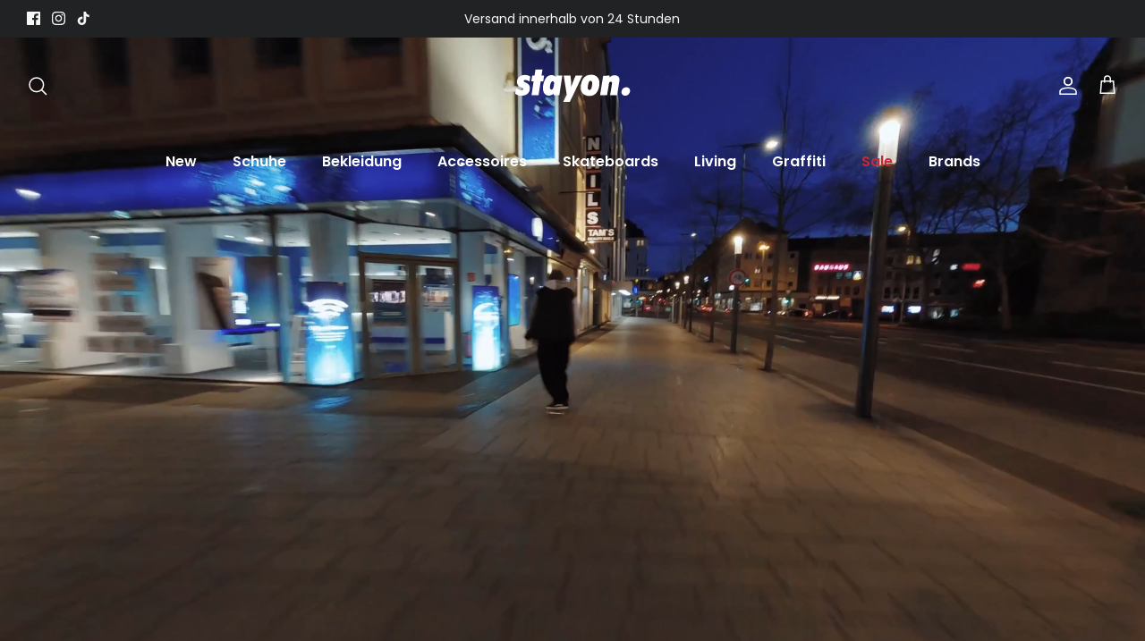

--- FILE ---
content_type: text/html; charset=utf-8
request_url: https://stayonline.de/
body_size: 75702
content:
<!DOCTYPE html><html lang="de" dir="ltr">
<head>
  <!-- Symmetry 6.0.3 -->
  
  <title>
    stayon. | Deine Connection für Streetwear, Skateboarding &amp; Graffiti
  </title>
  <meta charset="utf-8" />
<meta name="viewport" content="width=device-width,initial-scale=1.0" />
<meta http-equiv="X-UA-Compatible" content="IE=edge">

<link rel="preconnect" href="https://cdn.shopify.com" crossorigin>
<link rel="preconnect" href="https://fonts.shopify.com" crossorigin>
<link rel="preconnect" href="https://monorail-edge.shopifysvc.com"><link rel="preload" as="font" href="https://fonts.shopifycdn.com/poppins/poppins_n4.0ba78fa5af9b0e1a374041b3ceaadf0a43b41362.woff2" type="font/woff2" crossorigin><link rel="preload" as="font" href="https://fonts.shopifycdn.com/poppins/poppins_n6.aa29d4918bc243723d56b59572e18228ed0786f6.woff2" type="font/woff2" crossorigin><link rel="preload" as="font" href="https://fonts.shopifycdn.com/poppins/poppins_n6.aa29d4918bc243723d56b59572e18228ed0786f6.woff2" type="font/woff2" crossorigin><link rel="preload" as="font" href="https://fonts.shopifycdn.com/poppins/poppins_n6.aa29d4918bc243723d56b59572e18228ed0786f6.woff2" type="font/woff2" crossorigin><link rel="preload" href="//cdn.shopify.com/s/files/1/0732/9572/4832/t/15/assets/vendor.min.js?v=11589511144441591071682328039" as="script">
<link rel="preload" href="//cdn.shopify.com/s/files/1/0732/9572/4832/t/15/assets/theme.js?v=102859474811704221741731312871" as="script"><link rel="canonical" href="https://stayonline.de/" /><link rel="icon" href="//cdn.shopify.com/s/files/1/0732/9572/4832/files/favicon.png?crop=center&height=48&v=1679560915&width=48" type="image/png"><meta name="description" content="Stayonline.de ♥ Dein Shop für Streetwear, Skateboarding und Graffiti | Schneller Versand &amp; Gratis Retoure | Seit 2010 direkt aus der Szene | Jetzt ordern!">
<style>
    @font-face {
  font-family: Poppins;
  font-weight: 400;
  font-style: normal;
  font-display: fallback;
  src: url("https://fonts.shopifycdn.com/poppins/poppins_n4.0ba78fa5af9b0e1a374041b3ceaadf0a43b41362.woff2") format("woff2"),
       url("https://fonts.shopifycdn.com/poppins/poppins_n4.214741a72ff2596839fc9760ee7a770386cf16ca.woff") format("woff");
}

    @font-face {
  font-family: Poppins;
  font-weight: 700;
  font-style: normal;
  font-display: fallback;
  src: url("https://fonts.shopifycdn.com/poppins/poppins_n7.56758dcf284489feb014a026f3727f2f20a54626.woff2") format("woff2"),
       url("https://fonts.shopifycdn.com/poppins/poppins_n7.f34f55d9b3d3205d2cd6f64955ff4b36f0cfd8da.woff") format("woff");
}

    @font-face {
  font-family: Poppins;
  font-weight: 500;
  font-style: normal;
  font-display: fallback;
  src: url("https://fonts.shopifycdn.com/poppins/poppins_n5.ad5b4b72b59a00358afc706450c864c3c8323842.woff2") format("woff2"),
       url("https://fonts.shopifycdn.com/poppins/poppins_n5.33757fdf985af2d24b32fcd84c9a09224d4b2c39.woff") format("woff");
}

    @font-face {
  font-family: Poppins;
  font-weight: 400;
  font-style: italic;
  font-display: fallback;
  src: url("https://fonts.shopifycdn.com/poppins/poppins_i4.846ad1e22474f856bd6b81ba4585a60799a9f5d2.woff2") format("woff2"),
       url("https://fonts.shopifycdn.com/poppins/poppins_i4.56b43284e8b52fc64c1fd271f289a39e8477e9ec.woff") format("woff");
}

    @font-face {
  font-family: Poppins;
  font-weight: 700;
  font-style: italic;
  font-display: fallback;
  src: url("https://fonts.shopifycdn.com/poppins/poppins_i7.42fd71da11e9d101e1e6c7932199f925f9eea42d.woff2") format("woff2"),
       url("https://fonts.shopifycdn.com/poppins/poppins_i7.ec8499dbd7616004e21155106d13837fff4cf556.woff") format("woff");
}

    @font-face {
  font-family: Poppins;
  font-weight: 600;
  font-style: normal;
  font-display: fallback;
  src: url("https://fonts.shopifycdn.com/poppins/poppins_n6.aa29d4918bc243723d56b59572e18228ed0786f6.woff2") format("woff2"),
       url("https://fonts.shopifycdn.com/poppins/poppins_n6.5f815d845fe073750885d5b7e619ee00e8111208.woff") format("woff");
}

    @font-face {
  font-family: Poppins;
  font-weight: 600;
  font-style: normal;
  font-display: fallback;
  src: url("https://fonts.shopifycdn.com/poppins/poppins_n6.aa29d4918bc243723d56b59572e18228ed0786f6.woff2") format("woff2"),
       url("https://fonts.shopifycdn.com/poppins/poppins_n6.5f815d845fe073750885d5b7e619ee00e8111208.woff") format("woff");
}

    @font-face {
  font-family: Poppins;
  font-weight: 600;
  font-style: normal;
  font-display: fallback;
  src: url("https://fonts.shopifycdn.com/poppins/poppins_n6.aa29d4918bc243723d56b59572e18228ed0786f6.woff2") format("woff2"),
       url("https://fonts.shopifycdn.com/poppins/poppins_n6.5f815d845fe073750885d5b7e619ee00e8111208.woff") format("woff");
}

    @font-face {
  font-family: Poppins;
  font-weight: 600;
  font-style: normal;
  font-display: fallback;
  src: url("https://fonts.shopifycdn.com/poppins/poppins_n6.aa29d4918bc243723d56b59572e18228ed0786f6.woff2") format("woff2"),
       url("https://fonts.shopifycdn.com/poppins/poppins_n6.5f815d845fe073750885d5b7e619ee00e8111208.woff") format("woff");
}

  </style>
  <meta property="og:site_name" content="stayon.">
<meta property="og:url" content="https://stayonline.de/">
<meta property="og:title" content="stayon. | Deine Connection für Streetwear, Skateboarding &amp; Graffiti">
<meta property="og:type" content="website">
<meta property="og:description" content="Stayonline.de ♥ Dein Shop für Streetwear, Skateboarding und Graffiti | Schneller Versand &amp; Gratis Retoure | Seit 2010 direkt aus der Szene | Jetzt ordern!"><meta property="og:image" content="http://cdn.shopify.com/s/files/1/0732/9572/4832/files/stayon_Social_Logo_1200x1200.png?v=1709413516">
  <meta property="og:image:secure_url" content="https://cdn.shopify.com/s/files/1/0732/9572/4832/files/stayon_Social_Logo_1200x1200.png?v=1709413516">
  <meta property="og:image:width" content="1000">
  <meta property="og:image:height" content="628"><meta name="twitter:card" content="summary_large_image">
<meta name="twitter:title" content="stayon. | Deine Connection für Streetwear, Skateboarding &amp; Graffiti">
<meta name="twitter:description" content="Stayonline.de ♥ Dein Shop für Streetwear, Skateboarding und Graffiti | Schneller Versand &amp; Gratis Retoure | Seit 2010 direkt aus der Szene | Jetzt ordern!">

  <link href="//cdn.shopify.com/s/files/1/0732/9572/4832/t/15/assets/styles.css?v=1112979834136284031746800312" rel="stylesheet" type="text/css" media="all" />
 
    <link href="//cdn.shopify.com/s/files/1/0732/9572/4832/t/15/assets/custom.css?v=79949748208477184691767954702" rel="stylesheet" type="text/css" media="all" />
<script>
    window.theme = window.theme || {};
    theme.money_format_with_product_code_preference = "{{amount_with_comma_separator}}€";
    theme.money_format_with_cart_code_preference = "{{amount_with_comma_separator}}€";
    theme.money_format = "{{amount_with_comma_separator}}€";
    theme.strings = {
      previous: "Vorheriges",
      next: "Nächstes",
      addressError: "Kann die Adresse nicht finden",
      addressNoResults: "Keine Ergebnisse für diese Adresse",
      addressQueryLimit: "Sie haben die Google- API-Nutzungsgrenze überschritten. Betrachten wir zu einem \u003ca href=\"https:\/\/developers.google.com\/maps\/premium\/usage-limits\"\u003ePremium-Paket\u003c\/a\u003e zu aktualisieren.",
      authError: "Es gab ein Problem bei Google Maps Konto zu authentifizieren.",
      icon_labels_left: "Links",
      icon_labels_right: "Rechts",
      icon_labels_down: "Runter",
      icon_labels_close: "Schließen",
      icon_labels_plus: "Plus",
      imageSlider: "Bilder",
      cart_terms_confirmation: "Sie müssen den Nutzungsbedingungen zustimmen, bevor Sie fortfahren.",
      cart_general_quantity_too_high: "Sie können nur [QUANTITY] in Ihrem Einkaufswagen haben",
      products_listing_from: "Von",
      layout_live_search_see_all: "Alles anzeigen",
      products_product_add_to_cart: "In den Warenkorb",
      products_variant_no_stock: "Ausverkauft",
      products_variant_non_existent: "Nicht verfügbar",
      products_product_pick_a: "Wähle ein",
      general_navigation_menu_toggle_aria_label: "Menü umschalten",
      general_accessibility_labels_close: "Schließen",
      products_product_added_to_cart: "Zum Warenkorb hinzugefügt",
      general_quick_search_pages: "Seiten",
      general_quick_search_no_results: "Leider konnten wir keine Ergebnisse finden",
      collections_general_see_all_subcollections: "Alles sehen..."
    };
    theme.routes = {
      cart_url: '/cart',
      cart_add_url: '/cart/add.js',
      cart_update_url: '/cart/update.js',
      predictive_search_url: '/search/suggest'
    };
    theme.settings = {
      cart_type: "drawer",
      after_add_to_cart: "drawer",
      quickbuy_style: "off",
      avoid_orphans: true
    };
    document.documentElement.classList.add('js');
  </script>
  <script src="//cdn.shopify.com/s/files/1/0732/9572/4832/t/15/assets/vendor.min.js?v=11589511144441591071682328039" defer="defer"></script>
  <script src="//cdn.shopify.com/s/files/1/0732/9572/4832/t/15/assets/theme.js?v=102859474811704221741731312871" defer="defer"></script>
  <script>window.performance && window.performance.mark && window.performance.mark('shopify.content_for_header.start');</script><meta name="google-site-verification" content="7GDMNnsQ6a0eZKDRmWVvwBvPdSJPtdiwkEIxjK-ODwA">
<meta name="facebook-domain-verification" content="8ftzsxuf1f450vamcbxk37mfa62975">
<meta id="shopify-digital-wallet" name="shopify-digital-wallet" content="/73295724832/digital_wallets/dialog">
<meta name="shopify-checkout-api-token" content="11a2ef49e1423e303db5029b620ddacf">
<meta id="in-context-paypal-metadata" data-shop-id="73295724832" data-venmo-supported="false" data-environment="production" data-locale="de_DE" data-paypal-v4="true" data-currency="EUR">
<script async="async" src="/checkouts/internal/preloads.js?locale=de-DE"></script>
<link rel="preconnect" href="https://shop.app" crossorigin="anonymous">
<script async="async" src="https://shop.app/checkouts/internal/preloads.js?locale=de-DE&shop_id=73295724832" crossorigin="anonymous"></script>
<script id="apple-pay-shop-capabilities" type="application/json">{"shopId":73295724832,"countryCode":"DE","currencyCode":"EUR","merchantCapabilities":["supports3DS"],"merchantId":"gid:\/\/shopify\/Shop\/73295724832","merchantName":"stayon.","requiredBillingContactFields":["postalAddress","email"],"requiredShippingContactFields":["postalAddress","email"],"shippingType":"shipping","supportedNetworks":["visa","maestro","masterCard","amex"],"total":{"type":"pending","label":"stayon.","amount":"1.00"},"shopifyPaymentsEnabled":true,"supportsSubscriptions":true}</script>
<script id="shopify-features" type="application/json">{"accessToken":"11a2ef49e1423e303db5029b620ddacf","betas":["rich-media-storefront-analytics"],"domain":"stayonline.de","predictiveSearch":true,"shopId":73295724832,"locale":"de"}</script>
<script>var Shopify = Shopify || {};
Shopify.shop = "stay-on-gmbh.myshopify.com";
Shopify.locale = "de";
Shopify.currency = {"active":"EUR","rate":"1.0"};
Shopify.country = "DE";
Shopify.theme = {"name":"stay-on\/main","id":148289913120,"schema_name":"Symmetry","schema_version":"6.0.3","theme_store_id":null,"role":"main"};
Shopify.theme.handle = "null";
Shopify.theme.style = {"id":null,"handle":null};
Shopify.cdnHost = "cdn.shopify.com";
Shopify.routes = Shopify.routes || {};
Shopify.routes.root = "/";</script>
<script type="module">!function(o){(o.Shopify=o.Shopify||{}).modules=!0}(window);</script>
<script>!function(o){function n(){var o=[];function n(){o.push(Array.prototype.slice.apply(arguments))}return n.q=o,n}var t=o.Shopify=o.Shopify||{};t.loadFeatures=n(),t.autoloadFeatures=n()}(window);</script>
<script>
  window.ShopifyPay = window.ShopifyPay || {};
  window.ShopifyPay.apiHost = "shop.app\/pay";
  window.ShopifyPay.redirectState = null;
</script>
<script id="shop-js-analytics" type="application/json">{"pageType":"index"}</script>
<script defer="defer" async type="module" src="//cdn.shopify.com/shopifycloud/shop-js/modules/v2/client.init-shop-cart-sync_kxAhZfSm.de.esm.js"></script>
<script defer="defer" async type="module" src="//cdn.shopify.com/shopifycloud/shop-js/modules/v2/chunk.common_5BMd6ono.esm.js"></script>
<script type="module">
  await import("//cdn.shopify.com/shopifycloud/shop-js/modules/v2/client.init-shop-cart-sync_kxAhZfSm.de.esm.js");
await import("//cdn.shopify.com/shopifycloud/shop-js/modules/v2/chunk.common_5BMd6ono.esm.js");

  window.Shopify.SignInWithShop?.initShopCartSync?.({"fedCMEnabled":true,"windoidEnabled":true});

</script>
<script>
  window.Shopify = window.Shopify || {};
  if (!window.Shopify.featureAssets) window.Shopify.featureAssets = {};
  window.Shopify.featureAssets['shop-js'] = {"shop-cart-sync":["modules/v2/client.shop-cart-sync_81xuAXRO.de.esm.js","modules/v2/chunk.common_5BMd6ono.esm.js"],"init-fed-cm":["modules/v2/client.init-fed-cm_B2l2C8gd.de.esm.js","modules/v2/chunk.common_5BMd6ono.esm.js"],"shop-button":["modules/v2/client.shop-button_DteRmTIv.de.esm.js","modules/v2/chunk.common_5BMd6ono.esm.js"],"init-windoid":["modules/v2/client.init-windoid_BrVTPDHy.de.esm.js","modules/v2/chunk.common_5BMd6ono.esm.js"],"shop-cash-offers":["modules/v2/client.shop-cash-offers_uZhaqfcC.de.esm.js","modules/v2/chunk.common_5BMd6ono.esm.js","modules/v2/chunk.modal_DhTZgVSk.esm.js"],"shop-toast-manager":["modules/v2/client.shop-toast-manager_lTRStNPf.de.esm.js","modules/v2/chunk.common_5BMd6ono.esm.js"],"init-shop-email-lookup-coordinator":["modules/v2/client.init-shop-email-lookup-coordinator_BhyMm2Vh.de.esm.js","modules/v2/chunk.common_5BMd6ono.esm.js"],"pay-button":["modules/v2/client.pay-button_uIj7-e2V.de.esm.js","modules/v2/chunk.common_5BMd6ono.esm.js"],"avatar":["modules/v2/client.avatar_BTnouDA3.de.esm.js"],"init-shop-cart-sync":["modules/v2/client.init-shop-cart-sync_kxAhZfSm.de.esm.js","modules/v2/chunk.common_5BMd6ono.esm.js"],"shop-login-button":["modules/v2/client.shop-login-button_hqVUT9QF.de.esm.js","modules/v2/chunk.common_5BMd6ono.esm.js","modules/v2/chunk.modal_DhTZgVSk.esm.js"],"init-customer-accounts-sign-up":["modules/v2/client.init-customer-accounts-sign-up_0Oyvgx7Z.de.esm.js","modules/v2/client.shop-login-button_hqVUT9QF.de.esm.js","modules/v2/chunk.common_5BMd6ono.esm.js","modules/v2/chunk.modal_DhTZgVSk.esm.js"],"init-shop-for-new-customer-accounts":["modules/v2/client.init-shop-for-new-customer-accounts_DojLPa1w.de.esm.js","modules/v2/client.shop-login-button_hqVUT9QF.de.esm.js","modules/v2/chunk.common_5BMd6ono.esm.js","modules/v2/chunk.modal_DhTZgVSk.esm.js"],"init-customer-accounts":["modules/v2/client.init-customer-accounts_DWlFj6gc.de.esm.js","modules/v2/client.shop-login-button_hqVUT9QF.de.esm.js","modules/v2/chunk.common_5BMd6ono.esm.js","modules/v2/chunk.modal_DhTZgVSk.esm.js"],"shop-follow-button":["modules/v2/client.shop-follow-button_BEIcZOGj.de.esm.js","modules/v2/chunk.common_5BMd6ono.esm.js","modules/v2/chunk.modal_DhTZgVSk.esm.js"],"lead-capture":["modules/v2/client.lead-capture_BSpzCmmh.de.esm.js","modules/v2/chunk.common_5BMd6ono.esm.js","modules/v2/chunk.modal_DhTZgVSk.esm.js"],"checkout-modal":["modules/v2/client.checkout-modal_8HiTfxyj.de.esm.js","modules/v2/chunk.common_5BMd6ono.esm.js","modules/v2/chunk.modal_DhTZgVSk.esm.js"],"shop-login":["modules/v2/client.shop-login_Fe0VhLV0.de.esm.js","modules/v2/chunk.common_5BMd6ono.esm.js","modules/v2/chunk.modal_DhTZgVSk.esm.js"],"payment-terms":["modules/v2/client.payment-terms_C8PkVPzh.de.esm.js","modules/v2/chunk.common_5BMd6ono.esm.js","modules/v2/chunk.modal_DhTZgVSk.esm.js"]};
</script>
<script>(function() {
  var isLoaded = false;
  function asyncLoad() {
    if (isLoaded) return;
    isLoaded = true;
    var urls = ["https:\/\/chimpstatic.com\/mcjs-connected\/js\/users\/f87684d27a237aa0d643a3636\/d6202f6f7ee90fb16c0d15742.js?shop=stay-on-gmbh.myshopify.com"];
    for (var i = 0; i < urls.length; i++) {
      var s = document.createElement('script');
      s.type = 'text/javascript';
      s.async = true;
      s.src = urls[i];
      var x = document.getElementsByTagName('script')[0];
      x.parentNode.insertBefore(s, x);
    }
  };
  if(window.attachEvent) {
    window.attachEvent('onload', asyncLoad);
  } else {
    window.addEventListener('load', asyncLoad, false);
  }
})();</script>
<script id="__st">var __st={"a":73295724832,"offset":3600,"reqid":"4d342c00-a91d-4a0f-b436-1ad9ada87a14-1768959645","pageurl":"stayonline.de\/","u":"612a2f764e80","p":"home"};</script>
<script>window.ShopifyPaypalV4VisibilityTracking = true;</script>
<script id="captcha-bootstrap">!function(){'use strict';const t='contact',e='account',n='new_comment',o=[[t,t],['blogs',n],['comments',n],[t,'customer']],c=[[e,'customer_login'],[e,'guest_login'],[e,'recover_customer_password'],[e,'create_customer']],r=t=>t.map((([t,e])=>`form[action*='/${t}']:not([data-nocaptcha='true']) input[name='form_type'][value='${e}']`)).join(','),a=t=>()=>t?[...document.querySelectorAll(t)].map((t=>t.form)):[];function s(){const t=[...o],e=r(t);return a(e)}const i='password',u='form_key',d=['recaptcha-v3-token','g-recaptcha-response','h-captcha-response',i],f=()=>{try{return window.sessionStorage}catch{return}},m='__shopify_v',_=t=>t.elements[u];function p(t,e,n=!1){try{const o=window.sessionStorage,c=JSON.parse(o.getItem(e)),{data:r}=function(t){const{data:e,action:n}=t;return t[m]||n?{data:e,action:n}:{data:t,action:n}}(c);for(const[e,n]of Object.entries(r))t.elements[e]&&(t.elements[e].value=n);n&&o.removeItem(e)}catch(o){console.error('form repopulation failed',{error:o})}}const l='form_type',E='cptcha';function T(t){t.dataset[E]=!0}const w=window,h=w.document,L='Shopify',v='ce_forms',y='captcha';let A=!1;((t,e)=>{const n=(g='f06e6c50-85a8-45c8-87d0-21a2b65856fe',I='https://cdn.shopify.com/shopifycloud/storefront-forms-hcaptcha/ce_storefront_forms_captcha_hcaptcha.v1.5.2.iife.js',D={infoText:'Durch hCaptcha geschützt',privacyText:'Datenschutz',termsText:'Allgemeine Geschäftsbedingungen'},(t,e,n)=>{const o=w[L][v],c=o.bindForm;if(c)return c(t,g,e,D).then(n);var r;o.q.push([[t,g,e,D],n]),r=I,A||(h.body.append(Object.assign(h.createElement('script'),{id:'captcha-provider',async:!0,src:r})),A=!0)});var g,I,D;w[L]=w[L]||{},w[L][v]=w[L][v]||{},w[L][v].q=[],w[L][y]=w[L][y]||{},w[L][y].protect=function(t,e){n(t,void 0,e),T(t)},Object.freeze(w[L][y]),function(t,e,n,w,h,L){const[v,y,A,g]=function(t,e,n){const i=e?o:[],u=t?c:[],d=[...i,...u],f=r(d),m=r(i),_=r(d.filter((([t,e])=>n.includes(e))));return[a(f),a(m),a(_),s()]}(w,h,L),I=t=>{const e=t.target;return e instanceof HTMLFormElement?e:e&&e.form},D=t=>v().includes(t);t.addEventListener('submit',(t=>{const e=I(t);if(!e)return;const n=D(e)&&!e.dataset.hcaptchaBound&&!e.dataset.recaptchaBound,o=_(e),c=g().includes(e)&&(!o||!o.value);(n||c)&&t.preventDefault(),c&&!n&&(function(t){try{if(!f())return;!function(t){const e=f();if(!e)return;const n=_(t);if(!n)return;const o=n.value;o&&e.removeItem(o)}(t);const e=Array.from(Array(32),(()=>Math.random().toString(36)[2])).join('');!function(t,e){_(t)||t.append(Object.assign(document.createElement('input'),{type:'hidden',name:u})),t.elements[u].value=e}(t,e),function(t,e){const n=f();if(!n)return;const o=[...t.querySelectorAll(`input[type='${i}']`)].map((({name:t})=>t)),c=[...d,...o],r={};for(const[a,s]of new FormData(t).entries())c.includes(a)||(r[a]=s);n.setItem(e,JSON.stringify({[m]:1,action:t.action,data:r}))}(t,e)}catch(e){console.error('failed to persist form',e)}}(e),e.submit())}));const S=(t,e)=>{t&&!t.dataset[E]&&(n(t,e.some((e=>e===t))),T(t))};for(const o of['focusin','change'])t.addEventListener(o,(t=>{const e=I(t);D(e)&&S(e,y())}));const B=e.get('form_key'),M=e.get(l),P=B&&M;t.addEventListener('DOMContentLoaded',(()=>{const t=y();if(P)for(const e of t)e.elements[l].value===M&&p(e,B);[...new Set([...A(),...v().filter((t=>'true'===t.dataset.shopifyCaptcha))])].forEach((e=>S(e,t)))}))}(h,new URLSearchParams(w.location.search),n,t,e,['guest_login'])})(!0,!0)}();</script>
<script integrity="sha256-4kQ18oKyAcykRKYeNunJcIwy7WH5gtpwJnB7kiuLZ1E=" data-source-attribution="shopify.loadfeatures" defer="defer" src="//cdn.shopify.com/shopifycloud/storefront/assets/storefront/load_feature-a0a9edcb.js" crossorigin="anonymous"></script>
<script crossorigin="anonymous" defer="defer" src="//cdn.shopify.com/shopifycloud/storefront/assets/shopify_pay/storefront-65b4c6d7.js?v=20250812"></script>
<script data-source-attribution="shopify.dynamic_checkout.dynamic.init">var Shopify=Shopify||{};Shopify.PaymentButton=Shopify.PaymentButton||{isStorefrontPortableWallets:!0,init:function(){window.Shopify.PaymentButton.init=function(){};var t=document.createElement("script");t.src="https://cdn.shopify.com/shopifycloud/portable-wallets/latest/portable-wallets.de.js",t.type="module",document.head.appendChild(t)}};
</script>
<script data-source-attribution="shopify.dynamic_checkout.buyer_consent">
  function portableWalletsHideBuyerConsent(e){var t=document.getElementById("shopify-buyer-consent"),n=document.getElementById("shopify-subscription-policy-button");t&&n&&(t.classList.add("hidden"),t.setAttribute("aria-hidden","true"),n.removeEventListener("click",e))}function portableWalletsShowBuyerConsent(e){var t=document.getElementById("shopify-buyer-consent"),n=document.getElementById("shopify-subscription-policy-button");t&&n&&(t.classList.remove("hidden"),t.removeAttribute("aria-hidden"),n.addEventListener("click",e))}window.Shopify?.PaymentButton&&(window.Shopify.PaymentButton.hideBuyerConsent=portableWalletsHideBuyerConsent,window.Shopify.PaymentButton.showBuyerConsent=portableWalletsShowBuyerConsent);
</script>
<script data-source-attribution="shopify.dynamic_checkout.cart.bootstrap">document.addEventListener("DOMContentLoaded",(function(){function t(){return document.querySelector("shopify-accelerated-checkout-cart, shopify-accelerated-checkout")}if(t())Shopify.PaymentButton.init();else{new MutationObserver((function(e,n){t()&&(Shopify.PaymentButton.init(),n.disconnect())})).observe(document.body,{childList:!0,subtree:!0})}}));
</script>
<link id="shopify-accelerated-checkout-styles" rel="stylesheet" media="screen" href="https://cdn.shopify.com/shopifycloud/portable-wallets/latest/accelerated-checkout-backwards-compat.css" crossorigin="anonymous">
<style id="shopify-accelerated-checkout-cart">
        #shopify-buyer-consent {
  margin-top: 1em;
  display: inline-block;
  width: 100%;
}

#shopify-buyer-consent.hidden {
  display: none;
}

#shopify-subscription-policy-button {
  background: none;
  border: none;
  padding: 0;
  text-decoration: underline;
  font-size: inherit;
  cursor: pointer;
}

#shopify-subscription-policy-button::before {
  box-shadow: none;
}

      </style>

<script>window.performance && window.performance.mark && window.performance.mark('shopify.content_for_header.end');</script>
  
  <meta name="google-site-verification" content="DGPKRdIBhYIEMUNxUNnZpda80txQdUM45783hwgVGWc" />
<!-- BEGIN app block: shopify://apps/complianz-gdpr-cookie-consent/blocks/bc-block/e49729f0-d37d-4e24-ac65-e0e2f472ac27 -->

    
    
    
<link id='complianz-css' rel="stylesheet" href=https://cdn.shopify.com/extensions/019a2fb2-ee57-75e6-ac86-acfd14822c1d/gdpr-legal-cookie-74/assets/complainz.css media="print" onload="this.media='all'">
    <style>
        #Compliance-iframe.Compliance-iframe-branded > div.purposes-header,
        #Compliance-iframe.Compliance-iframe-branded > div.cmplc-cmp-header,
        #purposes-container > div.purposes-header,
        #Compliance-cs-banner .Compliance-cs-brand {
            background-color: #ffffff !important;
            color: #000000!important;
        }
        #Compliance-iframe.Compliance-iframe-branded .purposes-header .cmplc-btn-cp ,
        #Compliance-iframe.Compliance-iframe-branded .purposes-header .cmplc-btn-cp:hover,
        #Compliance-iframe.Compliance-iframe-branded .purposes-header .cmplc-btn-back:hover  {
            background-color: #ffffff !important;
            opacity: 1 !important;
        }
        #Compliance-cs-banner .cmplc-toggle .cmplc-toggle-label {
            color: #ffffff!important;
        }
        #Compliance-iframe.Compliance-iframe-branded .purposes-header .cmplc-btn-cp:hover,
        #Compliance-iframe.Compliance-iframe-branded .purposes-header .cmplc-btn-back:hover {
            background-color: #000000!important;
            color: #ffffff!important;
        }
        #Compliance-cs-banner #Compliance-cs-title {
            font-size: 14px !important;
        }
        #Compliance-cs-banner .Compliance-cs-content,
        #Compliance-cs-title,
        .cmplc-toggle-checkbox.granular-control-checkbox span {
            background-color: #ffffff !important;
            color: #000000 !important;
            font-size: 14px !important;
        }
        #Compliance-cs-banner .Compliance-cs-close-btn {
            font-size: 14px !important;
            background-color: #ffffff !important;
        }
        #Compliance-cs-banner .Compliance-cs-opt-group {
            color: #ffffff !important;
        }
        #Compliance-cs-banner .Compliance-cs-opt-group button,
        .Compliance-alert button.Compliance-button-cancel {
            background-color: #4ba733!important;
            color: #ffffff!important;
        }
        #Compliance-cs-banner .Compliance-cs-opt-group button.Compliance-cs-accept-btn,
        #Compliance-cs-banner .Compliance-cs-opt-group button.Compliance-cs-btn-primary,
        .Compliance-alert button.Compliance-button-confirm {
            background-color: #4ba733 !important;
            color: #ffffff !important;
        }
        #Compliance-cs-banner .Compliance-cs-opt-group button.Compliance-cs-reject-btn {
            background-color: #4ba733!important;
            color: #ffffff!important;
        }

        #Compliance-cs-banner .Compliance-banner-content button {
            cursor: pointer !important;
            color: currentColor !important;
            text-decoration: underline !important;
            border: none !important;
            background-color: transparent !important;
            font-size: 100% !important;
            padding: 0 !important;
        }

        #Compliance-cs-banner .Compliance-cs-opt-group button {
            border-radius: 4px !important;
            padding-block: 10px !important;
        }
        @media (min-width: 640px) {
            #Compliance-cs-banner.Compliance-cs-default-floating:not(.Compliance-cs-top):not(.Compliance-cs-center) .Compliance-cs-container, #Compliance-cs-banner.Compliance-cs-default-floating:not(.Compliance-cs-bottom):not(.Compliance-cs-center) .Compliance-cs-container, #Compliance-cs-banner.Compliance-cs-default-floating.Compliance-cs-center:not(.Compliance-cs-top):not(.Compliance-cs-bottom) .Compliance-cs-container {
                width: 560px !important;
            }
            #Compliance-cs-banner.Compliance-cs-default-floating:not(.Compliance-cs-top):not(.Compliance-cs-center) .Compliance-cs-opt-group, #Compliance-cs-banner.Compliance-cs-default-floating:not(.Compliance-cs-bottom):not(.Compliance-cs-center) .Compliance-cs-opt-group, #Compliance-cs-banner.Compliance-cs-default-floating.Compliance-cs-center:not(.Compliance-cs-top):not(.Compliance-cs-bottom) .Compliance-cs-opt-group {
                flex-direction: row !important;
            }
            #Compliance-cs-banner .Compliance-cs-opt-group button:not(:last-of-type),
            #Compliance-cs-banner .Compliance-cs-opt-group button {
                margin-right: 4px !important;
            }
            #Compliance-cs-banner .Compliance-cs-container .Compliance-cs-brand {
                position: absolute !important;
                inset-block-start: 6px;
            }
        }
        #Compliance-cs-banner.Compliance-cs-default-floating:not(.Compliance-cs-top):not(.Compliance-cs-center) .Compliance-cs-opt-group > div, #Compliance-cs-banner.Compliance-cs-default-floating:not(.Compliance-cs-bottom):not(.Compliance-cs-center) .Compliance-cs-opt-group > div, #Compliance-cs-banner.Compliance-cs-default-floating.Compliance-cs-center:not(.Compliance-cs-top):not(.Compliance-cs-bottom) .Compliance-cs-opt-group > div {
            flex-direction: row-reverse;
            width: 100% !important;
        }

        .Compliance-cs-brand-badge-outer, .Compliance-cs-brand-badge, #Compliance-cs-banner.Compliance-cs-default-floating.Compliance-cs-bottom .Compliance-cs-brand-badge-outer,
        #Compliance-cs-banner.Compliance-cs-default.Compliance-cs-bottom .Compliance-cs-brand-badge-outer,
        #Compliance-cs-banner.Compliance-cs-default:not(.Compliance-cs-left) .Compliance-cs-brand-badge-outer,
        #Compliance-cs-banner.Compliance-cs-default-floating:not(.Compliance-cs-left) .Compliance-cs-brand-badge-outer {
            display: none !important
        }

        #Compliance-cs-banner:not(.Compliance-cs-top):not(.Compliance-cs-bottom) .Compliance-cs-container.Compliance-cs-themed {
            flex-direction: row !important;
        }

        #Compliance-cs-banner #Compliance-cs-title,
        #Compliance-cs-banner #Compliance-cs-custom-title {
            justify-self: center !important;
            font-size: 14px !important;
            font-family: -apple-system,sans-serif !important;
            margin-inline: auto !important;
            width: 55% !important;
            text-align: center;
            font-weight: 600;
            visibility: unset;
        }

        @media (max-width: 640px) {
            #Compliance-cs-banner #Compliance-cs-title,
            #Compliance-cs-banner #Compliance-cs-custom-title {
                display: block;
            }
        }

        #Compliance-cs-banner .Compliance-cs-brand img {
            max-width: 110px !important;
            min-height: 32px !important;
        }
        #Compliance-cs-banner .Compliance-cs-container .Compliance-cs-brand {
            background: none !important;
            padding: 0px !important;
            margin-block-start:10px !important;
            margin-inline-start:16px !important;
        }

        #Compliance-cs-banner .Compliance-cs-opt-group button {
            padding-inline: 4px !important;
        }

    </style>
    
    
    
    

    <script type="text/javascript">
        function loadScript(src) {
            return new Promise((resolve, reject) => {
                const s = document.createElement("script");
                s.src = src;
                s.charset = "UTF-8";
                s.onload = resolve;
                s.onerror = reject;
                document.head.appendChild(s);
            });
        }

        function filterGoogleConsentModeURLs(domainsArray) {
            const googleConsentModeComplianzURls = [
                // 197, # Google Tag Manager:
                {"domain":"s.www.googletagmanager.com", "path":""},
                {"domain":"www.tagmanager.google.com", "path":""},
                {"domain":"www.googletagmanager.com", "path":""},
                {"domain":"googletagmanager.com", "path":""},
                {"domain":"tagassistant.google.com", "path":""},
                {"domain":"tagmanager.google.com", "path":""},

                // 2110, # Google Analytics 4:
                {"domain":"www.analytics.google.com", "path":""},
                {"domain":"www.google-analytics.com", "path":""},
                {"domain":"ssl.google-analytics.com", "path":""},
                {"domain":"google-analytics.com", "path":""},
                {"domain":"analytics.google.com", "path":""},
                {"domain":"region1.google-analytics.com", "path":""},
                {"domain":"region1.analytics.google.com", "path":""},
                {"domain":"*.google-analytics.com", "path":""},
                {"domain":"www.googletagmanager.com", "path":"/gtag/js?id=G"},
                {"domain":"googletagmanager.com", "path":"/gtag/js?id=UA"},
                {"domain":"www.googletagmanager.com", "path":"/gtag/js?id=UA"},
                {"domain":"googletagmanager.com", "path":"/gtag/js?id=G"},

                // 177, # Google Ads conversion tracking:
                {"domain":"googlesyndication.com", "path":""},
                {"domain":"media.admob.com", "path":""},
                {"domain":"gmodules.com", "path":""},
                {"domain":"ad.ytsa.net", "path":""},
                {"domain":"dartmotif.net", "path":""},
                {"domain":"dmtry.com", "path":""},
                {"domain":"go.channelintelligence.com", "path":""},
                {"domain":"googleusercontent.com", "path":""},
                {"domain":"googlevideo.com", "path":""},
                {"domain":"gvt1.com", "path":""},
                {"domain":"links.channelintelligence.com", "path":""},
                {"domain":"obrasilinteirojoga.com.br", "path":""},
                {"domain":"pcdn.tcgmsrv.net", "path":""},
                {"domain":"rdr.tag.channelintelligence.com", "path":""},
                {"domain":"static.googleadsserving.cn", "path":""},
                {"domain":"studioapi.doubleclick.com", "path":""},
                {"domain":"teracent.net", "path":""},
                {"domain":"ttwbs.channelintelligence.com", "path":""},
                {"domain":"wtb.channelintelligence.com", "path":""},
                {"domain":"youknowbest.com", "path":""},
                {"domain":"doubleclick.net", "path":""},
                {"domain":"redirector.gvt1.com", "path":""},

                //116, # Google Ads Remarketing
                {"domain":"googlesyndication.com", "path":""},
                {"domain":"media.admob.com", "path":""},
                {"domain":"gmodules.com", "path":""},
                {"domain":"ad.ytsa.net", "path":""},
                {"domain":"dartmotif.net", "path":""},
                {"domain":"dmtry.com", "path":""},
                {"domain":"go.channelintelligence.com", "path":""},
                {"domain":"googleusercontent.com", "path":""},
                {"domain":"googlevideo.com", "path":""},
                {"domain":"gvt1.com", "path":""},
                {"domain":"links.channelintelligence.com", "path":""},
                {"domain":"obrasilinteirojoga.com.br", "path":""},
                {"domain":"pcdn.tcgmsrv.net", "path":""},
                {"domain":"rdr.tag.channelintelligence.com", "path":""},
                {"domain":"static.googleadsserving.cn", "path":""},
                {"domain":"studioapi.doubleclick.com", "path":""},
                {"domain":"teracent.net", "path":""},
                {"domain":"ttwbs.channelintelligence.com", "path":""},
                {"domain":"wtb.channelintelligence.com", "path":""},
                {"domain":"youknowbest.com", "path":""},
                {"domain":"doubleclick.net", "path":""},
                {"domain":"redirector.gvt1.com", "path":""}
            ];

            if (!Array.isArray(domainsArray)) { 
                return [];
            }

            const blockedPairs = new Map();
            for (const rule of googleConsentModeComplianzURls) {
                if (!blockedPairs.has(rule.domain)) {
                    blockedPairs.set(rule.domain, new Set());
                }
                blockedPairs.get(rule.domain).add(rule.path);
            }

            return domainsArray.filter(item => {
                const paths = blockedPairs.get(item.d);
                return !(paths && paths.has(item.p));
            });
        }

        function setupAutoblockingByDomain() {
            // autoblocking by domain
            const autoblockByDomainArray = [];
            const prefixID = '10000' // to not get mixed with real metis ids
            let cmpBlockerDomains = []
            let cmpCmplcVendorsPurposes = {}
            let counter = 1
            for (const object of autoblockByDomainArray) {
                cmpBlockerDomains.push({
                    d: object.d,
                    p: object.path,
                    v: prefixID + counter,
                });
                counter++;
            }
            
            counter = 1
            for (const object of autoblockByDomainArray) {
                cmpCmplcVendorsPurposes[prefixID + counter] = object?.p ?? '1';
                counter++;
            }

            Object.defineProperty(window, "cmp_cmplc_vendors_purposes", {
                get() {
                    return cmpCmplcVendorsPurposes;
                },
                set(value) {
                    cmpCmplcVendorsPurposes = { ...cmpCmplcVendorsPurposes, ...value };
                }
            });
            const basicGmc = true;


            Object.defineProperty(window, "cmp_importblockerdomains", {
                get() {
                    if (basicGmc) {
                        return filterGoogleConsentModeURLs(cmpBlockerDomains);
                    }
                    return cmpBlockerDomains;
                },
                set(value) {
                    cmpBlockerDomains = [ ...cmpBlockerDomains, ...value ];
                }
            });
        }

        function enforceRejectionRecovery() {
            const base = (window._cmplc = window._cmplc || {});
            const featuresHolder = {};

            function lockFlagOn(holder) {
                const desc = Object.getOwnPropertyDescriptor(holder, 'rejection_recovery');
                if (!desc) {
                    Object.defineProperty(holder, 'rejection_recovery', {
                        get() { return true; },
                        set(_) { /* ignore */ },
                        enumerable: true,
                        configurable: false
                    });
                }
                return holder;
            }

            Object.defineProperty(base, 'csFeatures', {
                configurable: false,
                enumerable: true,
                get() {
                    return featuresHolder;
                },
                set(obj) {
                    if (obj && typeof obj === 'object') {
                        Object.keys(obj).forEach(k => {
                            if (k !== 'rejection_recovery') {
                                featuresHolder[k] = obj[k];
                            }
                        });
                    }
                    // we lock it, it won't try to redefine
                    lockFlagOn(featuresHolder);
                }
            });

            // Ensure an object is exposed even if read early
            if (!('csFeatures' in base)) {
                base.csFeatures = {};
            } else {
                // If someone already set it synchronously, merge and lock now.
                base.csFeatures = base.csFeatures;
            }
        }

        function splitDomains(joinedString) {
            if (!joinedString) {
                return []; // empty string -> empty array
            }
            return joinedString.split(";");
        }

        function setupWhitelist() {
            // Whitelist by domain:
            const whitelistString = "";
            const whitelist_array = [...splitDomains(whitelistString)];
            if (Array.isArray(window?.cmp_block_ignoredomains)) {
                window.cmp_block_ignoredomains = [...whitelist_array, ...window.cmp_block_ignoredomains];
            }
        }

        async function initCompliance() {
            const currentCsConfiguration = {"siteId":4355572,"cookiePolicyIds":{"de":56822952},"banner":{"acceptButtonDisplay":true,"rejectButtonDisplay":true,"customizeButtonDisplay":true,"position":"float-center","backgroundOverlay":false,"fontSize":"14px","content":"","acceptButtonCaption":"","rejectButtonCaption":"","customizeButtonCaption":"","backgroundColor":"#ffffff","textColor":"#000000","acceptButtonColor":"#4ba733","acceptButtonCaptionColor":"#ffffff","rejectButtonColor":"#4ba733","rejectButtonCaptionColor":"#ffffff","customizeButtonColor":"#4ba733","customizeButtonCaptionColor":"#ffffff","logo":"data:image\/png;base64,iVBORw0KGgoAAAANSUhEUgAAAfQAAACSCAYAAACzDDh5AAAAAXNSR0IArs4c6QAAIABJREFUeF7t3QncvV03F\/AlUxqVoSKVJA1kSiURvRUpUyEqeQ2RWd5kKl5FVHhTZolQSIZQCiEVkkq8QikUqRBRxsTn+9jrea7nes4513DOXuec+7\/353M+9\/3\/n3Ofa++1117Dbw37OWKMSgo8R+XDIsLzvP5\/RPxU8bPH4wYFBgUGBQYFCilQrWAKl3ZTj3rOiHiuiHje9rNqchT5T0bEj0XEj1c9dDxnUGBQYFBgUKCeAkOh96c5Gj9PRPyciHiBiHi+\/o98\/AmU+I9ExA9ExA8WPnc8alBgUGBQYFCgmAJDofcnOO\/8l0XES0TEb4uIF+n\/yMef8N0R8e0R8XUR8c2Fzx2PGhQYFBgUGBQopsBQ6P0J\/twR8bIR8WoR8fSIeJn+j3z8CV8fEf88Ij4nIr6k8LnjUYMCgwKDAoMCxRQYCr0\/wcHtrxIRT4uIN4yIl+r\/yMef8NUR8YUR8cUR8VWFzx2PGhQYFBgUGBQopsBQ6P0JLhHutSLiNdvPF+\/\/yMef8GUR8RlNmfPWxxgUGBQYFBgUeKAUGAq9\/8ZKgnujiPgDEfHbI+JF+z\/y8Sf8g4j4hIj4hoj41sLnjkcNCgwKDAoMChRTYCj0\/gSX3f6WEfH6EfGbIuKF+j\/y8Sd8ZkR8eET854iQIDfGoMCgwKDAoMADpcBQ6P039udGxDs3Lx3c\/vz9H\/nYEzSS+eSI+ICI+J6I+N9Fzx2PGRQYFBgUGBS4AgWGQu9P9J8fEe8dEW\/avHMee++hocz\/a3D7+0bED7XmMr2fO75\/UGBQYFBgUOBKFBgKvT\/hf2FEfGBEvFlrLqNjXO\/xExHxoxHxsRHxPqNLXG9yj+8fFBgUGBS4PgWGQu+7BzLcX7DB3n+ktX39WX0f+di3\/9+I+N6I+KSI+KCm0Ecv9wLCj0cMCgwKDApciwJDofel\/C9oWe3PjIg37vuoJ337\/2od4j4tIj6ywe1g+DEGBQYFBgUGBR4oBYZC77uxWr6+ZEQ8IyJet++jHv92nriMdnXnn90S40DwQ6EXbcB4zKDAoMCgwDUoMBR6X6r\/mlaq9rYR8Xv7PupJCl3\/di1fvyAiPjciKPQBuRdtwHjMoMCgwKDANSgwFHo\/qqOtunMXsvzRiHjVfo96yje7iOUfRcQXtR7uMt6HQi\/cgPGoQYFBgUGBagoMhd6P4mirM9zvanD7b+73qKd8M7hdy9d\/GhH6uYPbh0Iv3IDxqEGBQYFBgWoKDIXel+Jgdi1fXyMiXrrvo5707V8TEX+j9XD\/9yN+Xkj58ahBgUGBQYErUWAo9L6Ef4OW3c47F0+vGDzxfxYRfzUi\/k1E\/JfhnVeQfTxjUGBQYFDguhQYCr0v\/cXO3YH+64suZaHMwev\/pDWzeXZEfP9Q6H03eXz7oMCgwKDALVBgKPS+u\/A2EfF2EfFiEfECfR\/12LdT6DLaJcS9X0R8S0T8SMFzxyMGBQYFBgUGBa5MgaHQ+20A2r5rRLxbRPyiiHBJS+\/xk02Buzb1z7Zb1kb9eW+qj+8fFBgUGBS4AQoMhd5nE9BVi9f3jIj3iggtYCt6uP9Yu1mNQv\/giPiOAbf32eDxrYMCgwKDArdGgVtW6OZGCT5nU44UpJf\/9wIvZ8yYF+rFQ1VznfDztej9PBHxs5tCf4\/JnHvPRw93d5\/\/w9by9TuHQu9N8vH9d0gB8oNccU4Z2356pbzxXsqd\/DldJrlD1qS8EebyYlC7FMnP0czpDhnj3qd8ywqd8nb1qOtGpwfPofPKw5QH6Mcb3Eypzeuuq2uw9XB3Kcu7RMQ7Fip0d56rQf\/CdjGLFrBjDAoMCjyZAuTH80XEL46IF24\/\/e7cCo0xxr3vJ4XvNR2cBkr7h9vVxD8YET8QEf89Iv5H++nK4tHQaXBeKQWuqdApbAeL0nbFqDjzz2sHihJ3sPzbwXruySst5vTIKXLWsMMjAYxCn77+T0RQdF4Ons\/3VvCExItHxJ+IiLcoVOjfFxH\/oin0z2rweylDtYfZW3tm\/+xtvlI4MtC8n2EIe2kP7Q0haf\/slwx9L8KTATfGoMBWCuA1MkRSKqX9\/E3W+J3M8aLI03nw2fTY8Ss+9e8ciQriVc5EyhxyxqVIXnjWWfRy66GX\/8fTY6yjABnCoKIL7I3fU2b4OR1kh33Il70gQx65cS2FnnA6pf0r2wUmSrv8\/qIR4VITSjHhMIdoOteE3KeHzO95DzgrmXf6Xa0O+1sjIl8s597KwTq0fXVlqlvWMkzQk8HQyLr\/8aTtKyFyjeHAOYS\/PCJ+bdtfl9SkAKXgvZ+JgvbNvhB49k2o4D9GxDdFxDc274fwHGNQYCsFKHBo2ctFxMtExEtFxK9ulSeUBQchz+f0nKa8OSUjM+w3Df+lwv+fjX\/\/XUT824j4hsbTW+f\/qH6esW\/f6ALOEYMsnbx5gjEngOzL139tsv+Ro10vhT793vSGKWcHiJD\/FU15+91G2bgXmlnLNs2mbrk\/PGF41hlv3IuSYCl\/T4PC\/lvbbMrey2eytCvnfciDT6+TMNAoxlqODWtSqvZKEfEKM2OkJ5NZq9pzSlDJGkY\/NnwWROgil2+7wKQSvnyJtr8v0owye+uFJgljJpSZno9944V7pWK3Zw6oPTJHuQFeDis0Zm6U+U6IwO9sxtQFlnTwK\/AGev2nRmN8ZaQn97IR4VU1QL2UBrrY70sYq84BxfcbIuKXNK\/20uuZnjHPY9TZc3SlAHlZ87EGWcMHDEeyhSL4VY0fKYZf2njR+4zK9PR6yEHzxxsMVC8JqviGoeonvr6GF5nGNto4s+eOJdpZo3PMucCrh6puyAHynsywX3QBhy5RFfuVoddET6bzhpZ4Dpp7JTpCvpH3zgYDy\/Mzx+rcdd\/k3y9txt5JZ\/KaA5iK0KYQDhScC0soRV55JqLsfdbav0tYhsAgAHVRIzh4gw6e9wnDZLi58DBPTPe7I+JPNmY7Rj9MhwFTcKyd47mfswZMSylmLsGh77Q2TG79Xx4RX7bjwenN5AHTCY8CeLW2txQ7KPOc4fA5rIyUf9l60\/tpfam8cr8IJ0JbVYGGPr2G531Ju\/hGNYGLcAyKBOrw5hHxZr0efuB7dQL85Nbml9BCr3NGVmi8fkS8UUT8xqYcz\/nOYzyY\/09GEMTaFH9xRHxKUwJLf5fvZ5IbZUUJ4D3y5Xe0+UOHrj0SfdL0SSfHf9UUvf2qvGuB0QsFJcfOpcsU0ThmbFHm5EwaMmlwZpIz+cG4ohtePiJeuekFewhd4QRsHRm6IzfkFGmFjbc4BmRHhl3XGIhbn33Vz\/dS6LnRhFxulF7mv65ZYf6PFWbDUvn3JoRDQ0HwyFmL4lqYjSdrs208Jef9Q1YcxjLv3x8R79As\/WP0A+MxADJk0Htt+f3WiFm9TiXk+Jx1U+Rf2pT61jnaWwpbaOG3NiHKuqZU7a335rGurc\/IbGIxScoqPRwCwmFlnNkvg5BiVLxTRPyhrQ\/a8HkC6e+3q2ldfgM1MOy59f6p1n8gBdaGr971UUJK336GGfqcG5qwBnurKZJrfxlKlEDP4RzxYj+\/KfSvOBFvPiSEzQ\/PvWLjR3IGQsYjrzaqj9EplQzP3D5B0b42Ir6yyaNz923N\/qAz5IIsftOmQNf83TmfocidF2slc8gl8yAfyAqhEI6As8tDT0TI+1l5sPX5Keszp4HsgJB4\/tdFxL9uiv3BNd3qpdApP96KDeKFu5yEZ27jCItez9268ZjrPzTl4P5wioLHlclz0+\/DYJjudVv3NzDyqXXcyhrnNMkYn7V+XlPq1r52UFzQBwePFQ3i\/n1NoRKqPQevnCFmvm6R4+U4qBQ+Y0KMVBKi+fQaFPrfjojPboIBwjMdEIL3bsbcuQbNmjWkQndVLsP0XBg3vSXVGW\/fMf9jmgcDWSL4P6YZmKcMk6lCzzCevafE3WwozOWcVjRyWrM\/hz4DjYCsUOaMGDIIH2W5297vXfo7NIe4uAXyrSLityz9wQXep0A\/tp1ZspWSJkvtGX3w6s2wIEv2eONrp5jhHLIDSpLhOzR\/MDB8L6UDysE4qch5T2npUwi3MggHhwsMY8O\/KiI+rSl13vtUeIDyWJNuT\/vjzfLvRb+e9EmFTiFSTNbs0K0dDDXxVV452E7Sm\/3N7OC137Pnc5QpT4flTQBSYLL6QeA8D0Yj75yR0Ws4\/[base64]\/7+YIv73CsTEJbgYh6RtaoAWBr2Dw0kBdrXfDmMFZ7ofH6EvoQXSkzYAOyquoCg6JmURhh\/aItbEwbzUiSeD6g6k3uW6Hru+2gALVDdgH\/PLY3ivVHm4s\/i0L0HQcugxI9yAYRSluQSD0\/SlJgrWUOZC\/3w2G9Zzsxpmb0z5IUIf4n1yoaHEPIcLz0odEa4a52FDqEavQcD7YNa\/JrSpsTtGd6iG8iOLYnP5843GwCRGV4cAsgB+P0SCaXnzu+sv186OKe+PDchSzZ8l816WoNRbBpLmTKv3LCtBEml7afYHWENjiYopwpdTA6U+5rNI6jwvrauZcvneQR\/pXm5rNalQVjaW7Am5AVElp7QOXy09Nxj72ftOgXG04G0EII8TN56r0Ghv39EfEJLQJzH4f5wRPyxBv8zMHoPa7eXXmD3c0sVeeXv3vZXWKX33qLfZzSPifB37pZCWVAhhhte9BMfQoiq8nEutaeJUOBdXiLUh+cIgs\/qiUs9y\/cwdiQ7QhklrzLOew8Qt\/NCfrxWM8KEYSl3\/9ebv+brS33lnAhXOcfODRl4qiqoN50u8v3nEDMT3xCIl0aQYhLWnwMHDruXkYobdPsBzUqWLT5V6JifsGbhytI\/VbZ26+umDMXPHTSJZUIOpwZI3foJAgKUZX2JkpdL0ImCzQYflIMkqF7GVj7rz7VENM+dx9\/QCILD0xWa6D1AtLxb3QElH+2BbJ1luS0QNnOX2McDpiTPkRFLa2eACXV9ZEMZIB548dgzeeb4EPoHZpfcNc3U7jnXpbWc8342yRIG4zEyztJTv2R8l0JXgWGPOV\/Oda+RCa0S0T63xc0hKYxtvHXtga5kPGRLZQVvHf\/d9WVW5xyAKeTuYL1Bs5gp9Vv2yE8xkh7oeq+zkOflP4SzzF9JHJncd22m3PP8PGh\/r60VEy9BTUINBCiYjiB4VAcFDhFwk53M8kMDegHJYdj2hP7z2Tw7kC2FzsOT0bt1OMsSGvE1D07YgNd7jnxYMwdzF9piROtsOEX7Dv09xENSKtoyLHtn369ZwyU\/4xxKlmPg2E8e5CW9RpU3rnOW4c4Qkm\/Qa2TFTaIP+EnI7pZ0A6XOM2dEQSuVM9uDuy1nO\/fA2iTQK8uLQgelsPrO\/d5eTHbse5P51BW\/T4spTy01G8xocRUqgwX6cI248SXogokdMgL0fVu50DEG5oWrVCBEvTSjuAXr+hJ02PMdYDrlVWKCEgoPjUw64gX5vfdgYPDmGKOf2ATU1mc6rxA2BhvDDZRdAYcqZRL3x4vg9lTo0\/[base64]\/3PkwyleSWGPB6EKBGpe9TtXXHJwhALIF7KGsaF++aEOHqI9Bb\/z1CWt8iKXULQlethLSvXPtzsmoBvTHvVLf\/+Q3xd2\/Dut2kBW\/iVRkVK67T2whL16VRDdWzevlWc+v5WodDFnPIwFTLHlPeJgr+kg8NS3fmCLn99SLf3WZfMAMDDrn8A4FHNNa5oA1fmMkuKdP+pDKIby4QmDRA8NMV70UsNNCfUe8gbwK4X+Ya2cb8sz8bbYtLDKn27JfIR99jjf8l1rP8uoVC\/\/cRHx8S2OTokdgtwhRMJd7kUQ7qLM7zl\/ZYlGaMDBUCfNS5ewJaZ+buOZvGGODBM6rM4uX1r3Nd9nMEnec4ZUjJxbKXK1texV6JhDnTkhoJEHCOzeMkynRGeRiVdR6LyvabOQvPWH5+IwUOx76Xa1jZ48WBKSMiHZtH\/rSA0mBEKMTcbzWzZE4l6NtUvSHN00A\/nME931hCR4uH+mxaMv+fxD38UYhbjg3b\/YlPuWZzJOGWugdl32zJ1SyaTXLd+19rOM52yIwzjKbO+5EU3OSEAV5hLy0QfinuXMWvr4HKWiRl3yaho953Q2Ex51riXCOtNjPEEBTg6UC605OWTkXY69ikn2q9Kc12lxLckOe7\/rFghnQzUpYaEpY5jeI06ogPzkCUiGIlTueShzkgRirRLjDlmjciFk9POIwMeU+S0ls1yL\/[base64]\/U5ACyB\/[base64]\/CfhEyGs39Pz1FC\/WSL8wYRy3r+eztvlzjrGZ7gpUMP9w7nWrjQTYTO9xhPpoAzRKE7Q3JSzr218Cr03XNAeKribQTAQ6lJJlh4q\/NuWzaZkgO3OwSyvbX07Blf7M0IPCJKCdQpwWsal1OL\/Iato5M1CzWM8QQFZMLKJJewxIo\/NkDFYui8S0ldFfXSPLhntlu81iT1pHfOK9d7XkZ+bzSB4Sy0JSGThy7UNUcTQO34UBkslChvTHtU+dD5RCf3B3jZ2z0X8FDmnBK5CM72GE+lgBi6Kqc1zbZukn5bFbrPyzaV+SzO2rPFZiXBsh+2+Oi0HzaFzsPSstCL13DvayZQJX7oLqYEK705njhv7T2bsUaZ9\/YsK\/f4Es\/iIWlAwWs6daEDIxCCpRZdv+yKck69wD+4GWnmt1S3DGVikEtshSRUGOcSjyRjMj7Md44kmDMFDgF84xY\/HwjRz3AuA0gzI8pmTavmOb\/LhwG1U+pCaWM8lQJQLsiRfIUerXe703yLQs\/7vcXO3QdOSPVsTNB98ZMHSDbRKIRCn95YRcAozyNcIBLaed57YxVeOaYVByb4waDZWIQVLwlJRr9Qw0iEezIXfkTzgnlIp8qIJI0yfHlDaFpRN80QVbaGf+VJnFLo9tt55gXrL6C3Qs+yRHPBZ\/JUIBxqrGW5887NJeeK3zJuDgmUkDl48Gd4MJMI\/TyWv3FKZpJfkgs156m4lKVSfl\/qWWjrxj9Jm+ckIF5qPpu\/Z4tCz7IH8JzkMJZzxWHLSziUlkngIkjFN6ZCwFzE\/niUMrIpI0J17RwJF6UhFPo3TRoLZJ96So51675tpR\/3OtCSwNcgR8Y2xUSo2sdsDgSJqOhBfk80zGQuN\/GhHZqdSprBf\/hFoplGKBWXtMiH0O3KjV2Ql1MKnTI3R8a5azSFkXryNWUO0eCVf0gLC6RBlArdWeUg8CAz+RRKtEVG3RNPbZ0rZM3ZVeaHjluHG\/SEMJzte7pnY+s6z\/k8ukIvXc4lrHZ3Y8thcfOSzFONZLQONLb8\/[base64]\/[base64]\/[base64]\/Zw62fN25nJcN7Wv7\/05+0ng9zZtc+cGvJwaaRs5J1rmrI2DLn0vQ\/xfdUXnB1IyNKV0je5\/[base64]\/NAJsgHtu1YveTkvH9OaG8nEhnQsjZy\/sKH8jzGeSoHMkdE0CoqBBx58HbryFvChDOiKe54dfBYTq54gkHU4VehT5T3doun\/Tz1xjO0wKtlglFiHUh2GA4FDoROE0+HzGsnYZFdL3vMA0QlZiBN96iRxaiTLLO8qQwgPqlP9\/OWPP2b4UUoyignRirpfYSNlN2BDyZ1zhZ5nwdx0C8PvKjh6wq+MZcmXjEjGUKJCUxJOjR8K\/Rp3JTDi1XdnOZ2wFHnjzKCRuni5ENADJXXCA9cY5qMXAj4UglwDC5s\/[base64]\/RFtQu5smA7HkdqeejIYRJm1BGx6H2rxArwp13rvQUn\/bqDJdeL+NR90UX2xxqxoNOvHKNmyAHDOjqYW5Ceow2v0MVQK4EPRo531A+TXgodoYa\/qzu08DJsbcMN3zozCwN8k4IQ6Kh8M8YT6UAQ4n85KH\/pUellzvrlJVHSFVk7RJIDhao8282JURhUUwJ2aWynm7RVKGfYl6KlwcOduSlsMo9b2ogOLDeE4s\/lKSTsKHDTRgJS8giJQCqEmnExAlyELr5HxuZFCfBS+Jf9hwXt3yPK5xywtJBYkTx4KAHfmcpm5vERvSUKEXIU0RVRtKcHIQ9o5JxyRhaO\/CWnu6UlZhwT54g3PEw742ncUihCx9BpaAyapKPoVxr13fqc5RPxnwpdXw3vy3MfjorWrxKziNbKr1fPOhlb7X9pMznVydP14gHOTV4UoiADKkcQgDOCiTBPmvUszSECaCSkpkhrNca6AwNJb\/9TAQJQkPOMtivFd8XXlHplFdKPxK3rVHoLDxwe4VCJ2wId7CSLHeNUDBzxrcSQjxWQjQV\/odqcrNmnddCgcggnbdUJIC9R+jMrfH8fj8pcTDm09rvlfelsyoJJJDrqXakWbbmMBEMhBOPQx2yTmHVw75SjvaVomQhQw0cfHSHjkA8CE4IifyNa3UNM8c0KsWq1w6Z5KBtCh1s28sbNh\/oBkSLNwyWPaTQKUyKE59K2OtpIFGMeFIpHa8Sz03n5NnOFkP53ZvCYRhXxqedefOU7IhuYtKn2qpS4PJM5Jw4N9VdI6d5RSoa1vAiYxgCoi8CdOFaw\/mWbAZNZHxK6MMPnCr6BPJr\/6+RDEmBqz3XxfCTF7pAXot+q5675UATSjKhWXuVsBhLHzPw1MUHCQmeKKsKUxAUh8o3lhQ6Ak1j7Eu1xYcIms\/gTRLcLPdqKI7A1ONZJvHadoXmTZmbL0NNOKVqsMzTMxdXpSx5RtNSwZwLdIQi5Fm8yxVL6iSa6VMAQVgDc+b8hXXcMY7Gwgc9hRUDCR15msJHc+XJSFKdoiWtMyzctOX8b+UP\/Q7QTQjA74dCY+K70C9xS\/ckUPA9UYz5GoRSoBqMYl7v0mDAet1OAAAgAElEQVTUS6TVLOgZrZKhdyhlOidyTkWOM+OyFrk\/S4NBLP8HD5p35XDWGUjkt1Af\/pSPwhsmv73vfJujuQlrUu49+fLQ+oX9IJ3ytRh2a+5CqKTj6mdtIVx1DD0XkbE4RGZRYwyM7MVCdeHDOSUGS57+KWIm\/QhHdezKvqrvDqdo1EazMrfQgXBXmwqCFR+sGgw0SpFXzusVKjDvQyhKwnG8SgiIeVZ7RehCKSn5IYzWZBYnLUHc7j3QLAWy1fOSFmeDsIfW6Ho4NXLRMbvXUZ4M0B5zmRrFjDXzQLNjbTQZPAxLyB+FM60iqeBHdfF5jStHYWmYH6UuydGdB84OhK\/KCLGnlKFaflUDnJylIcnQJUGSmiurWBIRtP8QGugR\/qTIs4beZ9BTmAWaJWwp1l+NxOHPTChl2G2Ro0v0L31\/i0IH24Bm1XQ7hNUjGz3wziUAYRQxpCwz4aEQthT\/2vugreFchU6BQyzUqoOGp15\/TxplqYX6XrWpwhNrSi0cFnNmtbsRjFCtbOIBVpfQA20Bca3J1GV86ANAkFbUdOe+4Tm8pBzsfRsKMo8Dn9pj3ifPE0SrPJBHuuXMbeEfhq3zoKxOWeJUoYOxhYUITJ4lL7OHEsowmXg5GJvS8fuxemk5EhwFBltmt\/eiz5SW0CD7qJ6bQZyyYy29JcVpga1ShtFWpYCypl\/lgHnL7VgaFDlkFX31Rqgaabibq5wOaAjZfUg2Q+JA7\/SLBF3GZmWXQGEAhnBeKU2W3uXYcngIJJae2FvFzUzHCJqJLA4lwvP2nt08PnEQin7NfdD5\/eco9CxPAhVpTCM2uYWm5zAN5U0o\/eX2ygqApe90UBwedfXCBLL4ewj3Y\/NwqLVXBG+Jqa25ChIkh+\/E0SvvckZTvEQg2V85CluMRZ5H3tTHA1VJ0Is\/GLPoKbbqEpmpQhcGItAZccIXPQ04yhHqIo7vml6G57EmN2K6DDWKvSIvJ3mSBwZmZXQwiO3xqUY8c17GjyoFVC9wbnrmRkyfjfd4k0IYLuLh9S4NfEdJklGV6BZ+hIBkKSB6T+\/gmM6b\/[base64]\/eTNybsw8CohFgZ\/GQEZePnFu\/cnoj3MtCyWqAHPQ\/tvXmSZ6pD5Ozw1I8N9OX5QrUYo8rXqmicXSnfv9GYxzu\/KvfQvBmd+iM468581ZCsJ0dGsqFcpDU98qvmtuk5W4SLGBxCa0QiceEWB2+c10eQiIuobQbD8xqOdf85R6E7MMoteD1urZI9XDVYwCxLZRbgzbWDQBc6AV0zRKrKhAgjsXMQnCSZbD27Zt7XUugQBTQ2X9UEW+tTKSr0ptAp1J6QJ+NDNrEkLzdyZfmf\/RXz1WuANymO3yPm6+wxKCQXucaVIXQsdm5OjB3emOoFcGuPOR3jLclkzg0BTj5sVegQI2VgmTlepSjNMy+rYrSdUuiy7\/EfhU6xkt8VNM52v5QkpEiznrXhQKiHGwCd9yrExtyELvJKaXy8lR\/WyLCSz2xR6K43BM\/qCUw4VZeYbCWITcHwDi0lQqmDJUG8Uy\/[base64]\/8qSKEOEBoamKa6rtO\/RA4p58InO9W2WOMbcodAqc8KcMvMRie8XiLnHAbZb4Z97Yps4QvMaLmNfoosOeOnQWr4PtRalXlX9lrFIcmrLxc+0Q73ejkIxxe1hhtZsbBSPuBxK2B5CUtQPECQmR0FXZUx\/[base64]\/[base64]\/lToEAexc5DwoVus5vQyVwJd+Rf4l5LcY9Dt2QdICa\/cxQfmbE+2HBxeJqVE+Kv9rRqyc8HHEBD5GEsVE\/N5ZWISwQ\/2xCMEaw+6U1YMDpnFYEseOuiSd8bg7NVMxnPtrWYnGhwxmBkXp\/ZXLF8CFO+WgVk17J\/YPoUOcj\/W8GZpPsJWHBtGCXlYqdA11hJG1B1SnPrQwF\/OugoL6CH5RGFWDHwnBCj0wgiG3CwNc5NfwlFUYlel0BmilLhyNTkykna3yKWldZW\/v0ewSK4ALWshiVnAI1V1mOcQiLCTUGLzdLFyMBzucxS6dROYEuIIzMoSMF6jQ02Za7SzNEBaPIts\/1nZZMKhllzGe1xz\/[base64]\/lxS6\/WQI83R7JgrOaSZeig\/lROBF\/94z8CHFw1CjiKoUUF7OwimhNE9dzuLuAOEWSXvCAlWyiWEJJZJEymmSWLo0GLmMOyE1eRW983rwp3MgRCVhWniAkbcXsVlaX9n7ew836x+MSDk4nDx2m7D3+8oW3GqJeeYYjlUmG\/dU04Njc7NWlrn6RYe7EqnAkOYvDph3Ny\/RkIWeFrs961lCNZ8LDxcEJ1FG2GPrcNBlRBOeFXkKOT9Z0GJ64sJir1u6xE0VOi9O\/TzPVPigR2KcuRH4EAUlapSO0BjjjbCcJrBtpf+xz2edvhavYGzCG6y9pNDB7eYoaYvhUTUYZQxhAhxPbq1ayHmip0ZSDDTKqLcCyueK+TIuOSQSzqBGxwbDlxEsLID\/el4MNJ0Dha5ng46F4tOnqh3y71QNyI2B+Ir596ZnKnSIDSQB7wpj7EVsqvh38Tl7FTCBxCMlNDQCYAGKg1RZqosLW\/[base64]\/IXkHuVQs+McRYw75GVuSZT11xZ7AQ9Q6wq3o+uaAwKlmS2JqY231\/0RWdzrlAA6EkQ4Qs0FgtcQ+NjfMkTFW+l1CnZHh5IXtaTHrr6bnQDaVM6l1DomdWeyX7ZKAhcSbEvJTtm1r9LOAh9+1kVf7Y3FCD6gFkZlluTHHN\/7SVkTiMpyNxeObpVjsmRECrgUQodMFCODWf8vVpYAApS4WxlWaCLjJRP5vXWp9ZJeaMjqF0IQ3lqlUKnwKFLUBuhy61lqVv3r\/vnz2VESo31D9oDKarP5LlXX4O4h1DiZyAhmbmf1xKKtnhh1gm2lkugw1GVQs\/7hdX8Eoprr\/oj1KEpMp7tWWXLVxmkH9os9jUQXO4nxUfgU04EaGV9Ku8CDKfF5pp7p0\/xIMOXoNLkQwJlD+FKmYLd0ZrxIwkP3fLmqksq9PTEeTdud1OatKbPfV7jKpsZ71bxYO4NJY4PKXRVL1sucfIdzriMdjC25j3Kwnrs5TFeYoBAuniU0KNjNxWSv9ADpZLCAuR0byVpzuSnRDMVHRJgIUanDOGUmdPW2UIF5+qlJX2QZ0GISOWNO9Cd970G3tLzyt4\/l3DZOAOkg3F46rIqQdGVjL6HYDxdkAsLzYZKiODtrvXQwb+yxsHtlGSVQqcQWZNK79T9rq2NZqWDYsUvJTJWtHxNwa+3N4iVh7FFiJojwwmyIPmQMD2XZ9fwCt5AY3FWNBaWOWdYA0HF8FMd0sMrzVCMmKA5S8LzPM8izC+h0NHA9xDavBnGsGxrRuVSqZq\/lXsj9MOowQ9Vmde5d6oWNC4RHnD2t\/bsRkuoAjmHH1WKVCjKnD+6M9h46ZJ73S0wH4meUpKMYAmZVflNPHJeL0MC5L6E2KSRBPEQUuOpk029z3gmSDNCIXBkKTm6JnR5jhzo\/reXIpwGFhSc2KwYIUUny5IAvmXFziJTaiPGq3xBgtlahS4uqgxJX3tGTDJn701jVao\/dah5SGvv7lWXinllvtqvitpZitH8KHSC9NRVmofoRhFCE8BxDKcqXsIXvHKQMsGkze45gydKUPFMCa4eDX0SDgfFSpgSkxSzzzN+KYWODqBeGcyUC2GYin7p7EjMYliq4ebFVSr0bEnqufaVcbk1jMJRIdfIOC2wOTKXkqFr+IvClK+A5sIHHJD5oLwZHWSx\/uSUZNUcGRhCaqpvIIhL\/GDuDCL0BNOrAGHw9Z6veZFN+NhzOXRLaMKa\/bn6Zy5FuLzPltBSjy3pRbaiuG2FJ7iXkDZVm0plIBhwy4UhDoomLRSkkMOlaLm0FgcGFKxMiOBeCxNpegM+1mqTYOoRx53PnQByyMXPHfI1B3z6HYxEyA8EREinYs6ez1pHY54c4Sk0c87gmVJeOmGBw3shDegLTZDEB3KV3Zzjkgqd8csIlm3t\/MyNhmO0Av3iQ8iBhM6KfIg0NghshrC4MuRlqzL3PeYrNs1QYpxVltx5PlQE1C\/MIWR46OwzFs2LTBJ2UbpYJZsoSGENqCeHY2mYFyNd1Y11QbEqHA1ngTEkpweagJf38MPS+srfv\/RG5y1KYB4v2Yvi6gSzw1AJT60hppij9p4EoFIL7VTXKh0WsIYNDre1Vg2WeV77KOOVp7E00F0cV7xIprtDdOm9PzQHGfgOOU8ODLx1gDQzOxzMWcU\/IGQ09kLjPYl807UyRAiq7FVNsfWA3T1TLBDN5XcwsC+p0EHUjGBJRGKkkIvpJTtLZ4dRY14M\/mcUK3TGpcx2XqvGLHsGZEv8HCIHAZnSd8\/[base64]\/P2Moa8jGyJpr1k6Pz5FLjzpFyOQj82OFVQLdVHUC0hgqqhGiQbSEG4lgbjQyiQ0a4vQVWPCXsPScAPum3uNfCW1nfs\/eSZ+c\/kyYzxb\/7+XszIIwEzssYxFCuRt8Vj9+9butSF8ANTSiChJMFaa5JlwMDaP8p0FUurGDZaMgyBqsGE33lMS0PsEgznRiFJcVVDFi6rXYmdaz23DkJTAw+KvVfL1ENz4gmJncsmzu5nW+d+6PNix6oinIteDVUyT4Hxc2kDiDdOCIo5yrZ2TrZAlTxcORFQIjXSVd3L8h5xmeF5j\/gehc4jh7KAiMkyuRG9ZOiUf8xV7gx0zvxPwdk8XsocimCeFbI2FRAlzggWqsInS4NBhx946G\/fnL6lv7nE++YLSTBfxpGwUY+RidJTBc3IJo\/tkxcDjK7MO0eEUeggMsj5SoN5Fb9WMKPJsmTBQGBqnhYlaCFemRFfMZdDm4aQoMMPa4xIaK3xeglnTAgm0t++YthUB0VijDhm3hq39GwHxzx5hwyRqkGhM5YodEbI2oEXGIUEk6SVFJ5r\/\/7cz4lPChEQnITo2tLApeeifXa8q46\/Ls3t2PtTr4FxAx0Sg8Z\/[base64]\/iZZsWqAqkFbOvKh79qRsTVCScwTj\/SKOR+aE29InbQSsGxnunbupz4nTKOpCsQBYlVx\/i4x7\/QeCMG8UW1N3fn82RS6xCcKnWFTqdDlykzvEV\/[base64]\/AwKBsWV0Wf5LSCxXs8V4LPmr7Z9oMlTBjxdh30qoEBCVJwu8zXtQOPiLWKrbnEo7LvPD6HLBDcBJSDdan6VMJLpzg5Jfi\/ms\/X0n\/+Od4BmkgSpNAJGjTZqhQpm\/TQNTmqVOjmTKFDtxjDW+aeyocDIktewlnlSAVEmetueUoBUeBkEzQIrSua96RCJ0OVqErKXLqUBU155Iwj4QFoXJVjZL7u8VAlBK1ZMj627jWdQObSafIC3M5Hqaees0fzxORpjgt9S7Gjo34YkBnhVc4RXUWuHpRJpwQKq8HE\/Myi+z2XU8yJkTCEw2zRPHawi02l3BGgqjwp5waO056UQmcJn2oBCEkwP7FdCTa5nq2bvvXzFI1QgDi\/BD4bvMY7v6ZCZxg52MrWPmTDglnqejqz3AmmKsvdFLM+FY0pdDy\/RfifWiYlThkwVCpLHTeQ\/ikftXYChCLJW8pAgocSd5boxJCXQ5NJcZUKnXCk0BkkWxW6M082SYCV2OhylipjbKoseb+STMGxx4a7DjSQ4vFSmFXOhnlKMINsaX61JkzFUJe4R\/ZrhFNhfKCbuXIyGCCMo0teyoIvoFDOupCHCijIFF3KY89k1XQMD+1j7jlZxJjmVFDkEDK5U87ioR4EJ5kSI7DwMAV4wKJZCJT7mhjzGiFCGdpE3pi6WZvq0FTD2OLmrDWXHhwlVluQTRGT5jnyeI2Kw81ic1AknDAkttTMY6aMoSu3qRr4BL98VKuBx6BLCYd4Aj\/[base64]\/\/s6eC2VwOJ1D8h\/6+SQ+PvWl4A\/eBAEELnCQNV9hHe69dvAYMcAPFCWvRbJZxhjPFUZr\/96aJEBR6CDtU+tjgDA43rbV0q59xrmfoxxZaTZTYo\/YylqhJN7n8FRnuac1TKGrIsCUp\/IT8CPmdxCU5\/DSEyU6l35r\/x607OBAFPDDJYc9oNR5eQTuKSv9ks\/d+134i2B28YqmROKNPK9jdx4s8WO28tX5T+vUqk5x5iU8JUwFeXHGl+Y6pRn5BMYmm8CmEKMtAnkv\/f0dWoNXGSJepyoLKG9er8\/JU6jKS8qOkJQkY2INbdGPstNxj5HkbJBTFcP8yEIGCFm\/tjnXsbmhM\/3FKcUjrkiWyJttly\/BK+bMcCL3nUMXImkulijtYzQ\/9SDQDWiMUieEWIYOBLhKxyWWjdT6S4wUbOC4vDtaeZWDdOnSm0PztRbZmQS4pLODcEb7Q1aYQ61kTV\/uqkERssok7kkw+7aVB8f8KEmJiBrLVNahJ200InFtJaNQTOjYcAAYc3mPN8Xeo03qqT2b1qeCuC45GIIypZVs6Wd+6wqd8pCMw6PlzTj\/GTtPob1GeCcN8SGDOHu5V5V9pWJkqBHkwlZre7kLC9o3MX\/ldv5dld1u3mQs+eSWOJD2oVBH0jfLAuXYSH69hCJZw\/8MdQmw5qdRy5phbhLFGHYUOiOpEk2AJEA8oAlLqOGp9dBRdAIlLkdGfowz3svogybwzIW\/hInxBt28qNAF9HmhSgoQngVCqfAQfZnkMdZCwqhr47lLxHHoZY97OTi9NxkhxNDVI4qhyyCdx3\/yYPgsC5jRATaUTVo1zAlkaI7myltfK0zBPeat\/SqhVHXQkzZ4RewHhK32M5Msp7Sz72Ks2oKKMcurIEirR16rC2K+dH2q9UmIEeN0E9qtK3TCDr95OfPz+7fX8l\/uYfankOmvUgMKWJkvY\/7QIkYxQ+WUZ5ZnBLwu7ANVAblXD3N2fghvOR2naC6cIQFLfg8Yu+Kcm49wBl3AaFdWt2aYG4MdcqcLpBBvhfOGp+kxlwNR6Ft5eLo282WUcng5eJR5BdJgzoxSPEFGyacyfurUhktO02+ZcCVYKVaWDHiahcDb4ql7+ffahiynNjubYegipQ+xA987roI45i\/[base64]\/pgiXJnzkfU4uBFs3VOFBxl9FiNB8IbRCYYwo\/PFY2dsxhc5qBis7dBS62NfUkqbYQae+UBKZn7xcMJYkqLVJEXM6EXYSZd6moQMUeu\/EGcRhBcvEZrmDXE9Z7rJd1RNnH\/[base64]\/BQOz5xV5vD0HslsrEpCiEKXx7A1M5NCZw0TUPa3dyhjSpdUlngCbygVETJgAIKhoUGUuBwK\/66+oW96oFU7gDZBWXOI+VJ7DXLXWEWcrbfBunfOyqN4Xa7ohQwdCpPsEYTmwxgWk4bKOPMVIxUkY51ByVOnhDgk2YXLPBhZzgplQ\/Y574x4HmRleICxm9c7S0hkAJ9CDs2dVw6+VsnC+60aGp9APBjrkISlkZUses6rFkLrCrjdvLKuOz3bpbEiZKQAAB4oSURBVLnO30+dyeEV3hB2pQt6Xrg0n0PysjMpb8Fa6ODvO6TQE55l7Yljg0OWBuiK8APLeVGKPHYWhBdrAnPmwTGRrMcjvLMdnliEzZVZ7\/kVw8HRHc6hIbiyh+6xZ2NCm+hnxaFJocmytHk6HBG2S4d7Pn9Jjqxh3hHvoyqjdD4PxpK1QBjwBoWm1IZ1W5X1fOiA+D+8L\/QCNmSYnqr3PYc3KbO3KPZQt86XcCaknQnG+iFZsVehSx6S6V51hqw952odeI9XKV9CXkpWX1Aq+FEsWtzcPCl3Rmb1kJgrFChZV\/a4s7KUpyQ8wFukYFQmVQ1hARVQ8mQ4G0uD7GfMMUCcA7Su8tDxMiOO0X6qhe6xNSTKJpEPvUHuFHvlmPKyODoeQfdvP0RETI3Y0yYKS5OloMFx+QIP88Yod4qecgff8TJ59pS7g5PddMAVNlXyHcvHexUKB2EYG\/IBoBGg7GMlOUkDsLDsdpa7mEnvYY72iZEkqY2QRcs116ZO5yYT891a7F\/Ge+\/chGN0sR40zvIb\/JbeT5WVfkqhS5TRdAK9L1XFMX+eBBpxZIKA8rjFoZICLIkOzvMlFToUjvcrX4LyqRhTIZjXwDr75BEFDy2CCDoXkJPsWlntmSct0J23K\/wDyl5TWiVRFwLHKapEPihyVRCMozVtVMWe5cnYe\/kJHLmqwfgQxsieI1ufm3kgEDaGufwyeqxyTA1pSJO1QG6ffUyhJ3Qj8WvP1aAOCg+SUndYwMMsTpYwD0081abyzhGD90jJUDo8tSrBzhABAdtksUI\/l6xggghyAYaruJQlN0\/8DGROoaPl1nakYlZyE8BxDlA1E1Yy\/[base64]\/hS7pyGvw7pQXGFG6xwkVfuUxhQ4SBN2IEYtvPtQBLUj4xU\/C7NjBSajFRjpoEAUoQ8XgQYCyhAXMc89FOeLTkpEyO7\/yEFXQ6NxnZH2qulgdpLbe9b3l+cJZ4Ea8JHRzCyP5nuei\/Ej5HsVuHBNaS0rm2LrSC5YQRQlVhdhugc5LcwCti+\/LXaB4stfHKVqnsmHw62jHeK8o+SSHnBPxaPk5El1PtXw1T+ug0J\/eHEc6hnFXNSS9Cquh6xo0YTov809lDsWW63Vthc4wUc4oMe6rDk0G1KSkBnQDGqu09Ko21XMwFkWZ2Y4IA2o8dnAgFw6JOm7dpqogLfMRtjA\/z12TRXqIjg4RZpQFqz3hQ0Ze9vARz0LMXHLk2uYYe57jb+SLSAhTDkW5X3skzEsYKztygQnjVsjslMDaq9BzveqlxSIZl1Xla9em9anno6dQTzbzYbzbgyU6k03kNi+Z7M4rOXuvlTIXlgL36k63dMlJKnR5CvowcBrlT1WF\/9BRpZDWuPKQtubImD+HiNEk5CpP4doKXdMhSX4Seb\/mmELXjxd0k20OezPGNb6fdy7ZR4MBWYJLd82KlRA6oCL9oKusSkxIuEo4YVnyoPYMXpF4rTAKz+hWoN49a+nxN4SR0g\/euUO\/JETPmYN9UMVBMFQlhS0pEgaN5FVNZLQZdR6WLmE6l0YgSygFowaU+agP9JbZjv6Uud9P3X2Q9MpKIXIJT1X1cIcmUIz6FGhatdQbIxU6tBCawLEQ+qsoU8WrQmpQDyFT\/L4lsdjcGU2MEHRmhFa2Lp6ejem5E5qRGCfs8XVzhc6yQ1yw41sXWnrXOMgEuLi0ZA7EWLomEyzIIpMoyAquutITrCXOzwoTJ2GR7RmseGgL4akDoK5s1X3S98y76m8YTeJRaEypnausTs1bZqzExPdoFn\/VGo89x1opc9CdLoQMXMJ6yfs4l0bgVkiF3A6x1CpFdG16H3o+WoKsxcy1pxXyoHDW5MpI1MJTz2gtapf27VLrl0CpkknDqzQCT323edljjqJcFUmR9E1FTwxoAnpC34QHGE9raJvrybbF5kw\/[base64]\/XyEivq\/c+Zb9XfMvC0e2XtgrF6Dpa9s0aoCeEQFlWlmvN1URpySRi1QjrOA+jU\/+e4dFJcfq91M4zF0ZXxUe5gzEdtKA0U4hAHpRwlbPn3Gg\/S3ohDKwPkhFXdskY2QTn17uAlkqensvGTh+y3feY0VuoYfQYgIJ\/SuoJuvWGNnOQAMUJA9tkE61oKPfNeslMchPF755PhgcrcM2mdcB7iYKk5QGAtL8JsTdMGtYe6AkmKcGiqBA\/ByvAQFgC7i\/OeM1jz2YteY49rdWc7Zw09\/pYSB7UTUHvDGlvmJalS1QKFDhmrrmXNuYIeNTFhzHx4g1DXKBJ\/n\/JjL\/Tu7wlKsXS86HwR9o\/a4FBoR8t7VJaaFRZL+5AIqgZFr9qyxiW9VigZe45vzFcSHwSRLD2FcpqX\/aVnOI1kadWQXAjd5NFqgjM1WNfMQWgAsiDuD+HMls0VtJ7PLx09a8iqHMmJPz6fjEYXamN5oX5\/iENJCG+ERckbc3iWNhed9BunyClD3m1VD25zE9fFiDLdt9yydmj\/KA9eOiHqCk9MWtmj+hZ5ygGBfnxqU+ZaAfce6C7myTNlZF2rcx8YMrtN8Q6XMpWndJnKj71KHVqhEQp5w8OULDi\/DKr3Xlzr+8G+4rqUIXkENp3y3hJNU6FDDhlEnDB0rFAy5iYHyQUn+EfS7lICn3kxPjiN9lrpV9VgfKjXRmc9FpZk\/nxeDE\/oQnro11To5ibcoTU1VA3q8Jgem288ZcVjEF\/[base64]\/yIFxZ7UoYxdkI2d6DAmftQ0r03q7u3GfNvHMNi3TG42XtaSk8lSN7FLq\/hxDJUXG2IIS8zYeMHKETQ51TASUU5lGO6qxvVTRkk45rEnU5YRyPCiVjDRIp3S8hXMVbXJNopksiZa58FvReNcDtkorxufkuhTPm88KjlLozK6mOQe7fFbSeziUdEEaUBlBQh8c7nE4n4\/e3bBd4iO9VZHFXbKaNAwXxbh0cVpps0jXW5HR+LF+Xm4CJdImrKLUwd\/MUaxX3eSxOciGiOfiUuTCCl\/Vk\/+oLPeJuvsYhEdbQfwECcq7RtGbhrH10z9hxdUdGa6bMCQRelp7Qe8daj\/LU92vaJPRAqWu4w4CWBV8tMPfSYO3fobucHaENygXfcTTOMSI1u3rXVjlBdlfQjGziIVJujBHG4BpjhNPIkRBaUelRNcwVEqJiSA\/3rQo90ZCsQ6cDGOUVtJ7SiPynB3TnUyrIAcn6\/5\/KyfDavHTvkcEnhlXlgfbeUIfHgbGR4tBgIodn64ZiQN2QXKnI2Okdd3bwbR7l4rmZyLF13sfoKxmOF+SGJtY94VnVm773nm\/5fvQkiMDO79WE7dYM2C3Py8+KwYFKhbl4LNWImDWLmecVqeKh5w7y5BwvnVKnyNFFPNjrWtn\/59Li2N\/jNw1j0J6XRRlCD7c6GNPvZwCprYZyVDQ7SYSBEei5jEKyas3eu9AECsyhUDtfNdD5I1qsH6+vmet0bqnQIUhyj6CaqguqFTrlDW6XwOv+Ec5q1tQ\/rtATTlA+opyAQr\/3ciYbxtvSMIMy5527aWepm9GcwWwYoSLeI6NQnIrg6S1ozF8ZiOQHVjDr8pIjoXdCU2KW9ekehxd6r21pHYQeASFhiDWat\/L1ODxp8VLoDKc1sOHS\/Ne8b02gdvQH41XduoavrJGha82MXALu3NwMaz7XU\/f3DEuCEl1cEsUTqurKuGbf9n6GAYWfZbTzFiVn8RTJp70855w6rwxyPQ0YiRW5B86n+D8lCdVS8rnG0bC\/nEa5Eml87KXn1r8j+3WzQ\/M17XQP6QHz18dD0jj+5NxN+X7rnLZ8Hn3xCYcUwgzdsaa81+MxKD4PoFgAJSXzEMER+957uFuomlpMx5rRgYm3u9X7QiOHBDytzzfFV6Xwsh3ps1q8ZAsDrPmstUlA0ted1UmA4oOKcMKp+WFc8V3rBymBYlnEPeie1\/yCPuUqbOWPNXQ+9Bk8JReDNyo3g2fae2T8LQ1FV8XKJ2HUXGLd5yp0688rTHWRIzDFhyuzoXvtAWUOGZSroaJCIyPGOl7f6i3mHJ1T5xX\/cDay82MPw3dKF3OWg8RREkNXfbOk0NPDlYjrxWGslDNK64Qu0Z0xsndA0sT+6UpJ0jkqaA7JocQlUKqG4Jw+iXdyEumhawfqEMk41WBGjEPw\/15ahCZ8qkQBzA4KUgrCKpO0sWdky1StKYUjKm\/HEvfHgB\/fsrD3zH\/pbwgEMF2WvVifzHcHrocCPTUfXkwaMRI9KB5eh6YZDKoe89HAA68ov8lb1pZodon3nSnNZSgr5WtyNHqPVOhi5wxc5S6X7op3Duw+Xb9YsFbLDB40YvAw7G4BQdqyT4kyUXocDDA7eYTvtvQSP\/[base64]\/zPD+bdALHQK6I0CUnaQlNWHO+tSp+44bYTsNll9YN6CrsyLFTjcKIwkMHwzSHHu7\/ZNxSYmJZPHUe+0u2f98CJDsnuAWDZiULsIR5dwjA2zs3NsiyzEQddcMV0GiujzJn0esSt\/eWtTXM6TOsZ0lymj7whglPHhKEpufBA3kTegwvBox940E6eIQVKxhqxEvvMQ8xTdChOnSZo1UK3VoYyoznD2zx9LV7tfdzGTtnIMqQpWjAvkvCeO\/[base64]\/76UFcyAIUQ0lOElVCUvOSAOjWxYawKR9h4EAkhJvFqiHAHKkMtkm0vchmX\/KM1MenPYJGUxXLw0OqHgDUaFBJoU4ucekEP0YzyA4\/IO6ktY72v2CS1VGlgjzwGtew+eCiNXxYQ7z5+UUNPh4ZdQ6KZFxigR4lhAbBidDGu8Sg7dQsllVqWA0Qli0C4jPJNxeYqXUCTTbRIaI5MpFUo9Iewe52T6XHxEkTs3zuya7pXydBhl4s56uPeeY86XHuDoUejKM\/eGXufHA8\/hP166FrYSihkt+DEvnNmzxuQjhghZmN346AIx9JNhmiWFnl4EJc4ilkDFysoYOw9OPIHSqxq8DIqc9cvi5dn5yUO3WQSWRe\/NHJ2vgzID9yovkjRW1Wvaxjown94sfIqn90gjjvBkyFHshKefErh4lOfC8AQb1IRVr7FGoimYlyGWZRjWqqOUqgvPx4N7DsgpmlFonu\/GPYIJ3F+l0OUoZFKcMEcF8uPMMHoJ4+kVsZdWNEnzSyn05EsCNG8WQztC1E\/\/V92YZ8pXGafVYTA7eJFL0B8yCV\/34CteokYtXuTTOYpki2yRsJoXychwh\/[base64]\/91Juc7pnIiLrXm0rpdRrWBOFIkmUUGO4QLR6j0sp9Pk8GXcMa0qCACWTGKDCRgxwP8mjLOHaIntO0SR5IxEm8og3jqez6x55pD5byIhM6hnCEXqQMEiROKNTBO1Saz5ED+sVoiKfyKY1aCjjQygvld4l0L41\/GsPnG28n17umr9b+xn6jUwkJ62NnuD4corwYjpBPje9KhZfZM4X\/SZsbK6cHTKRbHRGhWrW3Dfy2Hy3bLrPeqUwN1lCyeECNcjYldLvoBH8FJ\/3c0Fb4p8WRmmDXll\/kgB4cCwXdZt+x0QOkxdl0QPSQiObYMO8GC4VDXemcTiIA\/jlnMzMtcw5\/xyhaJ9ZnNbPiHMw7bG9JkS9l0mTCfnZC3O2h\/aPdWnPKG4CwB6KMdpDjOyzhxQpSJrBaB49MmI9M+9JxkdLl0vspeP07\/LMQbbeqd0DzmDpeetd1kBLDFJmZA8ooHsdPCM8gWZkjDJbQpSDkS8GEjk0NTa3yLs5bfJM+n98gq8pbcKXccoYdFb9P\/mFr9beZ753H\/J84CWy6Zz1bZkDQx3Cxtt1btagoeRIytCeWeHzdZgbOYTfs0xwy1qXPovmlLW9sD66EA\/y2slKxqb\/x6d0Z8qxNAbpNg4OXsJDnFT\/pvtSPk557+R8zmGAXAhhjpkcKotJj52FMrWUM86VXenSQkvrA\/On1ULIp+Wbm0EBUAx+Wmzvw5KEs84ssZhaWEsbfc77qdww45rDcs6z1vxtwksUOcPNPnvZcwc1a0oxdjZAYIBgSNa8g2TfKHLMygqtUJ5r1lb9GfzkgDvo79Lib4RBz5pc+0Bg8KokwxEil6g7r6bd\/Hl5NskZ8gZvMjKzGQ1nA23xKGGaeT9onQji9ExPjcosgU2EkIJOIUwmJT9TbF54Oy9XqaKL8zY9e1XPTUPYGV8rh7MJTlW5WtIi0cLULz0RuNwPxmU6PQxLBgwezfi6uSXiTBaSjxweYWO8xCDc5aCeo9DTw\/cdqaQtyGFJZY14CdU7UBbl\/fw\/f5veJ+bwu5fDlAk7+XtuSB60KuadKvbqZ3peTwbcsp65YZPJkIm8ZHISAySNtLQs53u3Vghsmd89fVZmMmhOy05JTb3hR8JCWMHFRJKDCIyHNJJ+CWtmqI\/S5mBQ9LzY9JR4S4ks4dvk4Yxz4\/W82pTy9mIE8Uj1uPATDVOhzfm9kraJnFY+M+XSVtl0rr45Z41b57r3WSknkxenzuD0nKdeO+TQrvbID1m4eyd+6O+mzDUlYCr6VOZpreXBsaiMmx\/zSKs25JL0eJS+yx7bV8o6jbFHaf1b1ior2UtvA7Bcr5HeCVj4E1rGtd+vEb7ptcZj35tOBuXNe4ckZn4Pr3bq2abcmir0RAvTyYAYZv6O37N\/dvW6xvPujwJTvZhGzVRpX0y3XdNiur9tGTMeFDiPAqlkNNeQ7Mdz7NlimYICE+tnoDWon4mAnbeS+\/jrFKTofo6ReTGBex9kG7O8VwoMhX6vOzfmfY8UAPuKr+m9rbtXxtV6rUWcTpasWuhPbMlbu2JzvSZY8L1TGTcUcwHBxyOuR4Gh0K9H+\/HkR48CMl\/Fzl1Zq1yt56C8JCTKbM\/bma5R+thzjeO7BwUGBSYUGAp9sMOgQB0FNP\/[base64]\/KuTgFnTCKcq3fdBeAehB7nbt6MwlWRH9caojy0RjJX39QxgUGBW6RAD8Fyi+sccxoUuAYFNFLSkcytca6BlQjXs+c2pZ4tSSlzN\/Vd8v7ta9BwPHNQYFBgJQWGQl9JqPGxQYEdFJAIB25\/7RY7zxvVep67Z7fY+WdFxBfvmPP4k0GBQYE7pUBPwXKnJBnTHhS4GAVcYEOZu6\/aHdB6ifccPHQZ7Z\/Url50e9MYgwKDAo8IBYZCf0Q2eiyzlALOFbjdNYq6woHceeo97nTPhbkVzG1fYHalai4TcanIGIMCgwKPCAWGQn9ENnoss5QCeofzxl8+Ip4REa8yuwu5x2Rcw+iK1M+IiI9tsfNRd96D0uM7BwVulAJDod\/oxoxp3S0FnCmNZF46Il4tIp4eEa5LNXqcNzC77\/3WiPjSdj3qF7Rb7+6WiGPigwKDAtsp0EPAbJ\/F+ItBgYdDAfcfS4Z7\/davnXf+Yh2VOYUOEfjq5pn7+S2zmvSHQ92xkkGBQYGjFBgKfTDHoMBlKeCebXD72zWlTpm7k7vHWaPMfyIivr955x8ZEd8cEeD3cbPYZfd1fNugwM1ToIeQuflFjwkOCnSkgLpz95y\/T0S8YesKx4PuNX6oeeRf2BrJfNdQ5r1IPb53UOC2KTAU+m3vz5jd\/VAgz5JEuFduV6SC2\/1\/r3PGC\/\/uiPj8iPiiiPjy5q0P7\/x++GbMdFDgYhToJWguNsHxRYMCd0CBVNri56\/XPHNXpCpV6zUSbldr\/tENcv+OiPjR4aH3Ivn43kGB26bAUOi3vT9jdvdDAZnt6szVnevb\/kItdt5rBW5P+76IcKvasyLiK9sVqe5BHx56L6qP7x0UuGEKDIV+w5szpnY3FHCOXrBdkfrWrVRNYxkee68hGe7rI+IrWme4b5g8aCj0XlQf3zsocMMUGAr9hjdnTO0uKJBwu1rz12itXp\/WOXaOMC5d+cyIUHPuitSRDHcX7DImOSjQjwJDofej7fjmR4MCMth54pT4W0TEy7WWrz3Pljg5uF3s\/HMi4jsjQrb78MwfDZ4bqxwUOEiBnkJnkHxQ4FGgAGUufv4mEfHMiHjhiFCL3nOoM5cA98FNoWfcfCj0nlQf3z0ocOMUGAr9xjdoTO\/[base64]","brandTextColor":"#000000","brandBackgroundColor":"#ffffff","applyStyles":"false"},"whitelabel":true};
            const preview_config = {"format_and_position":{"has_background_overlay":false,"position":"float-center"},"text":{"fontsize":"14px","content":{"main":"","accept":"","reject":"","learnMore":""}},"theme":{"setting_type":2,"standard":{"subtype":"light"},"color":{"selected_color":"Mint","selected_color_style":"neutral"},"custom":{"main":{"background":"#ffffff","text":"#000000"},"acceptButton":{"background":"#4ba733","text":"#ffffff"},"rejectButton":{"background":"#4ba733","text":"#ffffff"},"learnMoreButton":{"background":"#4ba733","text":"#ffffff"}},"logo":{"type":3,"add_from_url":{"url":"","brand_header_color":"#ffffff","brand_text_color":"#000000"},"upload":{"src":"data:image\/png;base64,iVBORw0KGgoAAAANSUhEUgAAAfQAAACSCAYAAACzDDh5AAAAAXNSR0IArs4c6QAAIABJREFUeF7t3QncvV03F\/AlUxqVoSKVJA1kSiURvRUpUyEqeQ2RWd5kKl5FVHhTZolQSIZQCiEVkkq8QikUqRBRxsTn+9jrea7nes4513DOXuec+7\/353M+9\/3\/n3Ofa++1117Dbw37OWKMSgo8R+XDIsLzvP5\/RPxU8bPH4wYFBgUGBQYFCilQrWAKl3ZTj3rOiHiuiHje9rNqchT5T0bEj0XEj1c9dDxnUGBQYFBgUKCeAkOh96c5Gj9PRPyciHiBiHi+\/o98\/AmU+I9ExA9ExA8WPnc8alBgUGBQYFCgmAJDofcnOO\/8l0XES0TEb4uIF+n\/yMef8N0R8e0R8XUR8c2Fzx2PGhQYFBgUGBQopsBQ6P0J\/twR8bIR8WoR8fSIeJn+j3z8CV8fEf88Ij4nIr6k8LnjUYMCgwKDAoMCxRQYCr0\/wcHtrxIRT4uIN4yIl+r\/yMef8NUR8YUR8cUR8VWFzx2PGhQYFBgUGBQopsBQ6P0JLhHutSLiNdvPF+\/\/yMef8GUR8RlNmfPWxxgUGBQYFBgUeKAUGAq9\/8ZKgnujiPgDEfHbI+JF+z\/y8Sf8g4j4hIj4hoj41sLnjkcNCgwKDAoMChRTYCj0\/gSX3f6WEfH6EfGbIuKF+j\/y8Sd8ZkR8eET854iQIDfGoMCgwKDAoMADpcBQ6P039udGxDs3Lx3c\/vz9H\/nYEzSS+eSI+ICI+J6I+N9Fzx2PGRQYFBgUGBS4AgWGQu9P9J8fEe8dEW\/avHMee++hocz\/a3D7+0bED7XmMr2fO75\/UGBQYFBgUOBKFBgKvT\/hf2FEfGBEvFlrLqNjXO\/xExHxoxHxsRHxPqNLXG9yj+8fFBgUGBS4PgWGQu+7BzLcX7DB3n+ktX39WX0f+di3\/9+I+N6I+KSI+KCm0Ecv9wLCj0cMCgwKDApciwJDofel\/C9oWe3PjIg37vuoJ337\/2od4j4tIj6ywe1g+DEGBQYFBgUGBR4oBYZC77uxWr6+ZEQ8IyJet++jHv92nriMdnXnn90S40DwQ6EXbcB4zKDAoMCgwDUoMBR6X6r\/mlaq9rYR8Xv7PupJCl3\/di1fvyAiPjciKPQBuRdtwHjMoMCgwKDANSgwFHo\/qqOtunMXsvzRiHjVfo96yje7iOUfRcQXtR7uMt6HQi\/cgPGoQYFBgUGBagoMhd6P4mirM9zvanD7b+73qKd8M7hdy9d\/GhH6uYPbh0Iv3IDxqEGBQYFBgWoKDIXel+Jgdi1fXyMiXrrvo5707V8TEX+j9XD\/9yN+Xkj58ahBgUGBQYErUWAo9L6Ef4OW3c47F0+vGDzxfxYRfzUi\/k1E\/JfhnVeQfTxjUGBQYFDguhQYCr0v\/cXO3YH+64suZaHMwev\/pDWzeXZEfP9Q6H03eXz7oMCgwKDALVBgKPS+u\/A2EfF2EfFiEfECfR\/12LdT6DLaJcS9X0R8S0T8SMFzxyMGBQYFBgUGBa5MgaHQ+20A2r5rRLxbRPyiiHBJS+\/xk02Buzb1z7Zb1kb9eW+qj+8fFBgUGBS4AQoMhd5nE9BVi9f3jIj3iggtYCt6uP9Yu1mNQv\/giPiOAbf32eDxrYMCgwKDArdGgVtW6OZGCT5nU44UpJf\/9wIvZ8yYF+rFQ1VznfDztej9PBHxs5tCf4\/JnHvPRw93d5\/\/w9by9TuHQu9N8vH9d0gB8oNccU4Z2356pbzxXsqd\/DldJrlD1qS8EebyYlC7FMnP0czpDhnj3qd8ywqd8nb1qOtGpwfPofPKw5QH6Mcb3Eypzeuuq2uw9XB3Kcu7RMQ7Fip0d56rQf\/CdjGLFrBjDAoMCjyZAuTH80XEL46IF24\/\/e7cCo0xxr3vJ4XvNR2cBkr7h9vVxD8YET8QEf89Iv5H++nK4tHQaXBeKQWuqdApbAeL0nbFqDjzz2sHihJ3sPzbwXruySst5vTIKXLWsMMjAYxCn77+T0RQdF4Ons\/3VvCExItHxJ+IiLcoVOjfFxH\/oin0z2rweylDtYfZW3tm\/+xtvlI4MtC8n2EIe2kP7Q0haf\/slwx9L8KTATfGoMBWCuA1MkRSKqX9\/E3W+J3M8aLI03nw2fTY8Ss+9e8ciQriVc5EyhxyxqVIXnjWWfRy66GX\/8fTY6yjABnCoKIL7I3fU2b4OR1kh33Il70gQx65cS2FnnA6pf0r2wUmSrv8\/qIR4VITSjHhMIdoOteE3KeHzO95DzgrmXf6Xa0O+1sjIl8s597KwTq0fXVlqlvWMkzQk8HQyLr\/8aTtKyFyjeHAOYS\/PCJ+bdtfl9SkAKXgvZ+JgvbNvhB49k2o4D9GxDdFxDc274fwHGNQYCsFKHBo2ctFxMtExEtFxK9ulSeUBQchz+f0nKa8OSUjM+w3Df+lwv+fjX\/\/XUT824j4hsbTW+f\/qH6esW\/f6ALOEYMsnbx5gjEngOzL139tsv+Ro10vhT793vSGKWcHiJD\/FU15+91G2bgXmlnLNs2mbrk\/PGF41hlv3IuSYCl\/T4PC\/lvbbMrey2eytCvnfciDT6+TMNAoxlqODWtSqvZKEfEKM2OkJ5NZq9pzSlDJGkY\/NnwWROgil2+7wKQSvnyJtr8v0owye+uFJgljJpSZno9944V7pWK3Zw6oPTJHuQFeDis0Zm6U+U6IwO9sxtQFlnTwK\/AGev2nRmN8ZaQn97IR4VU1QL2UBrrY70sYq84BxfcbIuKXNK\/20uuZnjHPY9TZc3SlAHlZ87EGWcMHDEeyhSL4VY0fKYZf2njR+4zK9PR6yEHzxxsMVC8JqviGoeonvr6GF5nGNto4s+eOJdpZo3PMucCrh6puyAHynsywX3QBhy5RFfuVoddET6bzhpZ4Dpp7JTpCvpH3zgYDy\/Mzx+rcdd\/k3y9txt5JZ\/KaA5iK0KYQDhScC0soRV55JqLsfdbav0tYhsAgAHVRIzh4gw6e9wnDZLi58DBPTPe7I+JPNmY7Rj9MhwFTcKyd47mfswZMSylmLsGh77Q2TG79Xx4RX7bjwenN5AHTCY8CeLW2txQ7KPOc4fA5rIyUf9l60\/tpfam8cr8IJ0JbVYGGPr2G531Ju\/hGNYGLcAyKBOrw5hHxZr0efuB7dQL85Nbml9BCr3NGVmi8fkS8UUT8xqYcz\/nOYzyY\/09GEMTaFH9xRHxKUwJLf5fvZ5IbZUUJ4D3y5Xe0+UOHrj0SfdL0SSfHf9UUvf2qvGuB0QsFJcfOpcsU0ThmbFHm5EwaMmlwZpIz+cG4ohtePiJeuekFewhd4QRsHRm6IzfkFGmFjbc4BmRHhl3XGIhbn33Vz\/dS6LnRhFxulF7mv65ZYf6PFWbDUvn3JoRDQ0HwyFmL4lqYjSdrs208Jef9Q1YcxjLv3x8R79As\/WP0A+MxADJk0Htt+f3WiFm9TiXk+Jx1U+Rf2pT61jnaWwpbaOG3NiHKuqZU7a335rGurc\/IbGIxScoqPRwCwmFlnNkvg5BiVLxTRPyhrQ\/a8HkC6e+3q2ldfgM1MOy59f6p1n8gBdaGr971UUJK336GGfqcG5qwBnurKZJrfxlKlEDP4RzxYj+\/KfSvOBFvPiSEzQ\/PvWLjR3IGQsYjrzaqj9EplQzP3D5B0b42Ir6yyaNz923N\/qAz5IIsftOmQNf83TmfocidF2slc8gl8yAfyAqhEI6As8tDT0TI+1l5sPX5Keszp4HsgJB4\/tdFxL9uiv3BNd3qpdApP96KDeKFu5yEZ27jCItez9268ZjrPzTl4P5wioLHlclz0+\/DYJjudVv3NzDyqXXcyhrnNMkYn7V+XlPq1r52UFzQBwePFQ3i\/n1NoRKqPQevnCFmvm6R4+U4qBQ+Y0KMVBKi+fQaFPrfjojPboIBwjMdEIL3bsbcuQbNmjWkQndVLsP0XBg3vSXVGW\/fMf9jmgcDWSL4P6YZmKcMk6lCzzCevafE3WwozOWcVjRyWrM\/hz4DjYCsUOaMGDIIH2W5297vXfo7NIe4uAXyrSLityz9wQXep0A\/tp1ZspWSJkvtGX3w6s2wIEv2eONrp5jhHLIDSpLhOzR\/MDB8L6UDysE4qch5T2npUwi3MggHhwsMY8O\/KiI+rSl13vtUeIDyWJNuT\/vjzfLvRb+e9EmFTiFSTNbs0K0dDDXxVV452E7Sm\/3N7OC137Pnc5QpT4flTQBSYLL6QeA8D0Yj75yR0Ws4\/[base64]\/7+YIv73CsTEJbgYh6RtaoAWBr2Dw0kBdrXfDmMFZ7ofH6EvoQXSkzYAOyquoCg6JmURhh\/aItbEwbzUiSeD6g6k3uW6Hru+2gALVDdgH\/PLY3ivVHm4s\/i0L0HQcugxI9yAYRSluQSD0\/SlJgrWUOZC\/3w2G9Zzsxpmb0z5IUIf4n1yoaHEPIcLz0odEa4a52FDqEavQcD7YNa\/JrSpsTtGd6iG8iOLYnP5843GwCRGV4cAsgB+P0SCaXnzu+sv186OKe+PDchSzZ8l816WoNRbBpLmTKv3LCtBEml7afYHWENjiYopwpdTA6U+5rNI6jwvrauZcvneQR\/pXm5rNalQVjaW7Am5AVElp7QOXy09Nxj72ftOgXG04G0EII8TN56r0Ghv39EfEJLQJzH4f5wRPyxBv8zMHoPa7eXXmD3c0sVeeXv3vZXWKX33qLfZzSPifB37pZCWVAhhhte9BMfQoiq8nEutaeJUOBdXiLUh+cIgs\/qiUs9y\/cwdiQ7QhklrzLOew8Qt\/NCfrxWM8KEYSl3\/9ebv+brS33lnAhXOcfODRl4qiqoN50u8v3nEDMT3xCIl0aQYhLWnwMHDruXkYobdPsBzUqWLT5V6JifsGbhytI\/VbZ26+umDMXPHTSJZUIOpwZI3foJAgKUZX2JkpdL0ImCzQYflIMkqF7GVj7rz7VENM+dx9\/QCILD0xWa6D1AtLxb3QElH+2BbJ1luS0QNnOX2McDpiTPkRFLa2eACXV9ZEMZIB548dgzeeb4EPoHZpfcNc3U7jnXpbWc8342yRIG4zEyztJTv2R8l0JXgWGPOV\/Oda+RCa0S0T63xc0hKYxtvHXtga5kPGRLZQVvHf\/d9WVW5xyAKeTuYL1Bs5gp9Vv2yE8xkh7oeq+zkOflP4SzzF9JHJncd22m3PP8PGh\/r60VEy9BTUINBCiYjiB4VAcFDhFwk53M8kMDegHJYdj2hP7z2Tw7kC2FzsOT0bt1OMsSGvE1D07YgNd7jnxYMwdzF9piROtsOEX7Dv09xENSKtoyLHtn369ZwyU\/4xxKlmPg2E8e5CW9RpU3rnOW4c4Qkm\/Qa2TFTaIP+EnI7pZ0A6XOM2dEQSuVM9uDuy1nO\/fA2iTQK8uLQgelsPrO\/d5eTHbse5P51BW\/T4spTy01G8xocRUqgwX6cI248SXogokdMgL0fVu50DEG5oWrVCBEvTSjuAXr+hJ02PMdYDrlVWKCEgoPjUw64gX5vfdgYPDmGKOf2ATU1mc6rxA2BhvDDZRdAYcqZRL3x4vg9lTo0\/[base64]\/3PkwyleSWGPB6EKBGpe9TtXXHJwhALIF7KGsaF++aEOHqI9Bb\/z1CWt8iKXULQlethLSvXPtzsmoBvTHvVLf\/+Q3xd2\/Dut2kBW\/iVRkVK67T2whL16VRDdWzevlWc+v5WodDFnPIwFTLHlPeJgr+kg8NS3fmCLn99SLf3WZfMAMDDrn8A4FHNNa5oA1fmMkuKdP+pDKIby4QmDRA8NMV70UsNNCfUe8gbwK4X+Ya2cb8sz8bbYtLDKn27JfIR99jjf8l1rP8uoVC\/\/cRHx8S2OTokdgtwhRMJd7kUQ7qLM7zl\/ZYlGaMDBUCfNS5ewJaZ+buOZvGGODBM6rM4uX1r3Nd9nMEnec4ZUjJxbKXK1texV6JhDnTkhoJEHCOzeMkynRGeRiVdR6LyvabOQvPWH5+IwUOx76Xa1jZ48WBKSMiHZtH\/rSA0mBEKMTcbzWzZE4l6NtUvSHN00A\/nME931hCR4uH+mxaMv+fxD38UYhbjg3b\/YlPuWZzJOGWugdl32zJ1SyaTXLd+19rOM52yIwzjKbO+5EU3OSEAV5hLy0QfinuXMWvr4HKWiRl3yaho953Q2Ex51riXCOtNjPEEBTg6UC605OWTkXY69ikn2q9Kc12lxLckOe7\/rFghnQzUpYaEpY5jeI06ogPzkCUiGIlTueShzkgRirRLjDlmjciFk9POIwMeU+S0ls1yL\/[base64]\/U5ACyB\/[base64]\/CfhEyGs39Pz1FC\/WSL8wYRy3r+eztvlzjrGZ7gpUMP9w7nWrjQTYTO9xhPpoAzRKE7Q3JSzr218Cr03XNAeKribQTAQ6lJJlh4q\/NuWzaZkgO3OwSyvbX07Blf7M0IPCJKCdQpwWsal1OL\/Iato5M1CzWM8QQFZMLKJJewxIo\/NkDFYui8S0ldFfXSPLhntlu81iT1pHfOK9d7XkZ+bzSB4Sy0JSGThy7UNUcTQO34UBkslChvTHtU+dD5RCf3B3jZ2z0X8FDmnBK5CM72GE+lgBi6Kqc1zbZukn5bFbrPyzaV+SzO2rPFZiXBsh+2+Oi0HzaFzsPSstCL13DvayZQJX7oLqYEK705njhv7T2bsUaZ9\/YsK\/f4Es\/iIWlAwWs6daEDIxCCpRZdv+yKck69wD+4GWnmt1S3DGVikEtshSRUGOcSjyRjMj7Md44kmDMFDgF84xY\/HwjRz3AuA0gzI8pmTavmOb\/LhwG1U+pCaWM8lQJQLsiRfIUerXe703yLQs\/7vcXO3QdOSPVsTNB98ZMHSDbRKIRCn95YRcAozyNcIBLaed57YxVeOaYVByb4waDZWIQVLwlJRr9Qw0iEezIXfkTzgnlIp8qIJI0yfHlDaFpRN80QVbaGf+VJnFLo9tt55gXrL6C3Qs+yRHPBZ\/JUIBxqrGW5887NJeeK3zJuDgmUkDl48Gd4MJMI\/TyWv3FKZpJfkgs156m4lKVSfl\/qWWjrxj9Jm+ckIF5qPpu\/Z4tCz7IH8JzkMJZzxWHLSziUlkngIkjFN6ZCwFzE\/niUMrIpI0J17RwJF6UhFPo3TRoLZJ96So51675tpR\/3OtCSwNcgR8Y2xUSo2sdsDgSJqOhBfk80zGQuN\/GhHZqdSprBf\/hFoplGKBWXtMiH0O3KjV2Ql1MKnTI3R8a5azSFkXryNWUO0eCVf0gLC6RBlArdWeUg8CAz+RRKtEVG3RNPbZ0rZM3ZVeaHjluHG\/SEMJzte7pnY+s6z\/k8ukIvXc4lrHZ3Y8thcfOSzFONZLQONLb8\/[base64]\/[base64]\/[base64]\/Zw62fN25nJcN7Wv7\/05+0ng9zZtc+cGvJwaaRs5J1rmrI2DLn0vQ\/xfdUXnB1IyNKV0je5\/[base64]\/NAJsgHtu1YveTkvH9OaG8nEhnQsjZy\/sKH8jzGeSoHMkdE0CoqBBx58HbryFvChDOiKe54dfBYTq54gkHU4VehT5T3doun\/Tz1xjO0wKtlglFiHUh2GA4FDoROE0+HzGsnYZFdL3vMA0QlZiBN96iRxaiTLLO8qQwgPqlP9\/OWPP2b4UUoyignRirpfYSNlN2BDyZ1zhZ5nwdx0C8PvKjh6wq+MZcmXjEjGUKJCUxJOjR8K\/Rp3JTDi1XdnOZ2wFHnjzKCRuni5ENADJXXCA9cY5qMXAj4UglwDC5s\/[base64]\/RFtQu5smA7HkdqeejIYRJm1BGx6H2rxArwp13rvQUn\/bqDJdeL+NR90UX2xxqxoNOvHKNmyAHDOjqYW5Ceow2v0MVQK4EPRo531A+TXgodoYa\/qzu08DJsbcMN3zozCwN8k4IQ6Kh8M8YT6UAQ4n85KH\/pUellzvrlJVHSFVk7RJIDhao8282JURhUUwJ2aWynm7RVKGfYl6KlwcOduSlsMo9b2ogOLDeE4s\/lKSTsKHDTRgJS8giJQCqEmnExAlyELr5HxuZFCfBS+Jf9hwXt3yPK5xywtJBYkTx4KAHfmcpm5vERvSUKEXIU0RVRtKcHIQ9o5JxyRhaO\/CWnu6UlZhwT54g3PEw742ncUihCx9BpaAyapKPoVxr13fqc5RPxnwpdXw3vy3MfjorWrxKziNbKr1fPOhlb7X9pMznVydP14gHOTV4UoiADKkcQgDOCiTBPmvUszSECaCSkpkhrNca6AwNJb\/9TAQJQkPOMtivFd8XXlHplFdKPxK3rVHoLDxwe4VCJ2wId7CSLHeNUDBzxrcSQjxWQjQV\/odqcrNmnddCgcggnbdUJIC9R+jMrfH8fj8pcTDm09rvlfelsyoJJJDrqXakWbbmMBEMhBOPQx2yTmHVw75SjvaVomQhQw0cfHSHjkA8CE4IifyNa3UNM8c0KsWq1w6Z5KBtCh1s28sbNh\/oBkSLNwyWPaTQKUyKE59K2OtpIFGMeFIpHa8Sz03n5NnOFkP53ZvCYRhXxqedefOU7IhuYtKn2qpS4PJM5Jw4N9VdI6d5RSoa1vAiYxgCoi8CdOFaw\/mWbAZNZHxK6MMPnCr6BPJr\/6+RDEmBqz3XxfCTF7pAXot+q5675UATSjKhWXuVsBhLHzPw1MUHCQmeKKsKUxAUh8o3lhQ6Ak1j7Eu1xYcIms\/gTRLcLPdqKI7A1ONZJvHadoXmTZmbL0NNOKVqsMzTMxdXpSx5RtNSwZwLdIQi5Fm8yxVL6iSa6VMAQVgDc+b8hXXcMY7Gwgc9hRUDCR15msJHc+XJSFKdoiWtMyzctOX8b+UP\/Q7QTQjA74dCY+K70C9xS\/ckUPA9UYz5GoRSoBqMYl7v0mDAet1OAAAgAElEQVTUS6TVLOgZrZKhdyhlOidyTkWOM+OyFrk\/S4NBLP8HD5p35XDWGUjkt1Af\/pSPwhsmv73vfJujuQlrUu49+fLQ+oX9IJ3ytRh2a+5CqKTj6mdtIVx1DD0XkbE4RGZRYwyM7MVCdeHDOSUGS57+KWIm\/QhHdezKvqrvDqdo1EazMrfQgXBXmwqCFR+sGgw0SpFXzusVKjDvQyhKwnG8SgiIeVZ7RehCKSn5IYzWZBYnLUHc7j3QLAWy1fOSFmeDsIfW6Ho4NXLRMbvXUZ4M0B5zmRrFjDXzQLNjbTQZPAxLyB+FM60iqeBHdfF5jStHYWmYH6UuydGdB84OhK\/KCLGnlKFaflUDnJylIcnQJUGSmiurWBIRtP8QGugR\/qTIs4beZ9BTmAWaJWwp1l+NxOHPTChl2G2Ro0v0L31\/i0IH24Bm1XQ7hNUjGz3wziUAYRQxpCwz4aEQthT\/2vugreFchU6BQyzUqoOGp15\/TxplqYX6XrWpwhNrSi0cFnNmtbsRjFCtbOIBVpfQA20Bca3J1GV86ANAkFbUdOe+4Tm8pBzsfRsKMo8Dn9pj3ifPE0SrPJBHuuXMbeEfhq3zoKxOWeJUoYOxhYUITJ4lL7OHEsowmXg5GJvS8fuxemk5EhwFBltmt\/eiz5SW0CD7qJ6bQZyyYy29JcVpga1ShtFWpYCypl\/lgHnL7VgaFDlkFX31Rqgaabibq5wOaAjZfUg2Q+JA7\/SLBF3GZmWXQGEAhnBeKU2W3uXYcngIJJae2FvFzUzHCJqJLA4lwvP2nt08PnEQin7NfdD5\/eco9CxPAhVpTCM2uYWm5zAN5U0o\/eX2ygqApe90UBwedfXCBLL4ewj3Y\/NwqLVXBG+Jqa25ChIkh+\/E0SvvckZTvEQg2V85CluMRZ5H3tTHA1VJ0Is\/GLPoKbbqEpmpQhcGItAZccIXPQ04yhHqIo7vml6G57EmN2K6DDWKvSIvJ3mSBwZmZXQwiO3xqUY8c17GjyoFVC9wbnrmRkyfjfd4k0IYLuLh9S4NfEdJklGV6BZ+hIBkKSB6T+\/gmM6b\/[base64]\/eTNybsw8CohFgZ\/GQEZePnFu\/cnoj3MtCyWqAHPQ\/tvXmSZ6pD5Ozw1I8N9OX5QrUYo8rXqmicXSnfv9GYxzu\/KvfQvBmd+iM468581ZCsJ0dGsqFcpDU98qvmtuk5W4SLGBxCa0QiceEWB2+c10eQiIuobQbD8xqOdf85R6E7MMoteD1urZI9XDVYwCxLZRbgzbWDQBc6AV0zRKrKhAgjsXMQnCSZbD27Zt7XUugQBTQ2X9UEW+tTKSr0ptAp1J6QJ+NDNrEkLzdyZfmf\/RXz1WuANymO3yPm6+wxKCQXucaVIXQsdm5OjB3emOoFcGuPOR3jLclkzg0BTj5sVegQI2VgmTlepSjNMy+rYrSdUuiy7\/EfhU6xkt8VNM52v5QkpEiznrXhQKiHGwCd9yrExtyELvJKaXy8lR\/WyLCSz2xR6K43BM\/qCUw4VZeYbCWITcHwDi0lQqmDJUG8Uy\/[base64]\/8qSKEOEBoamKa6rtO\/RA4p58InO9W2WOMbcodAqc8KcMvMRie8XiLnHAbZb4Z97Yps4QvMaLmNfoosOeOnQWr4PtRalXlX9lrFIcmrLxc+0Q73ejkIxxe1hhtZsbBSPuBxK2B5CUtQPECQmR0FXZUx\/[base64]\/[base64]\/lToEAexc5DwoVus5vQyVwJd+Rf4l5LcY9Dt2QdICa\/cxQfmbE+2HBxeJqVE+Kv9rRqyc8HHEBD5GEsVE\/N5ZWISwQ\/2xCMEaw+6U1YMDpnFYEseOuiSd8bg7NVMxnPtrWYnGhwxmBkXp\/ZXLF8CFO+WgVk17J\/YPoUOcj\/W8GZpPsJWHBtGCXlYqdA11hJG1B1SnPrQwF\/OugoL6CH5RGFWDHwnBCj0wgiG3CwNc5NfwlFUYlel0BmilLhyNTkykna3yKWldZW\/v0ewSK4ALWshiVnAI1V1mOcQiLCTUGLzdLFyMBzucxS6dROYEuIIzMoSMF6jQ02Za7SzNEBaPIts\/1nZZMKhllzGe1xz\/[base64]\/lxS6\/WQI83R7JgrOaSZeig\/lROBF\/94z8CHFw1CjiKoUUF7OwimhNE9dzuLuAOEWSXvCAlWyiWEJJZJEymmSWLo0GLmMOyE1eRW983rwp3MgRCVhWniAkbcXsVlaX9n7ew836x+MSDk4nDx2m7D3+8oW3GqJeeYYjlUmG\/dU04Njc7NWlrn6RYe7EqnAkOYvDph3Ny\/RkIWeFrs961lCNZ8LDxcEJ1FG2GPrcNBlRBOeFXkKOT9Z0GJ64sJir1u6xE0VOi9O\/TzPVPigR2KcuRH4EAUlapSO0BjjjbCcJrBtpf+xz2edvhavYGzCG6y9pNDB7eYoaYvhUTUYZQxhAhxPbq1ayHmip0ZSDDTKqLcCyueK+TIuOSQSzqBGxwbDlxEsLID\/el4MNJ0Dha5ng46F4tOnqh3y71QNyI2B+Ir596ZnKnSIDSQB7wpj7EVsqvh38Tl7FTCBxCMlNDQCYAGKg1RZqosLW\/[base64]\/IXkHuVQs+McRYw75GVuSZT11xZ7AQ9Q6wq3o+uaAwKlmS2JqY231\/0RWdzrlAA6EkQ4Qs0FgtcQ+NjfMkTFW+l1CnZHh5IXtaTHrr6bnQDaVM6l1DomdWeyX7ZKAhcSbEvJTtm1r9LOAh9+1kVf7Y3FCD6gFkZlluTHHN\/7SVkTiMpyNxeObpVjsmRECrgUQodMFCODWf8vVpYAApS4WxlWaCLjJRP5vXWp9ZJeaMjqF0IQ3lqlUKnwKFLUBuhy61lqVv3r\/vnz2VESo31D9oDKarP5LlXX4O4h1DiZyAhmbmf1xKKtnhh1gm2lkugw1GVQs\/7hdX8Eoprr\/oj1KEpMp7tWWXLVxmkH9os9jUQXO4nxUfgU04EaGV9Ku8CDKfF5pp7p0\/xIMOXoNLkQwJlD+FKmYLd0ZrxIwkP3fLmqksq9PTEeTdud1OatKbPfV7jKpsZ71bxYO4NJY4PKXRVL1sucfIdzriMdjC25j3Kwnrs5TFeYoBAuniU0KNjNxWSv9ADpZLCAuR0byVpzuSnRDMVHRJgIUanDOGUmdPW2UIF5+qlJX2QZ0GISOWNO9Cd970G3tLzyt4\/l3DZOAOkg3F46rIqQdGVjL6HYDxdkAsLzYZKiODtrvXQwb+yxsHtlGSVQqcQWZNK79T9rq2NZqWDYsUvJTJWtHxNwa+3N4iVh7FFiJojwwmyIPmQMD2XZ9fwCt5AY3FWNBaWOWdYA0HF8FMd0sMrzVCMmKA5S8LzPM8izC+h0NHA9xDavBnGsGxrRuVSqZq\/lXsj9MOowQ9Vmde5d6oWNC4RHnD2t\/bsRkuoAjmHH1WKVCjKnD+6M9h46ZJ73S0wH4meUpKMYAmZVflNPHJeL0MC5L6E2KSRBPEQUuOpk029z3gmSDNCIXBkKTm6JnR5jhzo\/reXIpwGFhSc2KwYIUUny5IAvmXFziJTaiPGq3xBgtlahS4uqgxJX3tGTDJn701jVao\/dah5SGvv7lWXinllvtqvitpZitH8KHSC9NRVmofoRhFCE8BxDKcqXsIXvHKQMsGkze45gydKUPFMCa4eDX0SDgfFSpgSkxSzzzN+KYWODqBeGcyUC2GYin7p7EjMYliq4ebFVSr0bEnqufaVcbk1jMJRIdfIOC2wOTKXkqFr+IvClK+A5sIHHJD5oLwZHWSx\/uSUZNUcGRhCaqpvIIhL\/GDuDCL0BNOrAGHw9Z6veZFN+NhzOXRLaMKa\/bn6Zy5FuLzPltBSjy3pRbaiuG2FJ7iXkDZVm0plIBhwy4UhDoomLRSkkMOlaLm0FgcGFKxMiOBeCxNpegM+1mqTYOoRx53PnQByyMXPHfI1B3z6HYxEyA8EREinYs6ez1pHY54c4Sk0c87gmVJeOmGBw3shDegLTZDEB3KV3Zzjkgqd8csIlm3t\/MyNhmO0Av3iQ8iBhM6KfIg0NghshrC4MuRlqzL3PeYrNs1QYpxVltx5PlQE1C\/MIWR46OwzFs2LTBJ2UbpYJZsoSGENqCeHY2mYFyNd1Y11QbEqHA1ngTEkpweagJf38MPS+srfv\/RG5y1KYB4v2Yvi6gSzw1AJT60hppij9p4EoFIL7VTXKh0WsIYNDre1Vg2WeV77KOOVp7E00F0cV7xIprtDdOm9PzQHGfgOOU8ODLx1gDQzOxzMWcU\/IGQ09kLjPYl807UyRAiq7FVNsfWA3T1TLBDN5XcwsC+p0EHUjGBJRGKkkIvpJTtLZ4dRY14M\/mcUK3TGpcx2XqvGLHsGZEv8HCIHAZnSd8\/[base64]\/P2Moa8jGyJpr1k6Pz5FLjzpFyOQj82OFVQLdVHUC0hgqqhGiQbSEG4lgbjQyiQ0a4vQVWPCXsPScAPum3uNfCW1nfs\/eSZ+c\/kyYzxb\/7+XszIIwEzssYxFCuRt8Vj9+9butSF8ANTSiChJMFaa5JlwMDaP8p0FUurGDZaMgyBqsGE33lMS0PsEgznRiFJcVVDFi6rXYmdaz23DkJTAw+KvVfL1ENz4gmJncsmzu5nW+d+6PNix6oinIteDVUyT4Hxc2kDiDdOCIo5yrZ2TrZAlTxcORFQIjXSVd3L8h5xmeF5j\/gehc4jh7KAiMkyuRG9ZOiUf8xV7gx0zvxPwdk8XsocimCeFbI2FRAlzggWqsInS4NBhx946G\/fnL6lv7nE++YLSTBfxpGwUY+RidJTBc3IJo\/tkxcDjK7MO0eEUeggMsj5SoN5Fb9WMKPJsmTBQGBqnhYlaCFemRFfMZdDm4aQoMMPa4xIaK3xeglnTAgm0t++YthUB0VijDhm3hq39GwHxzx5hwyRqkGhM5YodEbI2oEXGIUEk6SVFJ5r\/\/7cz4lPChEQnITo2tLApeeifXa8q46\/Ls3t2PtTr4FxAx0Sg8Z\/[base64]\/iZZsWqAqkFbOvKh79qRsTVCScwTj\/SKOR+aE29InbQSsGxnunbupz4nTKOpCsQBYlVx\/i4x7\/QeCMG8UW1N3fn82RS6xCcKnWFTqdDlykzvEV\/[base64]\/AwKBsWV0Wf5LSCxXs8V4LPmr7Z9oMlTBjxdh30qoEBCVJwu8zXtQOPiLWKrbnEo7LvPD6HLBDcBJSDdan6VMJLpzg5Jfi\/ms\/X0n\/+Od4BmkgSpNAJGjTZqhQpm\/TQNTmqVOjmTKFDtxjDW+aeyocDIktewlnlSAVEmetueUoBUeBkEzQIrSua96RCJ0OVqErKXLqUBU155Iwj4QFoXJVjZL7u8VAlBK1ZMj627jWdQObSafIC3M5Hqaees0fzxORpjgt9S7Gjo34YkBnhVc4RXUWuHpRJpwQKq8HE\/Myi+z2XU8yJkTCEw2zRPHawi02l3BGgqjwp5waO056UQmcJn2oBCEkwP7FdCTa5nq2bvvXzFI1QgDi\/BD4bvMY7v6ZCZxg52MrWPmTDglnqejqz3AmmKsvdFLM+FY0pdDy\/RfifWiYlThkwVCpLHTeQ\/ikftXYChCLJW8pAgocSd5boxJCXQ5NJcZUKnXCk0BkkWxW6M082SYCV2OhylipjbKoseb+STMGxx4a7DjSQ4vFSmFXOhnlKMINsaX61JkzFUJe4R\/ZrhFNhfKCbuXIyGCCMo0teyoIvoFDOupCHCijIFF3KY89k1XQMD+1j7jlZxJjmVFDkEDK5U87ioR4EJ5kSI7DwMAV4wKJZCJT7mhjzGiFCGdpE3pi6WZvq0FTD2OLmrDWXHhwlVluQTRGT5jnyeI2Kw81ic1AknDAkttTMY6aMoSu3qRr4BL98VKuBx6BLCYd4Aj\/[base64]\/\/s6eC2VwOJ1D8h\/6+SQ+PvWl4A\/eBAEELnCQNV9hHe69dvAYMcAPFCWvRbJZxhjPFUZr\/96aJEBR6CDtU+tjgDA43rbV0q59xrmfoxxZaTZTYo\/YylqhJN7n8FRnuac1TKGrIsCUp\/IT8CPmdxCU5\/DSEyU6l35r\/x607OBAFPDDJYc9oNR5eQTuKSv9ks\/d+134i2B28YqmROKNPK9jdx4s8WO28tX5T+vUqk5x5iU8JUwFeXHGl+Y6pRn5BMYmm8CmEKMtAnkv\/f0dWoNXGSJepyoLKG9er8\/JU6jKS8qOkJQkY2INbdGPstNxj5HkbJBTFcP8yEIGCFm\/tjnXsbmhM\/3FKcUjrkiWyJttly\/BK+bMcCL3nUMXImkulijtYzQ\/9SDQDWiMUieEWIYOBLhKxyWWjdT6S4wUbOC4vDtaeZWDdOnSm0PztRbZmQS4pLODcEb7Q1aYQ61kTV\/uqkERssok7kkw+7aVB8f8KEmJiBrLVNahJ200InFtJaNQTOjYcAAYc3mPN8Xeo03qqT2b1qeCuC45GIIypZVs6Wd+6wqd8pCMw6PlzTj\/GTtPob1GeCcN8SGDOHu5V5V9pWJkqBHkwlZre7kLC9o3MX\/ldv5dld1u3mQs+eSWOJD2oVBH0jfLAuXYSH69hCJZw\/8MdQmw5qdRy5phbhLFGHYUOiOpEk2AJEA8oAlLqOGp9dBRdAIlLkdGfowz3svogybwzIW\/hInxBt28qNAF9HmhSgoQngVCqfAQfZnkMdZCwqhr47lLxHHoZY97OTi9NxkhxNDVI4qhyyCdx3\/yYPgsC5jRATaUTVo1zAlkaI7myltfK0zBPeat\/SqhVHXQkzZ4RewHhK32M5Msp7Sz72Ks2oKKMcurIEirR16rC2K+dH2q9UmIEeN0E9qtK3TCDr95OfPz+7fX8l\/uYfankOmvUgMKWJkvY\/7QIkYxQ+WUZ5ZnBLwu7ANVAblXD3N2fghvOR2naC6cIQFLfg8Yu+Kcm49wBl3AaFdWt2aYG4MdcqcLpBBvhfOGp+kxlwNR6Ft5eLo282WUcng5eJR5BdJgzoxSPEFGyacyfurUhktO02+ZcCVYKVaWDHiahcDb4ql7+ffahiynNjubYegipQ+xA987roI45i\/[base64]\/pgiXJnzkfU4uBFs3VOFBxl9FiNB8IbRCYYwo\/PFY2dsxhc5qBis7dBS62NfUkqbYQae+UBKZn7xcMJYkqLVJEXM6EXYSZd6moQMUeu\/EGcRhBcvEZrmDXE9Z7rJd1RNnH\/[base64]\/BQOz5xV5vD0HslsrEpCiEKXx7A1M5NCZw0TUPa3dyhjSpdUlngCbygVETJgAIKhoUGUuBwK\/66+oW96oFU7gDZBWXOI+VJ7DXLXWEWcrbfBunfOyqN4Xa7ohQwdCpPsEYTmwxgWk4bKOPMVIxUkY51ByVOnhDgk2YXLPBhZzgplQ\/Y574x4HmRleICxm9c7S0hkAJ9CDs2dVw6+VsnC+60aGp9APBjrkISlkZUses6rFkLrCrjdvLKuOz3bpbEiZKQAAB4oSURBVLnO30+dyeEV3hB2pQt6Xrg0n0PysjMpb8Fa6ODvO6TQE55l7Yljg0OWBuiK8APLeVGKPHYWhBdrAnPmwTGRrMcjvLMdnliEzZVZ7\/kVw8HRHc6hIbiyh+6xZ2NCm+hnxaFJocmytHk6HBG2S4d7Pn9Jjqxh3hHvoyqjdD4PxpK1QBjwBoWm1IZ1W5X1fOiA+D+8L\/QCNmSYnqr3PYc3KbO3KPZQt86XcCaknQnG+iFZsVehSx6S6V51hqw952odeI9XKV9CXkpWX1Aq+FEsWtzcPCl3Rmb1kJgrFChZV\/a4s7KUpyQ8wFukYFQmVQ1hARVQ8mQ4G0uD7GfMMUCcA7Su8tDxMiOO0X6qhe6xNSTKJpEPvUHuFHvlmPKyODoeQfdvP0RETI3Y0yYKS5OloMFx+QIP88Yod4qecgff8TJ59pS7g5PddMAVNlXyHcvHexUKB2EYG\/IBoBGg7GMlOUkDsLDsdpa7mEnvYY72iZEkqY2QRcs116ZO5yYT891a7F\/Ge+\/chGN0sR40zvIb\/JbeT5WVfkqhS5TRdAK9L1XFMX+eBBpxZIKA8rjFoZICLIkOzvMlFToUjvcrX4LyqRhTIZjXwDr75BEFDy2CCDoXkJPsWlntmSct0J23K\/wDyl5TWiVRFwLHKapEPihyVRCMozVtVMWe5cnYe\/kJHLmqwfgQxsieI1ufm3kgEDaGufwyeqxyTA1pSJO1QG6ffUyhJ3Qj8WvP1aAOCg+SUndYwMMsTpYwD0081abyzhGD90jJUDo8tSrBzhABAdtksUI\/l6xggghyAYaruJQlN0\/8DGROoaPl1nakYlZyE8BxDlA1E1Yy\/[base64]\/hS7pyGvw7pQXGFG6xwkVfuUxhQ4SBN2IEYtvPtQBLUj4xU\/C7NjBSajFRjpoEAUoQ8XgQYCyhAXMc89FOeLTkpEyO7\/yEFXQ6NxnZH2qulgdpLbe9b3l+cJZ4Ea8JHRzCyP5nuei\/Ej5HsVuHBNaS0rm2LrSC5YQRQlVhdhugc5LcwCti+\/LXaB4stfHKVqnsmHw62jHeK8o+SSHnBPxaPk5El1PtXw1T+ug0J\/eHEc6hnFXNSS9Cquh6xo0YTov809lDsWW63Vthc4wUc4oMe6rDk0G1KSkBnQDGqu09Ko21XMwFkWZ2Y4IA2o8dnAgFw6JOm7dpqogLfMRtjA\/z12TRXqIjg4RZpQFqz3hQ0Ze9vARz0LMXHLk2uYYe57jb+SLSAhTDkW5X3skzEsYKztygQnjVsjslMDaq9BzveqlxSIZl1Xla9em9anno6dQTzbzYbzbgyU6k03kNi+Z7M4rOXuvlTIXlgL36k63dMlJKnR5CvowcBrlT1WF\/9BRpZDWuPKQtubImD+HiNEk5CpP4doKXdMhSX4Seb\/mmELXjxd0k20OezPGNb6fdy7ZR4MBWYJLd82KlRA6oCL9oKusSkxIuEo4YVnyoPYMXpF4rTAKz+hWoN49a+nxN4SR0g\/euUO\/JETPmYN9UMVBMFQlhS0pEgaN5FVNZLQZdR6WLmE6l0YgSygFowaU+agP9JbZjv6Uud9P3X2Q9MpKIXIJT1X1cIcmUIz6FGhatdQbIxU6tBCawLEQ+qsoU8WrQmpQDyFT\/L4lsdjcGU2MEHRmhFa2Lp6ejem5E5qRGCfs8XVzhc6yQ1yw41sXWnrXOMgEuLi0ZA7EWLomEyzIIpMoyAquutITrCXOzwoTJ2GR7RmseGgL4akDoK5s1X3S98y76m8YTeJRaEypnausTs1bZqzExPdoFn\/VGo89x1opc9CdLoQMXMJ6yfs4l0bgVkiF3A6x1CpFdG16H3o+WoKsxcy1pxXyoHDW5MpI1MJTz2gtapf27VLrl0CpkknDqzQCT323edljjqJcFUmR9E1FTwxoAnpC34QHGE9raJvrybbF5kw\/[base64]\/XyEivq\/c+Zb9XfMvC0e2XtgrF6Dpa9s0aoCeEQFlWlmvN1URpySRi1QjrOA+jU\/+e4dFJcfq91M4zF0ZXxUe5gzEdtKA0U4hAHpRwlbPn3Gg\/S3ohDKwPkhFXdskY2QTn17uAlkqensvGTh+y3feY0VuoYfQYgIJ\/SuoJuvWGNnOQAMUJA9tkE61oKPfNeslMchPF755PhgcrcM2mdcB7iYKk5QGAtL8JsTdMGtYe6AkmKcGiqBA\/ByvAQFgC7i\/OeM1jz2YteY49rdWc7Zw09\/pYSB7UTUHvDGlvmJalS1QKFDhmrrmXNuYIeNTFhzHx4g1DXKBJ\/n\/JjL\/Tu7wlKsXS86HwR9o\/a4FBoR8t7VJaaFRZL+5AIqgZFr9qyxiW9VigZe45vzFcSHwSRLD2FcpqX\/aVnOI1kadWQXAjd5NFqgjM1WNfMQWgAsiDuD+HMls0VtJ7PLx09a8iqHMmJPz6fjEYXamN5oX5\/iENJCG+ERckbc3iWNhed9BunyClD3m1VD25zE9fFiDLdt9yydmj\/KA9eOiHqCk9MWtmj+hZ5ygGBfnxqU+ZaAfce6C7myTNlZF2rcx8YMrtN8Q6XMpWndJnKj71KHVqhEQp5w8OULDi\/DKr3Xlzr+8G+4rqUIXkENp3y3hJNU6FDDhlEnDB0rFAy5iYHyQUn+EfS7lICn3kxPjiN9lrpV9VgfKjXRmc9FpZk\/nxeDE\/oQnro11To5ibcoTU1VA3q8Jgem288ZcVjEF\/[base64]\/yIFxZ7UoYxdkI2d6DAmftQ0r03q7u3GfNvHMNi3TG42XtaSk8lSN7FLq\/hxDJUXG2IIS8zYeMHKETQ51TASUU5lGO6qxvVTRkk45rEnU5YRyPCiVjDRIp3S8hXMVbXJNopksiZa58FvReNcDtkorxufkuhTPm88KjlLozK6mOQe7fFbSeziUdEEaUBlBQh8c7nE4n4\/e3bBd4iO9VZHFXbKaNAwXxbh0cVpps0jXW5HR+LF+Xm4CJdImrKLUwd\/MUaxX3eSxOciGiOfiUuTCCl\/Vk\/+oLPeJuvsYhEdbQfwECcq7RtGbhrH10z9hxdUdGa6bMCQRelp7Qe8daj\/LU92vaJPRAqWu4w4CWBV8tMPfSYO3fobucHaENygXfcTTOMSI1u3rXVjlBdlfQjGziIVJujBHG4BpjhNPIkRBaUelRNcwVEqJiSA\/3rQo90ZCsQ6cDGOUVtJ7SiPynB3TnUyrIAcn6\/5\/KyfDavHTvkcEnhlXlgfbeUIfHgbGR4tBgIodn64ZiQN2QXKnI2Okdd3bwbR7l4rmZyLF13sfoKxmOF+SGJtY94VnVm773nm\/5fvQkiMDO79WE7dYM2C3Py8+KwYFKhbl4LNWImDWLmecVqeKh5w7y5BwvnVKnyNFFPNjrWtn\/59Li2N\/jNw1j0J6XRRlCD7c6GNPvZwCprYZyVDQ7SYSBEei5jEKyas3eu9AECsyhUDtfNdD5I1qsH6+vmet0bqnQIUhyj6CaqguqFTrlDW6XwOv+Ec5q1tQ\/rtATTlA+opyAQr\/3ciYbxtvSMIMy5527aWepm9GcwWwYoSLeI6NQnIrg6S1ozF8ZiOQHVjDr8pIjoXdCU2KW9ekehxd6r21pHYQeASFhiDWat\/L1ODxp8VLoDKc1sOHS\/Ne8b02gdvQH41XduoavrJGha82MXALu3NwMaz7XU\/f3DEuCEl1cEsUTqurKuGbf9n6GAYWfZbTzFiVn8RTJp70855w6rwxyPQ0YiRW5B86n+D8lCdVS8rnG0bC\/nEa5Eml87KXn1r8j+3WzQ\/M17XQP6QHz18dD0jj+5NxN+X7rnLZ8Hn3xCYcUwgzdsaa81+MxKD4PoFgAJSXzEMER+957uFuomlpMx5rRgYm3u9X7QiOHBDytzzfFV6Xwsh3ps1q8ZAsDrPmstUlA0ted1UmA4oOKcMKp+WFc8V3rBymBYlnEPeie1\/yCPuUqbOWPNXQ+9Bk8JReDNyo3g2fae2T8LQ1FV8XKJ2HUXGLd5yp0688rTHWRIzDFhyuzoXvtAWUOGZSroaJCIyPGOl7f6i3mHJ1T5xX\/cDay82MPw3dKF3OWg8RREkNXfbOk0NPDlYjrxWGslDNK64Qu0Z0xsndA0sT+6UpJ0jkqaA7JocQlUKqG4Jw+iXdyEumhawfqEMk41WBGjEPw\/15ahCZ8qkQBzA4KUgrCKpO0sWdky1StKYUjKm\/HEvfHgB\/fsrD3zH\/pbwgEMF2WvVifzHcHrocCPTUfXkwaMRI9KB5eh6YZDKoe89HAA68ov8lb1pZodon3nSnNZSgr5WtyNHqPVOhi5wxc5S6X7op3Duw+Xb9YsFbLDB40YvAw7G4BQdqyT4kyUXocDDA7eYTvtvQSP\/[base64]\/zPD+bdALHQK6I0CUnaQlNWHO+tSp+44bYTsNll9YN6CrsyLFTjcKIwkMHwzSHHu7\/ZNxSYmJZPHUe+0u2f98CJDsnuAWDZiULsIR5dwjA2zs3NsiyzEQddcMV0GiujzJn0esSt\/eWtTXM6TOsZ0lymj7whglPHhKEpufBA3kTegwvBox940E6eIQVKxhqxEvvMQ8xTdChOnSZo1UK3VoYyoznD2zx9LV7tfdzGTtnIMqQpWjAvkvCeO\/[base64]\/76UFcyAIUQ0lOElVCUvOSAOjWxYawKR9h4EAkhJvFqiHAHKkMtkm0vchmX\/KM1MenPYJGUxXLw0OqHgDUaFBJoU4ucekEP0YzyA4\/IO6ktY72v2CS1VGlgjzwGtew+eCiNXxYQ7z5+UUNPh4ZdQ6KZFxigR4lhAbBidDGu8Sg7dQsllVqWA0Qli0C4jPJNxeYqXUCTTbRIaI5MpFUo9Iewe52T6XHxEkTs3zuya7pXydBhl4s56uPeeY86XHuDoUejKM\/eGXufHA8\/hP166FrYSihkt+DEvnNmzxuQjhghZmN346AIx9JNhmiWFnl4EJc4ilkDFysoYOw9OPIHSqxq8DIqc9cvi5dn5yUO3WQSWRe\/NHJ2vgzID9yovkjRW1Wvaxjown94sfIqn90gjjvBkyFHshKefErh4lOfC8AQb1IRVr7FGoimYlyGWZRjWqqOUqgvPx4N7DsgpmlFonu\/GPYIJ3F+l0OUoZFKcMEcF8uPMMHoJ4+kVsZdWNEnzSyn05EsCNG8WQztC1E\/\/V92YZ8pXGafVYTA7eJFL0B8yCV\/34CteokYtXuTTOYpki2yRsJoXychwh\/[base64]\/91Juc7pnIiLrXm0rpdRrWBOFIkmUUGO4QLR6j0sp9Pk8GXcMa0qCACWTGKDCRgxwP8mjLOHaIntO0SR5IxEm8og3jqez6x55pD5byIhM6hnCEXqQMEiROKNTBO1Saz5ED+sVoiKfyKY1aCjjQygvld4l0L41\/GsPnG28n17umr9b+xn6jUwkJ62NnuD4corwYjpBPje9KhZfZM4X\/SZsbK6cHTKRbHRGhWrW3Dfy2Hy3bLrPeqUwN1lCyeECNcjYldLvoBH8FJ\/3c0Fb4p8WRmmDXll\/kgB4cCwXdZt+x0QOkxdl0QPSQiObYMO8GC4VDXemcTiIA\/jlnMzMtcw5\/xyhaJ9ZnNbPiHMw7bG9JkS9l0mTCfnZC3O2h\/aPdWnPKG4CwB6KMdpDjOyzhxQpSJrBaB49MmI9M+9JxkdLl0vspeP07\/LMQbbeqd0DzmDpeetd1kBLDFJmZA8ooHsdPCM8gWZkjDJbQpSDkS8GEjk0NTa3yLs5bfJM+n98gq8pbcKXccoYdFb9P\/mFr9beZ753H\/J84CWy6Zz1bZkDQx3Cxtt1btagoeRIytCeWeHzdZgbOYTfs0xwy1qXPovmlLW9sD66EA\/y2slKxqb\/x6d0Z8qxNAbpNg4OXsJDnFT\/pvtSPk557+R8zmGAXAhhjpkcKotJj52FMrWUM86VXenSQkvrA\/On1ULIp+Wbm0EBUAx+Wmzvw5KEs84ssZhaWEsbfc77qdww45rDcs6z1vxtwksUOcPNPnvZcwc1a0oxdjZAYIBgSNa8g2TfKHLMygqtUJ5r1lb9GfzkgDvo79Lib4RBz5pc+0Bg8KokwxEil6g7r6bd\/Hl5NskZ8gZvMjKzGQ1nA23xKGGaeT9onQji9ExPjcosgU2EkIJOIUwmJT9TbF54Oy9XqaKL8zY9e1XPTUPYGV8rh7MJTlW5WtIi0cLULz0RuNwPxmU6PQxLBgwezfi6uSXiTBaSjxweYWO8xCDc5aCeo9DTw\/cdqaQtyGFJZY14CdU7UBbl\/fw\/f5veJ+bwu5fDlAk7+XtuSB60KuadKvbqZ3peTwbcsp65YZPJkIm8ZHISAySNtLQs53u3Vghsmd89fVZmMmhOy05JTb3hR8JCWMHFRJKDCIyHNJJ+CWtmqI\/S5mBQ9LzY9JR4S4ks4dvk4Yxz4\/W82pTy9mIE8Uj1uPATDVOhzfm9kraJnFY+M+XSVtl0rr45Z41b57r3WSknkxenzuD0nKdeO+TQrvbID1m4eyd+6O+mzDUlYCr6VOZpreXBsaiMmx\/zSKs25JL0eJS+yx7bV8o6jbFHaf1b1ior2UtvA7Bcr5HeCVj4E1rGtd+vEb7ptcZj35tOBuXNe4ckZn4Pr3bq2abcmir0RAvTyYAYZv6O37N\/dvW6xvPujwJTvZhGzVRpX0y3XdNiur9tGTMeFDiPAqlkNNeQ7Mdz7NlimYICE+tnoDWon4mAnbeS+\/jrFKTofo6ReTGBex9kG7O8VwoMhX6vOzfmfY8UAPuKr+m9rbtXxtV6rUWcTpasWuhPbMlbu2JzvSZY8L1TGTcUcwHBxyOuR4Gh0K9H+\/HkR48CMl\/Fzl1Zq1yt56C8JCTKbM\/bma5R+thzjeO7BwUGBSYUGAp9sMOgQB0FNP\/[base64]\/KuTgFnTCKcq3fdBeAehB7nbt6MwlWRH9caojy0RjJX39QxgUGBW6RAD8Fyi+sccxoUuAYFNFLSkcytca6BlQjXs+c2pZ4tSSlzN\/Vd8v7ta9BwPHNQYFBgJQWGQl9JqPGxQYEdFJAIB25\/7RY7zxvVep67Z7fY+WdFxBfvmPP4k0GBQYE7pUBPwXKnJBnTHhS4GAVcYEOZu6\/aHdB6ifccPHQZ7Z\/Url50e9MYgwKDAo8IBYZCf0Q2eiyzlALOFbjdNYq6woHceeo97nTPhbkVzG1fYHalai4TcanIGIMCgwKPCAWGQn9ENnoss5QCeofzxl8+Ip4REa8yuwu5x2Rcw+iK1M+IiI9tsfNRd96D0uM7BwVulAJDod\/oxoxp3S0FnCmNZF46Il4tIp4eEa5LNXqcNzC77\/3WiPjSdj3qF7Rb7+6WiGPigwKDAtsp0EPAbJ\/F+ItBgYdDAfcfS4Z7\/davnXf+Yh2VOYUOEfjq5pn7+S2zmvSHQ92xkkGBQYGjFBgKfTDHoMBlKeCebXD72zWlTpm7k7vHWaPMfyIivr955x8ZEd8cEeD3cbPYZfd1fNugwM1ToIeQuflFjwkOCnSkgLpz95y\/T0S8YesKx4PuNX6oeeRf2BrJfNdQ5r1IPb53UOC2KTAU+m3vz5jd\/VAgz5JEuFduV6SC2\/1\/r3PGC\/\/uiPj8iPiiiPjy5q0P7\/x++GbMdFDgYhToJWguNsHxRYMCd0CBVNri56\/XPHNXpCpV6zUSbldr\/tENcv+OiPjR4aH3Ivn43kGB26bAUOi3vT9jdvdDAZnt6szVnevb\/kItdt5rBW5P+76IcKvasyLiK9sVqe5BHx56L6qP7x0UuGEKDIV+w5szpnY3FHCOXrBdkfrWrVRNYxkee68hGe7rI+IrWme4b5g8aCj0XlQf3zsocMMUGAr9hjdnTO0uKJBwu1rz12itXp\/WOXaOMC5d+cyIUHPuitSRDHcX7DImOSjQjwJDofej7fjmR4MCMth54pT4W0TEy7WWrz3Pljg5uF3s\/HMi4jsjQrb78MwfDZ4bqxwUOEiBnkJnkHxQ4FGgAGUufv4mEfHMiHjhiFCL3nOoM5cA98FNoWfcfCj0nlQf3z0ocOMUGAr9xjdoTO\/[base64]","brand_header_color":"#ffffff","brand_text_color":"#000000"}}},"whitelabel":true,"privacyWidget":true,"cookiePolicyPageUrl":"\/pages\/cookie-policy","privacyPolicyPageUrl":"\/policies\/privacy-policy","primaryDomain":"https:\/\/stayonline.de"};
            const settings = {"businessLocation":"DE","targetRegions":{"EU":true,"US":false,"CA":false,"BR":false},"legislations":{"isAutomatic":true,"customLegislations":{"gdprApplies":true,"usprApplies":false,"ccpaApplies":false,"lgpdApplies":false}},"googleConsentMode":true,"microsoftConsentMode":false,"enableTcf":false,"fallbackLanguage":"en","emailNotification":true,"disableAutoBlocking":false,"enableAdvanceGCM":true};

            const supportedLangs = [
            'bg','ca','cs','da','de','el','en','en-GB','es','et',
            'fi','fr','hr','hu','it','lt','lv','nl','no','pl',
            'pt','pt-BR','ro','ru','sk','sl','sv'
            ];

            // Build i18n map; prefer globals (e.g., window.it / window.en) if your locale files define them,
            // otherwise fall back to Liquid-injected JSON (cleaned_*).
            const currentLang = "de";
            const fallbackLang = "en";

            let cmplc_i18n = {};

            // fallback first
            (function attachFallback() {
                // If your external locale file defines a global like "window[<lang>]"
                if (typeof window[fallbackLang] !== "undefined") {
                    cmplc_i18n[fallbackLang] = window[fallbackLang];
                    return;
                }
            })();

            // then current
            (function attachCurrent() {
            if (supportedLangs.includes(currentLang)) {
                if (typeof window[currentLang] !== "undefined") {
                    cmplc_i18n[currentLang] = window[currentLang];
                    return;
                }
            }
            })();

            const isPrimaryLang = true;
            const primaryDomain = "https://stayonline.de";
            const cookiePolicyPageUrl = "/pages/cookie-policy";
            const privacyPolicyPageUrl = "/policies/privacy-policy";

            const cookiePolicyId =
            currentCsConfiguration?.cookiePolicyIds[currentLang] ??
            currentCsConfiguration?.cookiePolicyIds[fallbackLang];

            // 🔴 IMPORTANT: make _cmplc global
            window._cmplc = window?._cmplc || [];
            const _cmplc = window._cmplc;

            _cmplc.csConfiguration = {
                ..._cmplc.csConfiguration,
                ...currentCsConfiguration,
                cookiePolicyId,
                consentOnContinuedBrowsing:  false,
                perPurposeConsent:           true,
                countryDetection:            true,
                enableGdpr:                  settings?.legislations?.customLegislations?.gdprApplies,
                enableUspr:                  settings?.legislations?.customLegislations?.usprApplies,
                enableCcpa:                  settings?.legislations?.customLegislations?.ccpaApplies,
                enableLgpd:                  settings?.legislations?.customLegislations?.lgpdApplies,
                googleConsentMode:           settings?.googleConsentMode,
                uetConsentMode:              settings?.microsoftConsentMode,
                enableTcf:                   settings?.enableTcf,
                tcfPublisherCC:              settings?.businessLocation,
                lang:                        supportedLangs.includes(currentLang) ? currentLang : fallbackLang,
                i18n:                        cmplc_i18n,
                brand:                       'Complianz',
                cookiePolicyInOtherWindow:   true,
                cookiePolicyUrl:             `${primaryDomain}${isPrimaryLang ? '' : '/' + currentLang}${cookiePolicyPageUrl}`,
                privacyPolicyUrl:            `${primaryDomain}${isPrimaryLang ? '' : '/' + currentLang}${privacyPolicyPageUrl}`,
                floatingPreferencesButtonDisplay: currentCsConfiguration?.privacyWidget ? (currentCsConfiguration?.banner?.privacyWidgetPosition ?? 'bottom-right') : false,
                cmpId:                       { tcf: 332 },
                callback:                    {},
                purposes:                    "1, 2, 3, 4, 5",
                promptToAcceptOnBlockedElements: true,
                googleEnableAdvertiserConsentMode: settings?.googleConsentMode && settings?.enableTcf
            };

            const customeContent = preview_config?.text?.content ?? {};
            const titleContent =
            customeContent?.title?.hasOwnProperty(currentLang) ? customeContent?.title[currentLang] :
            customeContent?.title?.hasOwnProperty(fallbackLang) ? customeContent?.title[fallbackLang] : '';
            let mainContent =
            customeContent?.main?.hasOwnProperty(currentLang) ? customeContent?.main[currentLang] :
            customeContent?.main?.hasOwnProperty(fallbackLang) ? customeContent?.main[fallbackLang] : '';
            if (titleContent !== '') {
            mainContent = mainContent !== '' ? `<h2 id='Compliance-cs-custom-title'>${titleContent}</h2>${mainContent}` : '';
            }

            _cmplc.csConfiguration.banner = {
            ..._cmplc.csConfiguration.banner,
            content: mainContent,
            acceptButtonCaption:
                customeContent?.accept?.hasOwnProperty(currentLang) ? customeContent?.accept[currentLang] :
                customeContent?.accept?.hasOwnProperty(fallbackLang) ? customeContent?.accept[fallbackLang] : '',
            rejectButtonCaption:
                customeContent?.reject?.hasOwnProperty(currentLang) ? customeContent?.reject[currentLang] :
                customeContent?.reject?.hasOwnProperty(fallbackLang) ? customeContent?.reject[fallbackLang] : '',
            customizeButtonCaption:
                customeContent?.learnMore?.hasOwnProperty(currentLang) ? customeContent?.learnMore[currentLang] :
                customeContent?.learnMore?.hasOwnProperty(fallbackLang) ? customeContent?.learnMore[fallbackLang] : '',
            cookiePolicyLinkCaption:
                customeContent?.cp_caption?.hasOwnProperty(currentLang) ? customeContent?.cp_caption[currentLang] :
                customeContent?.cp_caption?.hasOwnProperty(fallbackLang) ? customeContent?.cp_caption[fallbackLang] : '',
            };

            var onPreferenceExpressedOrNotNeededCallback = function(prefs) {
                var isPrefEmpty = !prefs || Object.keys(prefs).length === 0;
                var consent = isPrefEmpty ? _cmplc.cs.api.getPreferences() : prefs;
                var shopifyPurposes = {
                    "analytics": [4, 's'],
                    "marketing": [5, 'adv'],
                    "preferences": [2, 3],
                    "sale_of_data": ['s', 'sh'],
                }
                var expressedConsent = {};
                Object.keys(shopifyPurposes).forEach(function(purposeItem) {
                    var purposeExpressed = null
                    shopifyPurposes[purposeItem].forEach(item => {
                    if (consent.purposes && typeof consent.purposes[item] === 'boolean') {
                        purposeExpressed = consent.purposes[item];
                    }
                    if (consent.uspr && typeof consent.uspr[item] === 'boolean' && purposeExpressed !== false) {
                        purposeExpressed = consent.uspr[item];
                    }
                    })
                    if (typeof purposeExpressed === 'boolean') {
                        expressedConsent[purposeItem] = purposeExpressed;
                    }
                })

                var oldConsentOfCustomer = Shopify.customerPrivacy.currentVisitorConsent();
                if (oldConsentOfCustomer["sale_of_data"] !== 'no') {
                    expressedConsent["sale_of_data"] = true;
                }

                window.Shopify.customerPrivacy.setTrackingConsent(expressedConsent, function() {});
            }

            var onCcpaOptOutCallback = function () {
                window.Shopify.customerPrivacy.setTrackingConsent({ "sale_of_data": false });
            }
        
            var onReady = function () {
                const currentConsent = window.Shopify.customerPrivacy.currentVisitorConsent();
                delete currentConsent['sale_of_data'];
                if (Object.values(currentConsent).some(consent => consent !== '') || !_cmplc.cs.state.needsConsent) {
                    return;
                }
                window._cmplc.cs.api.showBanner();
            }

            _cmplc.csConfiguration.callback.onPreferenceExpressedOrNotNeeded = onPreferenceExpressedOrNotNeededCallback;
            _cmplc.csConfiguration.callback.onCcpaOptOut = onCcpaOptOutCallback;
            _cmplc.csConfiguration.callback.onReady = onReady;

            window.dispatchEvent(new CustomEvent('cmplc::configurationIsSet'));
            window.COMPLIANZ_CONFIGURATION_IS_SET = true;

            if (settings?.disableAutoBlocking === true) {
                await loadScript(`https://cs.complianz.io/sync/${currentCsConfiguration.siteId}.js`)
                return;
            }

            // Load Complianz autoblocking AFTER config is set and global
            await loadScript(`https://cs.complianz.io/autoblocking/${currentCsConfiguration.siteId}.js`)
        }

        Promise.all([
            loadScript("https://cdn.shopify.com/extensions/019a2fb2-ee57-75e6-ac86-acfd14822c1d/gdpr-legal-cookie-74/assets/de.js"),
            loadScript("https://cdn.shopify.com/extensions/019a2fb2-ee57-75e6-ac86-acfd14822c1d/gdpr-legal-cookie-74/assets/en.js"),
        ]).then(async () => {
            // Autoblocking by domain:
            enforceRejectionRecovery();
            setupAutoblockingByDomain();
            await initCompliance();
            
        }).catch(async (err) => {
            console.error("Failed to load locale scripts:", err);
            // Autoblocking by domain:
            setupAutoblockingByDomain();
            await initCompliance();
        }).finally(() => {
            // Whitelist by domain:
            setupWhitelist();
            loadScript("https://cdn.complianz.io/cs/compliance_cs.js");
            if(false == true) {
                loadScript("https://cdn.complianz.io/cs/tcf/stub-v2.js");
                loadScript("https://cdn.complianz.io/cs/tcf/safe-tcf-v2.js");
            }
            if(false == true) {
                loadScript("//cdn.complianz.io/cs/gpp/stub.js");
            }
        });
    </script>

    <script>
        window.Shopify.loadFeatures(
            [
                {
                name: 'consent-tracking-api',
                version: '0.1',
                },
            ],
            function(error) {
                if (error) {
                throw error;
                }
            }
        );
    </script>


<!-- END app block --><!-- BEGIN app block: shopify://apps/ta-banner-pop-up/blocks/bss-banner-popup/2db47c8b-7637-4260-aa84-586b08e92aea --><script id='bss-banner-config-data'>
	if(typeof BSS_BP == "undefined") {
	  window.BSS_BP = {
	  	app_id: "",
			shop_id: "15129",
			is_watermark: "true",
			customer: null,
			shopDomain: "stay-on-gmbh.myshopify.com",
			storefrontAccessToken: "79e4e5beac7326e68e13637c1eb2fbe0",
			popup: {
				configs: [],
			},
			banner: {
				configs: []
			},
			window_popup: {
				configs: []
			},
			popupSettings: {
				delay_time: 2,
				gap_time: 3,
			},
			page_type: "index",
			productPageId: "",
			collectionPageId: "",
			noImageAvailableImgUrl: "https://cdn.shopify.com/extensions/019bba9f-8306-754a-a18a-684ca98c6f55/banner-popup-tae-331/assets/no-image-available.png",
			currentLocale: {
				name: "Deutsch",
				primary: true,
				iso_code: "de",
			},
			country: {
				name: "Deutschland",
				iso_code: "DE",
				currencySymbol: "€",
				market_id: "50349015328",
			},
			is_locked: false,
			partner_development: false,
			excluded_ips: '[]',
		}
		Object.defineProperty(BSS_BP, 'plan_code', {
			enumerable: false,
			configurable: false,
			writable: false,
			value: "free",
		});
		Object.defineProperty(BSS_BP, 'is_exceed_quota', {
			enumerable: false,
			configurable: false,
			writable: false,
			value: "",
		});
		Object.defineProperty(BSS_BP, 'is_legacy', {
			enumerable: false,
			configurable: false,
			writable: false,
			value: "true",
		});
	}
</script>


	<link fetchpriority="high" rel="preload" as="script" href=https://cdn.shopify.com/extensions/019bba9f-8306-754a-a18a-684ca98c6f55/banner-popup-tae-331/assets/bss.bp.shared.js />
	<!-- BEGIN app snippet: window-popup-config --><script>
  BSS_BP.window_popup.configs = [].concat({"id":8415,"shop_id":15129,"type":2,"priority":1,"enable":true,"name":"Heat Drop 2025","device":"desktop,mobile","countries":"","enable_allowed_countries":false,"country_type":0,"exclude_countries":null,"customer_type":0,"excl_customer_type":0,"excl_specific_page_stt":false,"customer_ids":"","customer_tags":"","excl_customer_ids":"","excl_customer_tags":"","pages":"all","specific_page":"","excl_specific_page":"www.stayonline.de","enable_language":false,"allowed_languages":"","enable_to_date":true,"enable_visibility_date":true,"enable_fixed_time":false,"from_date":"2025-07-16T11:06:31.000Z","to_date":"2025-07-29T21:59:00.000Z","fixed_time":"{}","custom_css":"","product_type":0,"excl_product_type":0,"product_ids":"","collections":"","tags":"","excl_product_ids":"","excl_tags":"","collection_type":0,"collection_ids":"","excl_product_collections":"","delay_type":1,"delay_time":0,"added_to_cart_items":null,"button_selectors":null,"delay_time_seconds":0,"show_again_type":2,"show_again_time":0,"is_deleted":false,"selected_markets":null,"created_at":"2025-07-16T11:12:36.154Z","updated_at":"2025-07-16T12:20:09.887Z","window_popup":{"id":2989,"popup_id":8415,"template":0,"content_text":{"text":"<p style=\"text-align: center\"><span style=\"font-size: 18px\"><strong>Sommer Special</strong></span></p><p style=\"text-align: center\"><span style=\"font-size: 14px\"><strong>Gilt auch für bereits reduzierte Ware!</strong></span></p>","button":"<p><span style=\"font-size: 16px\"><strong>Weiter Shoppen...</strong></span></p>","sub_text":"<p style=\"text-align: center\">bis 75€  👉 10% Rabatt<br>Code: <strong>SUMMER10</strong></p><p style=\"text-align: center\"></p><p style=\"text-align: center\">ab 150€ 👉 15% Rabatt<br>Code: <strong>SUMMER15</strong></p><p style=\"text-align: center\"></p><p style=\"text-align: center\">ab 250€ 👉 20% Rabatt<br>Code: <strong>SUMMER20</strong></p><p style=\"text-align: center\"></p><p style=\"text-align: center\"><span style=\"font-size: 10px\">Nur gültig bis zum 29.07.25 | Auf alles außer Graffiti Stuff.</span></p>"},"content_order":"text,sub_text,button","image_settings":{"size":50,"position":"top","image_url":"https://cdn.shopify.com/s/files/1/0732/9572/4832/files/app-bss-banner-popup_8ebbe8be-40b4-448d-ae04-0d5e1f7d2084_StayonLogoSandStrand.png?v=1752667269","show_on_mb":true,"image_url_s3":"https://shopify-production-sale-pop-up.s3.us-east-1.amazonaws.com/bss_bp/customer_images/15129/8ebbe8be-40b4-448d-ae04-0d5e1f7d2084_StayonLogoSandStrand.png"},"max_width":520,"height_type":0,"height":390,"element_gap":20,"overlay":40,"padding":"20px 20px 20px 20px","border_radius":"16px 16px 16px 16px","border_style":0,"border_width":"0px 0px 0px 0px","border_color":"#000000","bg_type":1,"bg_color":"#ffffff","bg_opacity":100,"bg_gradient":"{\"color1\":\"#DBAD85\",\"color2\":\"#FBFBFA\"}","bg_preset":1,"bg_img_url_cdn":"https://cdn.shopify.com/s/files/1/0732/9572/4832/files/app-bss-banner-popup_1744776588293-651127033-background_easter_41.png?v=1752667523","bg_img_url_s3":"https://d1d838qvki95xf.cloudfront.net/public/static/base/images/customer/37876/1744776588293-651127033-background_easter_41.png","bg_img_path_name":"","bg_size":"auto","font_family":"","font_url":"","font_url_cdn":null,"text_color":{},"btn_settings":{"url":"","btn_color":"#000000","btn_style":"2","full_width":false,"success_url":"","target_blank":false,"btn_txt_color":"#FFFFFF","success_btn_type":0,"success_target_blank":false,"enable_after_click_button":false},"close_btn_settings":{"bg_color":"#E5E5E5","x_icon_color":"#000000","hide_close_btn":false},"coupon_settings":{"bg_color":"#000000","font_size":14,"full_width":false,"text_color":"#000000","border_style":7},"form_structure":{},"email_integrations":{"shopify":{"tags":"BSSpopup","enabled":true}},"success_config":{},"countdown_style":{"timer_color":"{\"background\":\"#000000\",\"text\":\"#000000\",\"number\":\"#fff\"}","countdown_format":"dd:hh:mm:ss","countdown_position":"center","font_size_countdown":20},"tease_config":null,"disable_backdrop_click":false,"position_config":null,"auto_apply_discount":false,"countdown_success_style":null,"selected_template":null}},);

  
  BSS_BP.window_popup.dictionary = {};
  </script><!-- END app snippet -->
	<!-- BEGIN app snippet: banner-config --><script>

  BSS_BP.banner.configs = [].concat();

  
  BSS_BP.banner.dictionary = {};
  </script><!-- END app snippet -->
	<!-- BEGIN app snippet: sale-popup-config --><script>
  
    BSS_BP.popupSettings = {"delay_time":2,"gap_time":3};
  

  

  BSS_BP.popup.configs = [].concat();
  
  BSS_BP.popup.dictionary = {};
  </script><!-- END app snippet -->


<!-- BEGIN app snippet: support-code -->
<!-- END app snippet -->


	<script
		id='init_script'
		defer
		src='https://cdn.shopify.com/extensions/019bba9f-8306-754a-a18a-684ca98c6f55/banner-popup-tae-331/assets/bss.bp.index.js'
	></script>



<!-- END app block --><!-- BEGIN app block: shopify://apps/adcell-tracking-remarketing/blocks/theme_extension/578397e0-3e42-4c27-add7-dfc15023b09b --><script id="trad-js" type="text/javascript" src="https://t.adcell.com/js/trad.js?s=shopify&v=1.2.0&pid=14003" async="async"></script>
<script>
    var script = document.querySelector("#trad-js");
    script.addEventListener('load', function() {
        Adcell.Tracking.track();
    });
</script><script type="text/javascript" src="https://t.adcell.com/js/vcad.js?s=shopify&v=1.2.0&programId=14003" async="async"></script><script type="text/javascript" src="https://t.adcell.com/js/inlineretarget.js?s=shopify&v=1.2.0&method=track&pid=14003&type=startpage" async="async"></script>

<!-- END app block --><!-- BEGIN app block: shopify://apps/gsc-countdown-timer/blocks/countdown-bar/58dc5b1b-43d2-4209-b1f3-52aff31643ed --><style>
  .gta-block__error {
    display: flex;
    flex-flow: column nowrap;
    gap: 12px;
    padding: 32px;
    border-radius: 12px;
    margin: 12px 0;
    background-color: #fff1e3;
    color: #412d00;
  }

  .gta-block__error-title {
    font-size: 18px;
    font-weight: 600;
    line-height: 28px;
  }

  .gta-block__error-body {
    font-size: 14px;
    line-height: 24px;
  }
</style>

<script>
  (function () {
    try {
      window.GSC_COUNTDOWN_META = {
        product_collections: null,
        product_tags: null,
      };

      const widgets = [{"bar":{"sticky":false,"justify":"center","position":"top","closeButton":{"color":"#cb6ce6","enabled":true}},"key":"GSC-BAR-bWonhxVkdSAu","type":"bar","timer":{"date":"2025-09-22T00:00:00.000+02:00","mode":"date","hours":72,"onEnd":"restart","minutes":0,"seconds":0,"recurring":{"endHours":0,"endMinutes":0,"repeatDays":[],"startHours":0,"startMinutes":0},"scheduling":{"end":null,"start":null}},"content":{"align":"center","items":[{"id":"text-hwYwWohrqFjC","type":"text","align":"left","color":"#cb6ce6","value":"FLASH SALE: 20% auf alles außer Graffiti","enabled":true,"padding":{"mobile":{},"desktop":{"top":"5px"}},"fontFamily":"font3","fontWeight":"700","textTransform":"unset","mobileFontSize":"20px","desktopFontSize":"33px","mobileLineHeight":"1.1","desktopLineHeight":"1.2","mobileLetterSpacing":"0","desktopLetterSpacing":"0"},{"id":"text-XLvznoIMVKhO","type":"text","align":"left","color":"#dbf418","value":"Sale endet in:","enabled":true,"padding":{"mobile":{},"desktop":{}},"fontFamily":"font1","fontWeight":"400","textTransform":"uppercase","mobileFontSize":"12px","desktopFontSize":"13px","mobileLineHeight":"1.3","desktopLineHeight":"1.3","mobileLetterSpacing":"0","desktopLetterSpacing":"0"},{"id":"timer-NEsUlWBvuVxT","type":"timer","view":"custom","border":{"size":"2px","color":"#FFFFFF","enabled":false},"digits":{"color":"#cb6ce6","fontSize":"56px","fontFamily":"font3","fontWeight":"600"},"labels":{"days":"Tag","color":"#7d1ef5","hours":"Stunden","enabled":true,"minutes":"Minuten","seconds":"Sekunden","fontSize":"15px","fontFamily":"font2","fontWeight":"500","textTransform":"uppercase"},"layout":"stacked","margin":{"mobile":{},"desktop":{}},"radius":{"value":"23px","enabled":false},"shadow":{"type":"","color":"black","enabled":true},"enabled":true,"padding":{"mobile":{},"desktop":{"top":"0px"}},"fontSize":{"mobile":"14px","desktop":"18px"},"separator":{"type":"colon","color":"#7d1ef5","enabled":true},"background":{"blur":"2px","color":"#c1ff72","enabled":true},"unitFormat":"d:h:m:s","mobileWidth":"180px","desktopWidth":"251px"},{"id":"button-rIbqEpiiYbbE","href":"https:\/\/shopify.com","type":"button","label":"Shop now","width":"content","border":{"size":"2px","color":"#000000","enabled":false},"margin":{"mobile":{"top":"0px","left":"0px","right":"0px","bottom":"0px"},"desktop":{"top":"0px","left":"0px","right":"0px","bottom":"0px"}},"radius":{"value":"8px","enabled":false},"target":"_self","enabled":false,"padding":{"mobile":{"top":"8px","left":"12px","right":"12px","bottom":"8px"},"desktop":{"top":"16px","left":"40px","right":"40px","bottom":"16px"}},"textColor":"#7d1ef4","background":{"blur":"0px","color":"#dbf418","enabled":true},"fontFamily":"font1","fontWeight":"600","textTransform":"uppercase","mobileFontSize":"12px","desktopFontSize":"14px","mobileLetterSpacing":"0","desktopLetterSpacing":"0"},{"id":"coupon-rHDNJnTbXOev","code":"SCHAENGEL20","icon":{"type":"discount-star","enabled":true},"type":"coupon","label":"Dein 20% Code","action":"copy","border":{"size":"1px","color":"#cb6ce6","enabled":true},"margin":{"mobile":{"top":"0px","left":"0px","right":"0px","bottom":"0px"},"desktop":{"top":"0px","left":"0px","right":"0px","bottom":"0px"}},"radius":{"value":"6px","enabled":false},"enabled":true,"padding":{"mobile":{"top":"6px","left":"6px","right":"6px","bottom":"6px"},"desktop":{"top":"16px","left":"16px","right":"16px","bottom":"16px"}},"textColor":"#cb6ce6","background":{"blur":"0px","color":"#c1ff72","enabled":true},"fontFamily":"font3","fontWeight":"600","textTransform":"uppercase","mobileFontSize":"14px","desktopFontSize":"20px"}],"border":{"size":"1px","color":"#000000","enabled":false},"layout":"column","margin":{"mobile":{"top":"0px","left":"0px","right":"0px","bottom":"0px"},"desktop":{"top":"0px","left":"0px","right":"0px","bottom":"0px"}},"radius":{"value":"8px","enabled":false},"padding":{"mobile":{"top":"4px","left":"0px","right":"0px","bottom":"4px"},"desktop":{"top":"8px","left":"8px","right":"8px","bottom":"8px"}},"mobileGap":"6px","background":{"src":null,"blur":"8px","source":"color","bgColor":"#c1ff72","enabled":true,"overlayColor":"rgba(0,0,0,0)"},"desktopGap":"24px","mobileWidth":"100%","desktopWidth":"400px","backgroundClick":{"url":"","target":"_self","enabled":false}},"enabled":false,"general":{"font1":"Roboto Mono, monospace","font2":"Space Grotesk, sans-serif","font3":"Squada One, cursive","preset":"bar6","breakpoint":"768px"},"section":null,"userCss":"","targeting":{"geo":null,"pages":{"cart":true,"home":true,"other":true,"password":true,"products":{"mode":"all","tags":[],"enabled":true,"specificProducts":[],"productsInCollections":[]},"collections":{"mode":"all","items":[],"enabled":true}}}},{"bar":{"sticky":true,"justify":"center","position":"top","closeButton":{"color":"#bdbdbd","enabled":true}},"key":"GSC-BAR-kaBcCZmgRFdl","type":"bar","timer":{"date":"2025-09-02T00:00:00.000+02:00","mode":"date","hours":72,"onEnd":"hide","minutes":0,"seconds":0,"recurring":{"endHours":0,"endMinutes":0,"repeatDays":[],"startHours":0,"startMinutes":0},"scheduling":{"end":null,"start":null}},"content":{"align":"center","items":[{"id":"text-rEWFizmxmHCr","type":"text","align":"left","color":"#000000","value":"Nur noch kurze Zeit...20% Rabatt auf alle Shorts 👉 Code: SHORTY20","enabled":true,"padding":{"mobile":{},"desktop":{}},"fontFamily":"font1","fontWeight":"700","textTransform":"unset","mobileFontSize":"16px","desktopFontSize":"20px","mobileLineHeight":"1.3","desktopLineHeight":"1.2","mobileLetterSpacing":"0","desktopLetterSpacing":"0"},{"id":"text-IrLHVWDLcrgn","type":"text","align":"left","color":"#d42e2f","value":"","enabled":true,"padding":{"mobile":{},"desktop":{}},"fontFamily":"font1","fontWeight":"400","textTransform":"unset","mobileFontSize":"12px","desktopFontSize":"12px","mobileLineHeight":"1.3","desktopLineHeight":"1.3","mobileLetterSpacing":"0","desktopLetterSpacing":"0"},{"id":"timer-VwAYFHPUhmoX","type":"timer","view":"custom","border":{"size":"2px","color":"#FFFFFF","enabled":false},"digits":{"color":"#000000","fontSize":"40px","fontFamily":"font2","fontWeight":"600"},"labels":{"days":"Days","color":"#000000","hours":"Hours","enabled":true,"minutes":"Minutes","seconds":"Seconds","fontSize":"21px","fontFamily":"font3","fontWeight":"500","textTransform":"unset"},"layout":"separate","margin":{"mobile":{},"desktop":{}},"radius":{"value":"18px","enabled":true},"shadow":{"type":"","color":"black","enabled":true},"enabled":true,"padding":{"mobile":{},"desktop":{"top":"0px"}},"fontSize":{"mobile":"14px","desktop":"18px"},"separator":{"type":"colon","color":"#000000","enabled":true},"background":{"blur":"2px","color":"#eeeeee","enabled":true},"unitFormat":"h:m:s","mobileWidth":"160px","desktopWidth":"224px"},{"id":"button-jIHYiWDLwqLu","href":"https:\/\/shopify.com","type":"button","label":"Shop now","width":"content","border":{"size":"2px","color":"#000000","enabled":false},"margin":{"mobile":{"top":"0px","left":"0px","right":"0px","bottom":"0px"},"desktop":{"top":"0px","left":"0px","right":"0px","bottom":"0px"}},"radius":{"value":"8px","enabled":true},"target":"_self","enabled":false,"padding":{"mobile":{"top":"8px","left":"12px","right":"12px","bottom":"8px"},"desktop":{"top":"12px","left":"32px","right":"32px","bottom":"12px"}},"textColor":"#ffffff","background":{"blur":"0px","color":"#000000","enabled":true},"fontFamily":"font1","fontWeight":"500","textTransform":"unset","mobileFontSize":"12px","desktopFontSize":"14px","mobileLetterSpacing":"0","desktopLetterSpacing":"0"},{"id":"coupon-JCQmmHVrlfHT","code":"PASTE YOUR CODE","icon":{"type":"discount-star","enabled":true},"type":"coupon","label":"Save 35%","action":"copy","border":{"size":"1px","color":"#9e9e9e","enabled":true},"margin":{"mobile":{"top":"0px","left":"0px","right":"0px","bottom":"0px"},"desktop":{"top":"0px","left":"0px","right":"0px","bottom":"0px"}},"radius":{"value":"6px","enabled":true},"enabled":false,"padding":{"mobile":{"top":"4px","left":"12px","right":"12px","bottom":"4px"},"desktop":{"top":"8px","left":"16px","right":"16px","bottom":"8px"}},"textColor":"#000000","background":{"blur":"0px","color":"#eeeeee","enabled":true},"fontFamily":"font1","fontWeight":"600","textTransform":"uppercase","mobileFontSize":"12px","desktopFontSize":"14px"}],"border":{"size":"1px","color":"#000000","enabled":false},"layout":"column","margin":{"mobile":{"top":"0px","left":"0px","right":"0px","bottom":"0px"},"desktop":{"top":"0px","left":"0px","right":"0px","bottom":"0px"}},"radius":{"value":"8px","enabled":false},"padding":{"mobile":{"top":"4px","left":"0px","right":"0px","bottom":"4px"},"desktop":{"top":"20px","left":"24px","right":"24px","bottom":"20px"}},"mobileGap":"6px","background":{"src":null,"blur":"8px","source":"color","bgColor":"#ffffff","enabled":true,"overlayColor":"rgba(0,0,0,0)"},"desktopGap":"24px","mobileWidth":"100%","desktopWidth":"400px","backgroundClick":{"url":"https:\/\/stayonline.de\/collections\/shorts-1","target":"_self","enabled":true}},"enabled":false,"general":{"font1":"inherit","font2":"inherit","font3":"inherit","preset":"bar2","breakpoint":"768px"},"section":null,"userCss":"","targeting":{"geo":null,"pages":{"cart":true,"home":true,"other":true,"password":true,"products":{"mode":"all","tags":[],"enabled":true,"specificProducts":[],"productsInCollections":[]},"collections":{"mode":"all","items":[],"enabled":true}}}},{"bar":{"sticky":true,"justify":"center","position":"top","closeButton":{"color":"#bdbdbd","enabled":true}},"key":"GSC-BAR-JSReNuHIRlzC","type":"bar","timer":{"date":"2025-08-02T00:00:00.000Z","mode":"evergreen","hours":72,"onEnd":"restart","minutes":0,"seconds":0,"recurring":{"endHours":0,"endMinutes":0,"repeatDays":[],"startHours":0,"startMinutes":0},"scheduling":{"end":null,"start":null}},"content":{"align":"center","items":[{"id":"text-wrWnMJqIHtAR","type":"text","align":"left","color":"#000000","value":"Time is ticking","enabled":true,"padding":{"mobile":{},"desktop":{}},"fontFamily":"font1","fontWeight":"700","textTransform":"unset","mobileFontSize":"16px","desktopFontSize":"24px","mobileLineHeight":"1.3","desktopLineHeight":"1.2","mobileLetterSpacing":"0","desktopLetterSpacing":"0"},{"id":"text-jjMcwLrXHOgr","type":"text","align":"left","color":"#000000","value":"Sale ends in:","enabled":true,"padding":{"mobile":{},"desktop":{}},"fontFamily":"font1","fontWeight":"400","textTransform":"unset","mobileFontSize":"12px","desktopFontSize":"15px","mobileLineHeight":"1.3","desktopLineHeight":"1.3","mobileLetterSpacing":"0","desktopLetterSpacing":"0"},{"id":"timer-CILiOAfhQlGk","type":"timer","view":"custom","border":{"size":"2px","color":"#FFFFFF","enabled":false},"digits":{"color":"#000000","fontSize":"60px","fontFamily":"font2","fontWeight":"600"},"labels":{"days":"Days","color":"#000000","hours":"Hours","enabled":true,"minutes":"Minutes","seconds":"Seconds","fontSize":"24px","fontFamily":"font3","fontWeight":"500","textTransform":"unset"},"layout":"separate","margin":{"mobile":{},"desktop":{}},"radius":{"value":"16px","enabled":false},"shadow":{"type":"","color":"black","enabled":true},"enabled":true,"padding":{"mobile":{},"desktop":{"top":"0px"}},"fontSize":{"mobile":"14px","desktop":"18px"},"separator":{"type":"colon","color":"#000000","enabled":true},"background":{"blur":"2px","color":"#eeeeee","enabled":false},"unitFormat":"d:h:m:s","mobileWidth":"160px","desktopWidth":"224px"},{"id":"button-KUaqcIXZvIhy","href":"https:\/\/shopify.com","type":"button","label":"Shop now","width":"content","border":{"size":"2px","color":"#000000","enabled":false},"margin":{"mobile":{"top":"0px","left":"0px","right":"0px","bottom":"0px"},"desktop":{"top":"0px","left":"0px","right":"0px","bottom":"0px"}},"radius":{"value":"8px","enabled":true},"target":"_self","enabled":false,"padding":{"mobile":{"top":"8px","left":"12px","right":"12px","bottom":"8px"},"desktop":{"top":"12px","left":"32px","right":"32px","bottom":"12px"}},"textColor":"#ffffff","background":{"blur":"0px","color":"#000000","enabled":true},"fontFamily":"font1","fontWeight":"500","textTransform":"unset","mobileFontSize":"12px","desktopFontSize":"14px","mobileLetterSpacing":"0","desktopLetterSpacing":"0"},{"id":"coupon-VuaqlvXgZkeJ","code":"PASTE YOUR CODE","icon":{"type":"discount-star","enabled":true},"type":"coupon","label":"Save 35%","action":"copy","border":{"size":"1px","color":"#9e9e9e","enabled":true},"margin":{"mobile":{"top":"0px","left":"0px","right":"0px","bottom":"0px"},"desktop":{"top":"0px","left":"0px","right":"0px","bottom":"0px"}},"radius":{"value":"6px","enabled":true},"enabled":false,"padding":{"mobile":{"top":"4px","left":"12px","right":"12px","bottom":"4px"},"desktop":{"top":"8px","left":"16px","right":"16px","bottom":"8px"}},"textColor":"#000000","background":{"blur":"0px","color":"#eeeeee","enabled":true},"fontFamily":"font1","fontWeight":"600","textTransform":"uppercase","mobileFontSize":"12px","desktopFontSize":"14px"}],"border":{"size":"1px","color":"#000000","enabled":false},"layout":"column","margin":{"mobile":{"top":"0px","left":"0px","right":"0px","bottom":"0px"},"desktop":{"top":"0px","left":"0px","right":"0px","bottom":"0px"}},"radius":{"value":"8px","enabled":false},"padding":{"mobile":{"top":"4px","left":"0px","right":"0px","bottom":"4px"},"desktop":{"top":"8px","left":"28px","right":"28px","bottom":"8px"}},"mobileGap":"6px","background":{"src":null,"blur":"0px","source":"color","bgColor":"#ffffff","enabled":true,"overlayColor":"rgba(0,0,0,0)"},"desktopGap":"24px","mobileWidth":"100%","desktopWidth":"400px","backgroundClick":{"url":"","target":"_self","enabled":false}},"enabled":false,"general":{"font1":"inherit","font2":"inherit","font3":"inherit","preset":"bar1","breakpoint":"768px"},"section":null,"userCss":"","targeting":{"geo":null,"pages":{"cart":true,"home":true,"other":true,"password":true,"products":{"mode":"all","tags":[],"enabled":true,"specificProducts":[],"productsInCollections":[]},"collections":{"mode":"all","items":[],"enabled":true}}}},{"key":"GSC-SMALL-tUdeuPvCjRvE","type":"block","timer":{"date":"2025-05-23T02:00:00.000+02:00","mode":"date","hours":72,"onEnd":"hide","minutes":0,"seconds":0,"recurring":{"endHours":0,"endMinutes":0,"repeatDays":[],"startHours":0,"startMinutes":0},"scheduling":{"end":null,"start":null}},"content":{"align":"center","items":[{"id":"text-JvIcknUfKGLa","type":"text","align":"left","color":"#ffffff","value":"Sneaker Release in","enabled":true,"padding":{"mobile":{},"desktop":{}},"fontFamily":"font1","fontWeight":"700","textTransform":"unset","mobileFontSize":"32px","desktopFontSize":"32px","mobileLineHeight":"1.3","desktopLineHeight":"1.3","mobileLetterSpacing":"0","desktopLetterSpacing":"0"},{"id":"text-dAObhTgzLcBI","type":"text","align":"left","color":"#000000","value":"New Balance Numeric NM933","enabled":false,"padding":{"mobile":{"bottom":"8px"},"desktop":{"bottom":"10px"}},"fontFamily":"font1","fontWeight":"400","textTransform":"unset","mobileFontSize":"16px","desktopFontSize":"16px","mobileLineHeight":"1.3","desktopLineHeight":"1.3","mobileLetterSpacing":"0","desktopLetterSpacing":"0"},{"id":"timer-tUbpesDeSrdO","type":"timer","view":"custom","border":{"size":"2px","color":"#FFFFFF","enabled":false},"digits":{"color":"#ffffff","fontSize":"56px","fontFamily":"font2","fontWeight":"600"},"labels":{"days":"Tagen","color":"#ffffff","hours":"Stunden","enabled":true,"minutes":"Minuten","seconds":"Sekunden","fontSize":"20px","fontFamily":"font3","fontWeight":"500","textTransform":"unset"},"layout":"separate","margin":{"mobile":{},"desktop":{}},"radius":{"value":"16px","enabled":false},"shadow":{"type":"","color":"black","enabled":true},"enabled":true,"padding":{"mobile":{},"desktop":{"top":"0px","bottom":"0px"}},"fontSize":{"mobile":"14px","desktop":"18px"},"separator":{"type":"colon","color":"#ffffff","enabled":true},"background":{"blur":"2px","color":"#eeeeee","enabled":false},"unitFormat":"d:h:m:s","mobileWidth":"80%","desktopWidth":"80%"},{"id":"button-PKQzZRjkGHho","href":"https:\/\/shopify.com","type":"button","label":"Button","width":"content","border":{"size":"2px","color":"#000000","enabled":false},"margin":{"mobile":{"top":"0px","left":"0px","right":"0px","bottom":"0px"},"desktop":{"top":"0px","left":"0px","right":"0px","bottom":"0px"}},"radius":{"value":"12px","enabled":true},"target":"_blank","enabled":false,"padding":{"mobile":{"top":"12px","left":"40px","right":"40px","bottom":"12px"},"desktop":{"top":"16px","left":"48px","right":"48px","bottom":"16px"}},"textColor":"#ffffff","background":{"blur":"0px","color":"#000000","enabled":true},"fontFamily":"font1","fontWeight":"500","textTransform":"unset","mobileFontSize":"16px","desktopFontSize":"17px","mobileLetterSpacing":"0","desktopLetterSpacing":"0"},{"id":"coupon-DdOgvchCsKrI","code":"PASTE YOUR CODE","icon":{"type":"discount-star","enabled":true},"type":"coupon","label":"Save 35%","action":"copy","border":{"size":"1px","color":"#9e9e9e","enabled":true},"margin":{"mobile":{"top":"0px","left":"0px","right":"0px","bottom":"0px"},"desktop":{"top":"0px","left":"0px","right":"0px","bottom":"0px"}},"radius":{"value":"10px","enabled":true},"enabled":false,"padding":{"mobile":{"top":"6px","left":"12px","right":"12px","bottom":"6px"},"desktop":{"top":"12px","left":"16px","right":"16px","bottom":"12px"}},"textColor":"#000000","background":{"blur":"0px","color":"#f2f2f2","enabled":true},"fontFamily":"font1","fontWeight":"600","textTransform":"unset","mobileFontSize":"12px","desktopFontSize":"17px"}],"border":{"size":"1px","color":"#000000","enabled":false},"layout":"column","margin":{"mobile":{"top":"0px","left":"0px","right":"0px","bottom":"20px"},"desktop":{"top":"0px","left":"0px","right":"0px","bottom":"20px"}},"radius":{"value":"0px","enabled":true},"padding":{"mobile":{"top":"16px","left":"20px","right":"20px","bottom":"20px"},"desktop":{"top":"20px","left":"24px","right":"24px","bottom":"20px"}},"mobileGap":"6px","background":{"src":"https:\/\/cdn.shopify.com\/s\/files\/1\/0732\/9572\/4832\/files\/Hintergrund.png?v=1746718727","blur":"0px","source":"shopify","bgColor":"#ffffff","enabled":true,"overlayColor":"rgba(0,0,0,0)"},"desktopGap":"6px","mobileWidth":"100%","desktopWidth":"400px"},"enabled":false,"general":{"font1":"inherit","font2":"inherit","font3":"inherit","preset":"small1","breakpoint":"768px"},"section":null,"userCss":"","targeting":null}];

      if (Array.isArray(window.GSC_COUNTDOWN_WIDGETS)) {
        window.GSC_COUNTDOWN_WIDGETS.push(...widgets);
      } else {
        window.GSC_COUNTDOWN_WIDGETS = widgets || [];
      }
    } catch (e) {
      console.log(e);
    }
  })();
</script>


<!-- END app block --><!-- BEGIN app block: shopify://apps/1clickpopup/blocks/main/233742b9-16cb-4f75-9de7-3fe92c29fdff --><script>
  window.OneClickPopup = {}
  
</script>
<script src="https://cdn.shopify.com/extensions/019bbba0-a286-78cc-87d6-1c77a3a0112a/1click-popup-51/assets/1click-popup-snippet.js" async></script>


<!-- END app block --><script src="https://cdn.shopify.com/extensions/019b7cd0-6587-73c3-9937-bcc2249fa2c4/lb-upsell-227/assets/lb-selleasy.js" type="text/javascript" defer="defer"></script>
<script src="https://cdn.shopify.com/extensions/019bc060-a544-75de-b7c9-80012b109916/discount-144/assets/bundle_panda.js" type="text/javascript" defer="defer"></script>
<script src="https://cdn.shopify.com/extensions/019a0283-dad8-7bc7-bb66-b523cba67540/countdown-app-root-55/assets/gsc-countdown-widget.js" type="text/javascript" defer="defer"></script>
<link href="https://monorail-edge.shopifysvc.com" rel="dns-prefetch">
<script>(function(){if ("sendBeacon" in navigator && "performance" in window) {try {var session_token_from_headers = performance.getEntriesByType('navigation')[0].serverTiming.find(x => x.name == '_s').description;} catch {var session_token_from_headers = undefined;}var session_cookie_matches = document.cookie.match(/_shopify_s=([^;]*)/);var session_token_from_cookie = session_cookie_matches && session_cookie_matches.length === 2 ? session_cookie_matches[1] : "";var session_token = session_token_from_headers || session_token_from_cookie || "";function handle_abandonment_event(e) {var entries = performance.getEntries().filter(function(entry) {return /monorail-edge.shopifysvc.com/.test(entry.name);});if (!window.abandonment_tracked && entries.length === 0) {window.abandonment_tracked = true;var currentMs = Date.now();var navigation_start = performance.timing.navigationStart;var payload = {shop_id: 73295724832,url: window.location.href,navigation_start,duration: currentMs - navigation_start,session_token,page_type: "index"};window.navigator.sendBeacon("https://monorail-edge.shopifysvc.com/v1/produce", JSON.stringify({schema_id: "online_store_buyer_site_abandonment/1.1",payload: payload,metadata: {event_created_at_ms: currentMs,event_sent_at_ms: currentMs}}));}}window.addEventListener('pagehide', handle_abandonment_event);}}());</script>
<script id="web-pixels-manager-setup">(function e(e,d,r,n,o){if(void 0===o&&(o={}),!Boolean(null===(a=null===(i=window.Shopify)||void 0===i?void 0:i.analytics)||void 0===a?void 0:a.replayQueue)){var i,a;window.Shopify=window.Shopify||{};var t=window.Shopify;t.analytics=t.analytics||{};var s=t.analytics;s.replayQueue=[],s.publish=function(e,d,r){return s.replayQueue.push([e,d,r]),!0};try{self.performance.mark("wpm:start")}catch(e){}var l=function(){var e={modern:/Edge?\/(1{2}[4-9]|1[2-9]\d|[2-9]\d{2}|\d{4,})\.\d+(\.\d+|)|Firefox\/(1{2}[4-9]|1[2-9]\d|[2-9]\d{2}|\d{4,})\.\d+(\.\d+|)|Chrom(ium|e)\/(9{2}|\d{3,})\.\d+(\.\d+|)|(Maci|X1{2}).+ Version\/(15\.\d+|(1[6-9]|[2-9]\d|\d{3,})\.\d+)([,.]\d+|)( \(\w+\)|)( Mobile\/\w+|) Safari\/|Chrome.+OPR\/(9{2}|\d{3,})\.\d+\.\d+|(CPU[ +]OS|iPhone[ +]OS|CPU[ +]iPhone|CPU IPhone OS|CPU iPad OS)[ +]+(15[._]\d+|(1[6-9]|[2-9]\d|\d{3,})[._]\d+)([._]\d+|)|Android:?[ /-](13[3-9]|1[4-9]\d|[2-9]\d{2}|\d{4,})(\.\d+|)(\.\d+|)|Android.+Firefox\/(13[5-9]|1[4-9]\d|[2-9]\d{2}|\d{4,})\.\d+(\.\d+|)|Android.+Chrom(ium|e)\/(13[3-9]|1[4-9]\d|[2-9]\d{2}|\d{4,})\.\d+(\.\d+|)|SamsungBrowser\/([2-9]\d|\d{3,})\.\d+/,legacy:/Edge?\/(1[6-9]|[2-9]\d|\d{3,})\.\d+(\.\d+|)|Firefox\/(5[4-9]|[6-9]\d|\d{3,})\.\d+(\.\d+|)|Chrom(ium|e)\/(5[1-9]|[6-9]\d|\d{3,})\.\d+(\.\d+|)([\d.]+$|.*Safari\/(?![\d.]+ Edge\/[\d.]+$))|(Maci|X1{2}).+ Version\/(10\.\d+|(1[1-9]|[2-9]\d|\d{3,})\.\d+)([,.]\d+|)( \(\w+\)|)( Mobile\/\w+|) Safari\/|Chrome.+OPR\/(3[89]|[4-9]\d|\d{3,})\.\d+\.\d+|(CPU[ +]OS|iPhone[ +]OS|CPU[ +]iPhone|CPU IPhone OS|CPU iPad OS)[ +]+(10[._]\d+|(1[1-9]|[2-9]\d|\d{3,})[._]\d+)([._]\d+|)|Android:?[ /-](13[3-9]|1[4-9]\d|[2-9]\d{2}|\d{4,})(\.\d+|)(\.\d+|)|Mobile Safari.+OPR\/([89]\d|\d{3,})\.\d+\.\d+|Android.+Firefox\/(13[5-9]|1[4-9]\d|[2-9]\d{2}|\d{4,})\.\d+(\.\d+|)|Android.+Chrom(ium|e)\/(13[3-9]|1[4-9]\d|[2-9]\d{2}|\d{4,})\.\d+(\.\d+|)|Android.+(UC? ?Browser|UCWEB|U3)[ /]?(15\.([5-9]|\d{2,})|(1[6-9]|[2-9]\d|\d{3,})\.\d+)\.\d+|SamsungBrowser\/(5\.\d+|([6-9]|\d{2,})\.\d+)|Android.+MQ{2}Browser\/(14(\.(9|\d{2,})|)|(1[5-9]|[2-9]\d|\d{3,})(\.\d+|))(\.\d+|)|K[Aa][Ii]OS\/(3\.\d+|([4-9]|\d{2,})\.\d+)(\.\d+|)/},d=e.modern,r=e.legacy,n=navigator.userAgent;return n.match(d)?"modern":n.match(r)?"legacy":"unknown"}(),u="modern"===l?"modern":"legacy",c=(null!=n?n:{modern:"",legacy:""})[u],f=function(e){return[e.baseUrl,"/wpm","/b",e.hashVersion,"modern"===e.buildTarget?"m":"l",".js"].join("")}({baseUrl:d,hashVersion:r,buildTarget:u}),m=function(e){var d=e.version,r=e.bundleTarget,n=e.surface,o=e.pageUrl,i=e.monorailEndpoint;return{emit:function(e){var a=e.status,t=e.errorMsg,s=(new Date).getTime(),l=JSON.stringify({metadata:{event_sent_at_ms:s},events:[{schema_id:"web_pixels_manager_load/3.1",payload:{version:d,bundle_target:r,page_url:o,status:a,surface:n,error_msg:t},metadata:{event_created_at_ms:s}}]});if(!i)return console&&console.warn&&console.warn("[Web Pixels Manager] No Monorail endpoint provided, skipping logging."),!1;try{return self.navigator.sendBeacon.bind(self.navigator)(i,l)}catch(e){}var u=new XMLHttpRequest;try{return u.open("POST",i,!0),u.setRequestHeader("Content-Type","text/plain"),u.send(l),!0}catch(e){return console&&console.warn&&console.warn("[Web Pixels Manager] Got an unhandled error while logging to Monorail."),!1}}}}({version:r,bundleTarget:l,surface:e.surface,pageUrl:self.location.href,monorailEndpoint:e.monorailEndpoint});try{o.browserTarget=l,function(e){var d=e.src,r=e.async,n=void 0===r||r,o=e.onload,i=e.onerror,a=e.sri,t=e.scriptDataAttributes,s=void 0===t?{}:t,l=document.createElement("script"),u=document.querySelector("head"),c=document.querySelector("body");if(l.async=n,l.src=d,a&&(l.integrity=a,l.crossOrigin="anonymous"),s)for(var f in s)if(Object.prototype.hasOwnProperty.call(s,f))try{l.dataset[f]=s[f]}catch(e){}if(o&&l.addEventListener("load",o),i&&l.addEventListener("error",i),u)u.appendChild(l);else{if(!c)throw new Error("Did not find a head or body element to append the script");c.appendChild(l)}}({src:f,async:!0,onload:function(){if(!function(){var e,d;return Boolean(null===(d=null===(e=window.Shopify)||void 0===e?void 0:e.analytics)||void 0===d?void 0:d.initialized)}()){var d=window.webPixelsManager.init(e)||void 0;if(d){var r=window.Shopify.analytics;r.replayQueue.forEach((function(e){var r=e[0],n=e[1],o=e[2];d.publishCustomEvent(r,n,o)})),r.replayQueue=[],r.publish=d.publishCustomEvent,r.visitor=d.visitor,r.initialized=!0}}},onerror:function(){return m.emit({status:"failed",errorMsg:"".concat(f," has failed to load")})},sri:function(e){var d=/^sha384-[A-Za-z0-9+/=]+$/;return"string"==typeof e&&d.test(e)}(c)?c:"",scriptDataAttributes:o}),m.emit({status:"loading"})}catch(e){m.emit({status:"failed",errorMsg:(null==e?void 0:e.message)||"Unknown error"})}}})({shopId: 73295724832,storefrontBaseUrl: "https://stayonline.de",extensionsBaseUrl: "https://extensions.shopifycdn.com/cdn/shopifycloud/web-pixels-manager",monorailEndpoint: "https://monorail-edge.shopifysvc.com/unstable/produce_batch",surface: "storefront-renderer",enabledBetaFlags: ["2dca8a86"],webPixelsConfigList: [{"id":"1480687997","configuration":"{\"accountID\":\"2131\",\"programID\":\"14003\"}","eventPayloadVersion":"v1","runtimeContext":"STRICT","scriptVersion":"589bf5e09efd33cbe96bb10dfd037315","type":"APP","apiClientId":2982569,"privacyPurposes":["ANALYTICS","MARKETING","SALE_OF_DATA"],"dataSharingAdjustments":{"protectedCustomerApprovalScopes":["read_customer_personal_data"]}},{"id":"845021472","configuration":"{\"config\":\"{\\\"pixel_id\\\":\\\"G-KDFRG2SC6Z\\\",\\\"target_country\\\":\\\"DE\\\",\\\"gtag_events\\\":[{\\\"type\\\":\\\"begin_checkout\\\",\\\"action_label\\\":\\\"G-KDFRG2SC6Z\\\"},{\\\"type\\\":\\\"search\\\",\\\"action_label\\\":\\\"G-KDFRG2SC6Z\\\"},{\\\"type\\\":\\\"view_item\\\",\\\"action_label\\\":[\\\"G-KDFRG2SC6Z\\\",\\\"MC-W4MD933F5B\\\"]},{\\\"type\\\":\\\"purchase\\\",\\\"action_label\\\":[\\\"G-KDFRG2SC6Z\\\",\\\"MC-W4MD933F5B\\\"]},{\\\"type\\\":\\\"page_view\\\",\\\"action_label\\\":[\\\"G-KDFRG2SC6Z\\\",\\\"MC-W4MD933F5B\\\"]},{\\\"type\\\":\\\"add_payment_info\\\",\\\"action_label\\\":\\\"G-KDFRG2SC6Z\\\"},{\\\"type\\\":\\\"add_to_cart\\\",\\\"action_label\\\":\\\"G-KDFRG2SC6Z\\\"}],\\\"enable_monitoring_mode\\\":false}\"}","eventPayloadVersion":"v1","runtimeContext":"OPEN","scriptVersion":"b2a88bafab3e21179ed38636efcd8a93","type":"APP","apiClientId":1780363,"privacyPurposes":[],"dataSharingAdjustments":{"protectedCustomerApprovalScopes":["read_customer_address","read_customer_email","read_customer_name","read_customer_personal_data","read_customer_phone"]}},{"id":"341803296","configuration":"{\"pixel_id\":\"3529379007332969\",\"pixel_type\":\"facebook_pixel\"}","eventPayloadVersion":"v1","runtimeContext":"OPEN","scriptVersion":"ca16bc87fe92b6042fbaa3acc2fbdaa6","type":"APP","apiClientId":2329312,"privacyPurposes":["ANALYTICS","MARKETING","SALE_OF_DATA"],"dataSharingAdjustments":{"protectedCustomerApprovalScopes":["read_customer_address","read_customer_email","read_customer_name","read_customer_personal_data","read_customer_phone"]}},{"id":"279118112","configuration":"{\"accountID\":\"selleasy-metrics-track\"}","eventPayloadVersion":"v1","runtimeContext":"STRICT","scriptVersion":"5aac1f99a8ca74af74cea751ede503d2","type":"APP","apiClientId":5519923,"privacyPurposes":[],"dataSharingAdjustments":{"protectedCustomerApprovalScopes":["read_customer_email","read_customer_name","read_customer_personal_data"]}},{"id":"115474720","eventPayloadVersion":"1","runtimeContext":"LAX","scriptVersion":"7","type":"CUSTOM","privacyPurposes":["ANALYTICS","MARKETING","SALE_OF_DATA"],"name":"Google Ads Conversion"},{"id":"shopify-app-pixel","configuration":"{}","eventPayloadVersion":"v1","runtimeContext":"STRICT","scriptVersion":"0450","apiClientId":"shopify-pixel","type":"APP","privacyPurposes":["ANALYTICS","MARKETING"]},{"id":"shopify-custom-pixel","eventPayloadVersion":"v1","runtimeContext":"LAX","scriptVersion":"0450","apiClientId":"shopify-pixel","type":"CUSTOM","privacyPurposes":["ANALYTICS","MARKETING"]}],isMerchantRequest: false,initData: {"shop":{"name":"stayon.","paymentSettings":{"currencyCode":"EUR"},"myshopifyDomain":"stay-on-gmbh.myshopify.com","countryCode":"DE","storefrontUrl":"https:\/\/stayonline.de"},"customer":null,"cart":null,"checkout":null,"productVariants":[],"purchasingCompany":null},},"https://cdn.shopify.com","fcfee988w5aeb613cpc8e4bc33m6693e112",{"modern":"","legacy":""},{"shopId":"73295724832","storefrontBaseUrl":"https:\/\/stayonline.de","extensionBaseUrl":"https:\/\/extensions.shopifycdn.com\/cdn\/shopifycloud\/web-pixels-manager","surface":"storefront-renderer","enabledBetaFlags":"[\"2dca8a86\"]","isMerchantRequest":"false","hashVersion":"fcfee988w5aeb613cpc8e4bc33m6693e112","publish":"custom","events":"[[\"page_viewed\",{}]]"});</script><script>
  window.ShopifyAnalytics = window.ShopifyAnalytics || {};
  window.ShopifyAnalytics.meta = window.ShopifyAnalytics.meta || {};
  window.ShopifyAnalytics.meta.currency = 'EUR';
  var meta = {"page":{"pageType":"home","requestId":"4d342c00-a91d-4a0f-b436-1ad9ada87a14-1768959645"}};
  for (var attr in meta) {
    window.ShopifyAnalytics.meta[attr] = meta[attr];
  }
</script>
<script class="analytics">
  (function () {
    var customDocumentWrite = function(content) {
      var jquery = null;

      if (window.jQuery) {
        jquery = window.jQuery;
      } else if (window.Checkout && window.Checkout.$) {
        jquery = window.Checkout.$;
      }

      if (jquery) {
        jquery('body').append(content);
      }
    };

    var hasLoggedConversion = function(token) {
      if (token) {
        return document.cookie.indexOf('loggedConversion=' + token) !== -1;
      }
      return false;
    }

    var setCookieIfConversion = function(token) {
      if (token) {
        var twoMonthsFromNow = new Date(Date.now());
        twoMonthsFromNow.setMonth(twoMonthsFromNow.getMonth() + 2);

        document.cookie = 'loggedConversion=' + token + '; expires=' + twoMonthsFromNow;
      }
    }

    var trekkie = window.ShopifyAnalytics.lib = window.trekkie = window.trekkie || [];
    if (trekkie.integrations) {
      return;
    }
    trekkie.methods = [
      'identify',
      'page',
      'ready',
      'track',
      'trackForm',
      'trackLink'
    ];
    trekkie.factory = function(method) {
      return function() {
        var args = Array.prototype.slice.call(arguments);
        args.unshift(method);
        trekkie.push(args);
        return trekkie;
      };
    };
    for (var i = 0; i < trekkie.methods.length; i++) {
      var key = trekkie.methods[i];
      trekkie[key] = trekkie.factory(key);
    }
    trekkie.load = function(config) {
      trekkie.config = config || {};
      trekkie.config.initialDocumentCookie = document.cookie;
      var first = document.getElementsByTagName('script')[0];
      var script = document.createElement('script');
      script.type = 'text/javascript';
      script.onerror = function(e) {
        var scriptFallback = document.createElement('script');
        scriptFallback.type = 'text/javascript';
        scriptFallback.onerror = function(error) {
                var Monorail = {
      produce: function produce(monorailDomain, schemaId, payload) {
        var currentMs = new Date().getTime();
        var event = {
          schema_id: schemaId,
          payload: payload,
          metadata: {
            event_created_at_ms: currentMs,
            event_sent_at_ms: currentMs
          }
        };
        return Monorail.sendRequest("https://" + monorailDomain + "/v1/produce", JSON.stringify(event));
      },
      sendRequest: function sendRequest(endpointUrl, payload) {
        // Try the sendBeacon API
        if (window && window.navigator && typeof window.navigator.sendBeacon === 'function' && typeof window.Blob === 'function' && !Monorail.isIos12()) {
          var blobData = new window.Blob([payload], {
            type: 'text/plain'
          });

          if (window.navigator.sendBeacon(endpointUrl, blobData)) {
            return true;
          } // sendBeacon was not successful

        } // XHR beacon

        var xhr = new XMLHttpRequest();

        try {
          xhr.open('POST', endpointUrl);
          xhr.setRequestHeader('Content-Type', 'text/plain');
          xhr.send(payload);
        } catch (e) {
          console.log(e);
        }

        return false;
      },
      isIos12: function isIos12() {
        return window.navigator.userAgent.lastIndexOf('iPhone; CPU iPhone OS 12_') !== -1 || window.navigator.userAgent.lastIndexOf('iPad; CPU OS 12_') !== -1;
      }
    };
    Monorail.produce('monorail-edge.shopifysvc.com',
      'trekkie_storefront_load_errors/1.1',
      {shop_id: 73295724832,
      theme_id: 148289913120,
      app_name: "storefront",
      context_url: window.location.href,
      source_url: "https://cdn.shopify.com/s/trekkie.storefront.cd680fe47e6c39ca5d5df5f0a32d569bc48c0f27.min.js"});

        };
        scriptFallback.async = true;
        scriptFallback.src = 'https://cdn.shopify.com/s/trekkie.storefront.cd680fe47e6c39ca5d5df5f0a32d569bc48c0f27.min.js';
        first.parentNode.insertBefore(scriptFallback, first);
      };
      script.async = true;
      script.src = 'https://cdn.shopify.com/s/trekkie.storefront.cd680fe47e6c39ca5d5df5f0a32d569bc48c0f27.min.js';
      first.parentNode.insertBefore(script, first);
    };
    trekkie.load(
      {"Trekkie":{"appName":"storefront","development":false,"defaultAttributes":{"shopId":73295724832,"isMerchantRequest":null,"themeId":148289913120,"themeCityHash":"1336855810605732569","contentLanguage":"de","currency":"EUR","eventMetadataId":"633ef606-bcd3-42af-b55e-cebca1dd6f07"},"isServerSideCookieWritingEnabled":true,"monorailRegion":"shop_domain","enabledBetaFlags":["65f19447"]},"Session Attribution":{},"S2S":{"facebookCapiEnabled":true,"source":"trekkie-storefront-renderer","apiClientId":580111}}
    );

    var loaded = false;
    trekkie.ready(function() {
      if (loaded) return;
      loaded = true;

      window.ShopifyAnalytics.lib = window.trekkie;

      var originalDocumentWrite = document.write;
      document.write = customDocumentWrite;
      try { window.ShopifyAnalytics.merchantGoogleAnalytics.call(this); } catch(error) {};
      document.write = originalDocumentWrite;

      window.ShopifyAnalytics.lib.page(null,{"pageType":"home","requestId":"4d342c00-a91d-4a0f-b436-1ad9ada87a14-1768959645","shopifyEmitted":true});

      var match = window.location.pathname.match(/checkouts\/(.+)\/(thank_you|post_purchase)/)
      var token = match? match[1]: undefined;
      if (!hasLoggedConversion(token)) {
        setCookieIfConversion(token);
        
      }
    });


        var eventsListenerScript = document.createElement('script');
        eventsListenerScript.async = true;
        eventsListenerScript.src = "//cdn.shopify.com/shopifycloud/storefront/assets/shop_events_listener-3da45d37.js";
        document.getElementsByTagName('head')[0].appendChild(eventsListenerScript);

})();</script>
<script
  defer
  src="https://cdn.shopify.com/shopifycloud/perf-kit/shopify-perf-kit-3.0.4.min.js"
  data-application="storefront-renderer"
  data-shop-id="73295724832"
  data-render-region="gcp-us-east1"
  data-page-type="index"
  data-theme-instance-id="148289913120"
  data-theme-name="Symmetry"
  data-theme-version="6.0.3"
  data-monorail-region="shop_domain"
  data-resource-timing-sampling-rate="10"
  data-shs="true"
  data-shs-beacon="true"
  data-shs-export-with-fetch="true"
  data-shs-logs-sample-rate="1"
  data-shs-beacon-endpoint="https://stayonline.de/api/collect"
></script>
</head>
<body class="template-index
" data-cc-animate-timeout="0"><script>
      if ('IntersectionObserver' in window) {
        document.body.classList.add("cc-animate-enabled");
      }
    </script><a class="skip-link visually-hidden" href="#content">Direkt zum Inhalt</a>
  <div id="shopify-section-cart-drawer" class="shopify-section section-cart-drawer"><div data-section-id="cart-drawer" data-section-type="cart-drawer" data-form-action="/cart" data-form-method="post">
  <div class="cart-drawer-modal cc-popup cc-popup--right" aria-hidden="true" data-freeze-scroll="true">
    <div class="cc-popup-background"></div>
    <div class="cc-popup-modal" role="dialog" aria-modal="true" aria-labelledby="CartDrawerModal-Title">
      <div class="cc-popup-container">
        <div class="cc-popup-content">
          <cart-form data-section-id="cart-drawer" class="cart-drawer" data-ajax-update="true">
            <div class="cart-drawer__content cart-drawer__content--hidden" data-merge-attributes="content-container">
              <div class="cart-drawer__content-upper">
                <header class="cart-drawer__header cart-drawer__content-item">
                  <div id="CartDrawerModal-Title" class="cart-drawer__title h4-style heading-font" data-merge="header-title">
                    Einkaufswagen
                    
                  </div>

                  <button type="button" class="cc-popup-close tap-target" aria-label="Schließen"><svg aria-hidden="true" focusable="false" role="presentation" class="icon feather-x" viewBox="0 0 24 24"><path d="M18 6L6 18M6 6l12 12"/></svg></button>
                </header><div class="cart-drawer__content-item">
                    <div class="cart-info-block cart-info-block--lmtb">
</div>
                  </div><div class="cart-item-list cart-drawer__content-item">
                  <div class="cart-item-list__body" data-merge-list="cart-items">
                    
                  </div>
                </div></div>

              <div data-merge="cross-sells" data-merge-cache="blank"></div>
            </div>

            <div class="cart-drawer__footer  cart-drawer__footer--hidden" data-merge-attributes="footer-container"><div data-merge="footer">
                
              </div>

              

              <div class="checkout-buttons hidden" data-merge-attributes="checkout-buttons">
                
                  <a href="/checkout" class="button button--large button--wide">Zur Kasse</a>
                
              </div></div>

            <div
              class="cart-drawer__empty-content"
              data-merge-attributes="empty-container"
              >
              <button type="button" class="cc-popup-close tap-target" aria-label="Schließen"><svg aria-hidden="true" focusable="false" role="presentation" class="icon feather-x" viewBox="0 0 24 24"><path d="M18 6L6 18M6 6l12 12"/></svg></button>
              <div class="align-center"><div class="lightly-spaced-row"><span class="icon--large"><svg width="24px" height="24px" viewBox="0 0 24 24" aria-hidden="true">
  <g stroke="none" stroke-width="1" fill="none" fill-rule="evenodd">
    <rect x="0" y="0" width="24" height="24"></rect>
    <path d="M15.3214286,9.5 C15.3214286,7.93720195 15.3214286,6.5443448 15.3214286,5.32142857 C15.3214286,3.48705422 13.8343743,2 12,2 C10.1656257,2 8.67857143,3.48705422 8.67857143,5.32142857 C8.67857143,6.5443448 8.67857143,7.93720195 8.67857143,9.5" id="Oval-Copy-11" stroke="currentColor" stroke-width="1.5"></path>
    <polygon stroke="currentColor" stroke-width="1.5" points="5.35714286 7.70535714 18.6428571 7.70535714 19.75 21.2678571 4.25 21.2678571"></polygon>
  </g>
</svg></span></div><div class="majortitle h1-style">Dein Warenkorb ist leer</div><div class="button-row">
                    <a class="btn btn--primary button-row__button" href="/collections/all">Jetzt shoppen</a>
                  </div></div>
            </div>
          </cart-form>
        </div>
      </div>
    </div>
  </div>
</div>



</div>
  <div id="shopify-section-announcement-bar" class="shopify-section section-announcement-bar">

<div id="section-id-announcement-bar" class="announcement-bar announcement-bar--with-announcement" data-section-type="announcement-bar" data-cc-animate>
    <style data-shopify>
      #section-id-announcement-bar {
        --announcement-background: #202223;
        --announcement-text: #f6f6f6;
        --link-underline: rgba(246, 246, 246, 0.6);
        --announcement-font-size: 14px;
      }
    </style>

    <div class="container container--no-max">
      <div class="announcement-bar__left desktop-only">
        


  <div class="social-links ">
    <ul class="social-links__list">
      
      
        <li><a aria-label="Facebook" class="facebook" target="_blank" rel="noopener" href="https://www.facebook.com/stayonline.de"><svg width="48px" height="48px" viewBox="0 0 48 48" version="1.1" xmlns="http://www.w3.org/2000/svg" xmlns:xlink="http://www.w3.org/1999/xlink">
    <title>Facebook</title>
    <g stroke="none" stroke-width="1" fill="none" fill-rule="evenodd">
        <g transform="translate(-325.000000, -295.000000)" fill="currentColor">
            <path d="M350.638355,343 L327.649232,343 C326.185673,343 325,341.813592 325,340.350603 L325,297.649211 C325,296.18585 326.185859,295 327.649232,295 L370.350955,295 C371.813955,295 373,296.18585 373,297.649211 L373,340.350603 C373,341.813778 371.813769,343 370.350955,343 L358.119305,343 L358.119305,324.411755 L364.358521,324.411755 L365.292755,317.167586 L358.119305,317.167586 L358.119305,312.542641 C358.119305,310.445287 358.701712,309.01601 361.70929,309.01601 L365.545311,309.014333 L365.545311,302.535091 C364.881886,302.446808 362.604784,302.24957 359.955552,302.24957 C354.424834,302.24957 350.638355,305.625526 350.638355,311.825209 L350.638355,317.167586 L344.383122,317.167586 L344.383122,324.411755 L350.638355,324.411755 L350.638355,343 L350.638355,343 Z"></path>
        </g>
    </g>
</svg></a></li>
      
      
        <li><a aria-label="Instagram" class="instagram" target="_blank" rel="noopener" href="https://www.instagram.com/stayon_koblenz"><svg width="48px" height="48px" viewBox="0 0 48 48" version="1.1" xmlns="http://www.w3.org/2000/svg" xmlns:xlink="http://www.w3.org/1999/xlink">
    <title>Instagram</title>
    <defs></defs>
    <g stroke="none" stroke-width="1" fill="none" fill-rule="evenodd">
        <g transform="translate(-642.000000, -295.000000)" fill="currentColor">
            <path d="M666.000048,295 C659.481991,295 658.664686,295.027628 656.104831,295.144427 C653.550311,295.260939 651.805665,295.666687 650.279088,296.260017 C648.700876,296.873258 647.362454,297.693897 646.028128,299.028128 C644.693897,300.362454 643.873258,301.700876 643.260017,303.279088 C642.666687,304.805665 642.260939,306.550311 642.144427,309.104831 C642.027628,311.664686 642,312.481991 642,319.000048 C642,325.518009 642.027628,326.335314 642.144427,328.895169 C642.260939,331.449689 642.666687,333.194335 643.260017,334.720912 C643.873258,336.299124 644.693897,337.637546 646.028128,338.971872 C647.362454,340.306103 648.700876,341.126742 650.279088,341.740079 C651.805665,342.333313 653.550311,342.739061 656.104831,342.855573 C658.664686,342.972372 659.481991,343 666.000048,343 C672.518009,343 673.335314,342.972372 675.895169,342.855573 C678.449689,342.739061 680.194335,342.333313 681.720912,341.740079 C683.299124,341.126742 684.637546,340.306103 685.971872,338.971872 C687.306103,337.637546 688.126742,336.299124 688.740079,334.720912 C689.333313,333.194335 689.739061,331.449689 689.855573,328.895169 C689.972372,326.335314 690,325.518009 690,319.000048 C690,312.481991 689.972372,311.664686 689.855573,309.104831 C689.739061,306.550311 689.333313,304.805665 688.740079,303.279088 C688.126742,301.700876 687.306103,300.362454 685.971872,299.028128 C684.637546,297.693897 683.299124,296.873258 681.720912,296.260017 C680.194335,295.666687 678.449689,295.260939 675.895169,295.144427 C673.335314,295.027628 672.518009,295 666.000048,295 Z M666.000048,299.324317 C672.40826,299.324317 673.167356,299.348801 675.69806,299.464266 C678.038036,299.570966 679.308818,299.961946 680.154513,300.290621 C681.274771,300.725997 682.074262,301.246066 682.91405,302.08595 C683.753934,302.925738 684.274003,303.725229 684.709379,304.845487 C685.038054,305.691182 685.429034,306.961964 685.535734,309.30194 C685.651199,311.832644 685.675683,312.59174 685.675683,319.000048 C685.675683,325.40826 685.651199,326.167356 685.535734,328.69806 C685.429034,331.038036 685.038054,332.308818 684.709379,333.154513 C684.274003,334.274771 683.753934,335.074262 682.91405,335.91405 C682.074262,336.753934 681.274771,337.274003 680.154513,337.709379 C679.308818,338.038054 678.038036,338.429034 675.69806,338.535734 C673.167737,338.651199 672.408736,338.675683 666.000048,338.675683 C659.591264,338.675683 658.832358,338.651199 656.30194,338.535734 C653.961964,338.429034 652.691182,338.038054 651.845487,337.709379 C650.725229,337.274003 649.925738,336.753934 649.08595,335.91405 C648.246161,335.074262 647.725997,334.274771 647.290621,333.154513 C646.961946,332.308818 646.570966,331.038036 646.464266,328.69806 C646.348801,326.167356 646.324317,325.40826 646.324317,319.000048 C646.324317,312.59174 646.348801,311.832644 646.464266,309.30194 C646.570966,306.961964 646.961946,305.691182 647.290621,304.845487 C647.725997,303.725229 648.246066,302.925738 649.08595,302.08595 C649.925738,301.246066 650.725229,300.725997 651.845487,300.290621 C652.691182,299.961946 653.961964,299.570966 656.30194,299.464266 C658.832644,299.348801 659.59174,299.324317 666.000048,299.324317 Z M666.000048,306.675683 C659.193424,306.675683 653.675683,312.193424 653.675683,319.000048 C653.675683,325.806576 659.193424,331.324317 666.000048,331.324317 C672.806576,331.324317 678.324317,325.806576 678.324317,319.000048 C678.324317,312.193424 672.806576,306.675683 666.000048,306.675683 Z M666.000048,327 C661.581701,327 658,323.418299 658,319.000048 C658,314.581701 661.581701,311 666.000048,311 C670.418299,311 674,314.581701 674,319.000048 C674,323.418299 670.418299,327 666.000048,327 Z M681.691284,306.188768 C681.691284,307.779365 680.401829,309.068724 678.811232,309.068724 C677.22073,309.068724 675.931276,307.779365 675.931276,306.188768 C675.931276,304.598171 677.22073,303.308716 678.811232,303.308716 C680.401829,303.308716 681.691284,304.598171 681.691284,306.188768 Z"></path>
        </g>
    </g>
</svg></a></li>
      
      
      
      
        <li><a aria-label="Tiktok" class="tiktok" target="_blank" rel="noopener" href="https://www.tiktok.com/@stayonlinede"><svg class="icon svg-tiktok" width="15" height="16" viewBox="0 0 15 16" fill="none" xmlns="http://www.w3.org/2000/svg"><path fill="currentColor" d="M7.63849 0.0133333C8.51182 0 9.37849 0.00666667 10.2452 0C10.2985 1.02 10.6652 2.06 11.4118 2.78C12.1585 3.52 13.2118 3.86 14.2385 3.97333V6.66C13.2785 6.62667 12.3118 6.42667 11.4385 6.01333C11.0585 5.84 10.7052 5.62 10.3585 5.39333C10.3518 7.34 10.3652 9.28667 10.3452 11.2267C10.2918 12.16 9.98516 13.0867 9.44516 13.8533C8.57183 15.1333 7.05849 15.9667 5.50516 15.9933C4.55183 16.0467 3.59849 15.7867 2.78516 15.3067C1.43849 14.5133 0.491825 13.06 0.351825 11.5C0.338492 11.1667 0.331825 10.8333 0.345158 10.5067C0.465158 9.24 1.09183 8.02667 2.06516 7.2C3.17183 6.24 4.71849 5.78 6.16516 6.05333C6.17849 7.04 6.13849 8.02667 6.13849 9.01333C5.47849 8.8 4.70516 8.86 4.12516 9.26C3.70516 9.53333 3.38516 9.95333 3.21849 10.4267C3.07849 10.7667 3.11849 11.14 3.12516 11.5C3.28516 12.5933 4.33849 13.5133 5.45849 13.4133C6.20516 13.4067 6.91849 12.9733 7.30516 12.34C7.43182 12.12 7.57182 11.8933 7.57849 11.6333C7.64516 10.44 7.61849 9.25333 7.62516 8.06C7.63182 5.37333 7.61849 2.69333 7.63849 0.0133333Z"></path></svg>
</a></li>
      
      
      
      
      
      
      
      
      

      
    </ul>
  </div>


        
      </div>

      <div class="announcement-bar__middle"><div class="announcement-bar__announcements"><div class="announcement" >
                <div class="announcement__text"><p>30 Tage Rückgaberecht</p></div>
              </div><div class="announcement announcement--inactive" >
                <div class="announcement__text"><p>Versand innerhalb von 24 Stunden</p></div>
              </div><div class="announcement announcement--inactive" >
                <div class="announcement__text"><p>Abholung im Shop möglich</p></div>
              </div><div class="announcement announcement--inactive" >
                <div class="announcement__text"><p>Kostenlose Retoure in Deutschland</p></div>
              </div></div>
          <div class="announcement-bar__announcement-controller">
            <button class="announcement-button announcement-button--previous notabutton" aria-label="Vorheriges"><svg xmlns="http://www.w3.org/2000/svg" width="24" height="24" viewBox="0 0 24 24" fill="none" stroke="currentColor" stroke-width="1.5" stroke-linecap="round" stroke-linejoin="round" class="feather feather-chevron-left"><title>Links</title><polyline points="15 18 9 12 15 6"></polyline></svg></button><button class="announcement-button announcement-button--next notabutton" aria-label="Nächstes"><svg xmlns="http://www.w3.org/2000/svg" width="24" height="24" viewBox="0 0 24 24" fill="none" stroke="currentColor" stroke-width="1.5" stroke-linecap="round" stroke-linejoin="round" class="feather feather-chevron-right"><title>Rechts</title><polyline points="9 18 15 12 9 6"></polyline></svg></button>
          </div></div>

      <div class="announcement-bar__right desktop-only">
        
        
      </div>
    </div>
  </div>
</div>
  <div id="shopify-section-header" class="shopify-section section-header"><style data-shopify>
  .logo img {
    width: 130px;
  }
  .logo-area__middle--logo-image {
    max-width: 130px;
  }
  @media (max-width: 767.98px) {
    .logo img {
      width: 100px;
    }
  }.section-header {
    position: -webkit-sticky;
    position: sticky;
  }.section-header {
      margin-bottom: calc(var(--theme-header-height) * -1);
      --transparent-header-text-color: #ffffff;
    }
    .section-store-messages {
      display: none;
    }
    #content .shopify-section:first-child .overlay-text {
      top: var(--theme-header-height);
    }</style>
<div data-section-type="header" data-cc-animate>
  <div id="pageheader" class="pageheader pageheader--layout-inline-menu-left pageheader--transparent-permitted pageheader--transparent pageheader--sticky">
    <div class="logo-area container container--no-max">
      <div class="logo-area__left">
        <div class="logo-area__left__inner">
          <button class="button notabutton mobile-nav-toggle" aria-label="Menü umschalten" aria-controls="main-nav"><svg xmlns="http://www.w3.org/2000/svg" width="24" height="24" viewBox="0 0 24 24" fill="none" stroke="currentColor" stroke-width="1.5" stroke-linecap="round" stroke-linejoin="round" class="feather feather-menu" aria-hidden="true"><line x1="3" y1="12" x2="21" y2="12"></line><line x1="3" y1="6" x2="21" y2="6"></line><line x1="3" y1="18" x2="21" y2="18"></line></svg></button>
          
            <a class="show-search-link" href="/search" aria-label="Suchen">
              <span class="show-search-link__icon"><svg width="24px" height="24px" viewBox="0 0 24 24" aria-hidden="true">
    <g transform="translate(3.000000, 3.000000)" stroke="currentColor" stroke-width="1.5" fill="none" fill-rule="evenodd">
        <circle cx="7.82352941" cy="7.82352941" r="7.82352941"></circle>
        <line x1="13.9705882" y1="13.9705882" x2="18.4411765" y2="18.4411765" stroke-linecap="square"></line>
    </g>
</svg></span>
              <span class="show-search-link__text visually-hidden">Suchen</span>
            </a>
          
          
            <div class="navigation navigation--left" role="navigation" aria-label="Hauptnavigation">
              <div class="navigation__tier-1-container">
                <ul class="navigation__tier-1">
                  
<li class="navigation__item">
                      <a href="/collections/new" class="navigation__link" >New</a>
                    </li>
                  
<li class="navigation__item navigation__item--with-children navigation__item--with-mega-menu">
                      <a href="/collections/schuhe" class="navigation__link" aria-haspopup="true" aria-expanded="false" aria-controls="NavigationTier2-2">Schuhe</a>
                    </li>
                  
<li class="navigation__item navigation__item--with-children navigation__item--with-mega-menu">
                      <a href="/collections/bekleidung" class="navigation__link" aria-haspopup="true" aria-expanded="false" aria-controls="NavigationTier2-3">Bekleidung</a>
                    </li>
                  
<li class="navigation__item navigation__item--with-children navigation__item--with-mega-menu">
                      <a href="/collections/alle-accessoires" class="navigation__link" aria-haspopup="true" aria-expanded="false" aria-controls="NavigationTier2-4">Accessoires</a>
                    </li>
                  
<li class="navigation__item navigation__item--with-children navigation__item--with-mega-menu">
                      <a href="/collections/skateboards" class="navigation__link" aria-haspopup="true" aria-expanded="false" aria-controls="NavigationTier2-5">Skateboards</a>
                    </li>
                  
<li class="navigation__item">
                      <a href="/collections/living" class="navigation__link" >Living</a>
                    </li>
                  
<li class="navigation__item navigation__item--with-children navigation__item--with-mega-menu">
                      <a href="/collections/graffiti" class="navigation__link" aria-haspopup="true" aria-expanded="false" aria-controls="NavigationTier2-7">Graffiti</a>
                    </li>
                  
<li class="navigation__item featured-link">
                      <a href="/collections/sale" class="navigation__link" >Sale</a>
                    </li>
                  
<li class="navigation__item navigation__item--with-children navigation__item--with-mega-menu">
                      <a href="#" class="navigation__link" aria-haspopup="true" aria-expanded="false" aria-controls="NavigationTier2-9">Brands</a>
                    </li>
                  
                </ul>
              </div>
            </div>
          
        </div>
      </div>

      <div class="logo-area__middle logo-area__middle--logo-image">
        <div class="logo-area__middle__inner">
          <div class="logo"><a class="logo__link" href="/" title="stayon."><img class="logo__image" src="//cdn.shopify.com/s/files/1/0732/9572/4832/files/Logo_260x.png?v=1741345372" alt="stayon." itemprop="logo" width="479" height="250" /><img class="logo__image-transparent" src="//cdn.shopify.com/s/files/1/0732/9572/4832/files/shoplogo_2019_260x.svg?v=1679056567" alt="" width="280" height="82" aria-hidden="true" /></a></div>
        </div>
      </div>

      <div class="logo-area__right">
        <div class="logo-area__right__inner">
          
            
              <a class="header-account-link" href="https://stayonline.de/customer_authentication/redirect?locale=de&region_country=DE" aria-label="Account">
                <span class="header-account-link__text desktop-only visually-hidden">Account</span>
                <span class="header-account-link__icon"><svg width="24px" height="24px" viewBox="0 0 24 24" version="1.1" xmlns="http://www.w3.org/2000/svg" xmlns:xlink="http://www.w3.org/1999/xlink" aria-hidden="true">
  <g stroke="none" stroke-width="1" fill="none" fill-rule="evenodd">
      <path d="M12,2 C14.7614237,2 17,4.23857625 17,7 C17,9.76142375 14.7614237,12 12,12 C9.23857625,12 7,9.76142375 7,7 C7,4.23857625 9.23857625,2 12,2 Z M12,3.42857143 C10.0275545,3.42857143 8.42857143,5.02755446 8.42857143,7 C8.42857143,8.97244554 10.0275545,10.5714286 12,10.5714286 C13.2759485,10.5714286 14.4549736,9.89071815 15.0929479,8.7857143 C15.7309222,7.68071045 15.7309222,6.31928955 15.0929479,5.2142857 C14.4549736,4.10928185 13.2759485,3.42857143 12,3.42857143 Z" fill="currentColor"></path>
      <path d="M3,18.25 C3,15.763979 7.54216175,14.2499656 12.0281078,14.2499656 C16.5140539,14.2499656 21,15.7636604 21,18.25 C21,19.9075597 21,20.907554 21,21.2499827 L3,21.2499827 C3,20.9073416 3,19.9073474 3,18.25 Z" stroke="currentColor" stroke-width="1.5"></path>
      <circle stroke="currentColor" stroke-width="1.5" cx="12" cy="7" r="4.25"></circle>
  </g>
</svg></span>
              </a>
            
          
          
            <a class="show-search-link" href="/search">
              <span class="show-search-link__text visually-hidden">Suchen</span>
              <span class="show-search-link__icon"><svg width="24px" height="24px" viewBox="0 0 24 24" aria-hidden="true">
    <g transform="translate(3.000000, 3.000000)" stroke="currentColor" stroke-width="1.5" fill="none" fill-rule="evenodd">
        <circle cx="7.82352941" cy="7.82352941" r="7.82352941"></circle>
        <line x1="13.9705882" y1="13.9705882" x2="18.4411765" y2="18.4411765" stroke-linecap="square"></line>
    </g>
</svg></span>
            </a>
          
          <a href="/cart" class="cart-link">
            <span class="cart-link__label visually-hidden">Warenkorb</span>
            <span class="cart-link__icon"><svg width="24px" height="24px" viewBox="0 0 24 24" aria-hidden="true">
  <g stroke="none" stroke-width="1" fill="none" fill-rule="evenodd">
    <rect x="0" y="0" width="24" height="24"></rect>
    <path d="M15.3214286,9.5 C15.3214286,7.93720195 15.3214286,6.5443448 15.3214286,5.32142857 C15.3214286,3.48705422 13.8343743,2 12,2 C10.1656257,2 8.67857143,3.48705422 8.67857143,5.32142857 C8.67857143,6.5443448 8.67857143,7.93720195 8.67857143,9.5" id="Oval-Copy-11" stroke="currentColor" stroke-width="1.5"></path>
    <polygon stroke="currentColor" stroke-width="1.5" points="5.35714286 7.70535714 18.6428571 7.70535714 19.75 21.2678571 4.25 21.2678571"></polygon>
  </g>
</svg></span>
          </a>
        </div>
      </div>
    </div><div id="main-search" class="main-search "
          data-live-search="true"
          data-live-search-price="true"
          data-live-search-vendor="true"
          data-live-search-meta="true"
          data-per-row-mob="2">

        <div class="main-search__container container">
          <button class="main-search__close button notabutton" aria-label="Schließen"><svg xmlns="http://www.w3.org/2000/svg" width="24" height="24" viewBox="0 0 24 24" fill="none" stroke="currentColor" stroke-width="1" stroke-linecap="round" stroke-linejoin="round" class="feather feather-x" aria-hidden="true"><line x1="18" y1="6" x2="6" y2="18"></line><line x1="6" y1="6" x2="18" y2="18"></line></svg></button>

          <form class="main-search__form" action="/search" method="get" autocomplete="off">
            <input type="hidden" name="type" value="product,article,page" />
            <input type="hidden" name="options[prefix]" value="last" />
            <div class="main-search__input-container">
              <input class="main-search__input" type="text" name="q" autocomplete="off" placeholder="Suchen..." aria-label="Suchen" />
            </div>
            <button class="main-search__button button notabutton" type="submit" aria-label="Abschicken"><svg width="24px" height="24px" viewBox="0 0 24 24" aria-hidden="true">
    <g transform="translate(3.000000, 3.000000)" stroke="currentColor" stroke-width="1.5" fill="none" fill-rule="evenodd">
        <circle cx="7.82352941" cy="7.82352941" r="7.82352941"></circle>
        <line x1="13.9705882" y1="13.9705882" x2="18.4411765" y2="18.4411765" stroke-linecap="square"></line>
    </g>
</svg></button>
          </form>

          <div class="main-search__results"></div>

          
        </div>
      </div></div>

  <div id="main-nav" class="desktop-only">
    <div class="navigation navigation--main" role="navigation" aria-label="Hauptnavigation">
      <div class="navigation__tier-1-container">
        <ul class="navigation__tier-1">
  
<li class="navigation__item">
      <a href="/collections/new" class="navigation__link" >New</a>

      
    </li>
  
<li class="navigation__item navigation__item--with-children navigation__item--with-mega-menu">
      <a href="/collections/schuhe" class="navigation__link" aria-haspopup="true" aria-expanded="false" aria-controls="NavigationTier2-2">Schuhe</a>

      
        <a class="navigation__children-toggle" href="#"><svg xmlns="http://www.w3.org/2000/svg" width="24" height="24" viewBox="0 0 24 24" fill="none" stroke="currentColor" stroke-width="1.3" stroke-linecap="round" stroke-linejoin="round" class="feather feather-chevron-down"><title>Menü umschalten</title><polyline points="6 9 12 15 18 9"></polyline></svg></a>

        <div id="NavigationTier2-2" class="navigation__tier-2-container navigation__child-tier"><div class="container">
              <ul class="navigation__tier-2 navigation__columns navigation__columns--count-4">
                
                  
                    <li class="navigation__item navigation__item--with-children navigation__column">
                      <a href="/" class="navigation__link navigation__column-title" aria-haspopup="true" aria-expanded="false">
                      </a>
                      
                        <a class="navigation__children-toggle" href="#"><svg xmlns="http://www.w3.org/2000/svg" width="24" height="24" viewBox="0 0 24 24" fill="none" stroke="currentColor" stroke-width="1.3" stroke-linecap="round" stroke-linejoin="round" class="feather feather-chevron-down"><title>Menü umschalten</title><polyline points="6 9 12 15 18 9"></polyline></svg></a>
                      

                      
                        <div class="navigation__tier-3-container navigation__child-tier">
                          <ul class="navigation__tier-3">
                            
                              
                                <li class="navigation__item">
                                  <a class="navigation__link" href="/collections/adidas-1">Adidas</a>
                                </li>
                              
                            
                              
                                <li class="navigation__item">
                                  <a class="navigation__link" href="/collections/etnies-schuhe">Etnies</a>
                                </li>
                              
                            
                          </ul>
                        </div>
                      
                    </li>
                  
                    <li class="navigation__item navigation__item--with-children navigation__column">
                      <a href="/" class="navigation__link navigation__column-title" aria-haspopup="true" aria-expanded="false">
                      </a>
                      
                        <a class="navigation__children-toggle" href="#"><svg xmlns="http://www.w3.org/2000/svg" width="24" height="24" viewBox="0 0 24 24" fill="none" stroke="currentColor" stroke-width="1.3" stroke-linecap="round" stroke-linejoin="round" class="feather feather-chevron-down"><title>Menü umschalten</title><polyline points="6 9 12 15 18 9"></polyline></svg></a>
                      

                      
                        <div class="navigation__tier-3-container navigation__child-tier">
                          <ul class="navigation__tier-3">
                            
                              
                                <li class="navigation__item">
                                  <a class="navigation__link" href="/collections/lakai-schuhe">Lakai</a>
                                </li>
                              
                            
                              
                                <li class="navigation__item">
                                  <a class="navigation__link" href="/collections/last-resort-ab-schuhe">Last Resort</a>
                                </li>
                              
                            
                          </ul>
                        </div>
                      
                    </li>
                  
                    <li class="navigation__item navigation__item--with-children navigation__column">
                      <a href="/" class="navigation__link navigation__column-title" aria-haspopup="true" aria-expanded="false">
                      </a>
                      
                        <a class="navigation__children-toggle" href="#"><svg xmlns="http://www.w3.org/2000/svg" width="24" height="24" viewBox="0 0 24 24" fill="none" stroke="currentColor" stroke-width="1.3" stroke-linecap="round" stroke-linejoin="round" class="feather feather-chevron-down"><title>Menü umschalten</title><polyline points="6 9 12 15 18 9"></polyline></svg></a>
                      

                      
                        <div class="navigation__tier-3-container navigation__child-tier">
                          <ul class="navigation__tier-3">
                            
                              
                                <li class="navigation__item">
                                  <a class="navigation__link" href="/collections/new-balance-numeric">New Balance Numeric</a>
                                </li>
                              
                            
                              
                                <li class="navigation__item">
                                  <a class="navigation__link" href="/collections/nike-sb-schuhe">Nike SB</a>
                                </li>
                              
                            
                          </ul>
                        </div>
                      
                    </li>
                  
                    <li class="navigation__item navigation__item--with-children navigation__column">
                      <a href="/" class="navigation__link navigation__column-title" aria-haspopup="true" aria-expanded="false">
                      </a>
                      
                        <a class="navigation__children-toggle" href="#"><svg xmlns="http://www.w3.org/2000/svg" width="24" height="24" viewBox="0 0 24 24" fill="none" stroke="currentColor" stroke-width="1.3" stroke-linecap="round" stroke-linejoin="round" class="feather feather-chevron-down"><title>Menü umschalten</title><polyline points="6 9 12 15 18 9"></polyline></svg></a>
                      

                      
                        <div class="navigation__tier-3-container navigation__child-tier">
                          <ul class="navigation__tier-3">
                            
                              
                                <li class="navigation__item">
                                  <a class="navigation__link" href="/collections/vans-schuhe">Vans</a>
                                </li>
                              
                            
                              
                                <li class="navigation__item">
                                  <a class="navigation__link" href="/collections/sonstige-schuhe">Sonstige</a>
                                </li>
                              
                            
                          </ul>
                        </div>
                      
                    </li>
                  
                
</ul>
            </div></div>
      
    </li>
  
<li class="navigation__item navigation__item--with-children navigation__item--with-mega-menu">
      <a href="/collections/bekleidung" class="navigation__link" aria-haspopup="true" aria-expanded="false" aria-controls="NavigationTier2-3">Bekleidung</a>

      
        <a class="navigation__children-toggle" href="#"><svg xmlns="http://www.w3.org/2000/svg" width="24" height="24" viewBox="0 0 24 24" fill="none" stroke="currentColor" stroke-width="1.3" stroke-linecap="round" stroke-linejoin="round" class="feather feather-chevron-down"><title>Menü umschalten</title><polyline points="6 9 12 15 18 9"></polyline></svg></a>

        <div id="NavigationTier2-3" class="navigation__tier-2-container navigation__child-tier"><div class="container">
              <ul class="navigation__tier-2 navigation__columns navigation__columns--count-3">
                
                  
                    <li class="navigation__item navigation__item--with-children navigation__column">
                      <a href="/" class="navigation__link navigation__column-title" aria-haspopup="true" aria-expanded="false">
                      </a>
                      
                        <a class="navigation__children-toggle" href="#"><svg xmlns="http://www.w3.org/2000/svg" width="24" height="24" viewBox="0 0 24 24" fill="none" stroke="currentColor" stroke-width="1.3" stroke-linecap="round" stroke-linejoin="round" class="feather feather-chevron-down"><title>Menü umschalten</title><polyline points="6 9 12 15 18 9"></polyline></svg></a>
                      

                      
                        <div class="navigation__tier-3-container navigation__child-tier">
                          <ul class="navigation__tier-3">
                            
                              
                                <li class="navigation__item">
                                  <a class="navigation__link" href="/collections/t-shirts">T-Shirts</a>
                                </li>
                              
                            
                              
                                <li class="navigation__item">
                                  <a class="navigation__link" href="/collections/hoodies-zipper">Hoodies &amp; Zipper</a>
                                </li>
                              
                            
                              
                                <li class="navigation__item">
                                  <a class="navigation__link" href="/collections/sweatshirts">Sweatshirts</a>
                                </li>
                              
                            
                          </ul>
                        </div>
                      
                    </li>
                  
                    <li class="navigation__item navigation__item--with-children navigation__column">
                      <a href="/" class="navigation__link navigation__column-title" aria-haspopup="true" aria-expanded="false">
                      </a>
                      
                        <a class="navigation__children-toggle" href="#"><svg xmlns="http://www.w3.org/2000/svg" width="24" height="24" viewBox="0 0 24 24" fill="none" stroke="currentColor" stroke-width="1.3" stroke-linecap="round" stroke-linejoin="round" class="feather feather-chevron-down"><title>Menü umschalten</title><polyline points="6 9 12 15 18 9"></polyline></svg></a>
                      

                      
                        <div class="navigation__tier-3-container navigation__child-tier">
                          <ul class="navigation__tier-3">
                            
                              
                                <li class="navigation__item">
                                  <a class="navigation__link" href="/collections/hosen">Hosen</a>
                                </li>
                              
                            
                              
                                <li class="navigation__item">
                                  <a class="navigation__link" href="/collections/shorts-1">Shorts</a>
                                </li>
                              
                            
                              
                                <li class="navigation__item">
                                  <a class="navigation__link" href="/collections/kinder">Kinder</a>
                                </li>
                              
                            
                          </ul>
                        </div>
                      
                    </li>
                  
                    <li class="navigation__item navigation__item--with-children navigation__column">
                      <a href="/" class="navigation__link navigation__column-title" aria-haspopup="true" aria-expanded="false">
                      </a>
                      
                        <a class="navigation__children-toggle" href="#"><svg xmlns="http://www.w3.org/2000/svg" width="24" height="24" viewBox="0 0 24 24" fill="none" stroke="currentColor" stroke-width="1.3" stroke-linecap="round" stroke-linejoin="round" class="feather feather-chevron-down"><title>Menü umschalten</title><polyline points="6 9 12 15 18 9"></polyline></svg></a>
                      

                      
                        <div class="navigation__tier-3-container navigation__child-tier">
                          <ul class="navigation__tier-3">
                            
                              
                                <li class="navigation__item">
                                  <a class="navigation__link" href="/collections/longsleeves">Longsleeves</a>
                                </li>
                              
                            
                              
                                <li class="navigation__item">
                                  <a class="navigation__link" href="/collections/jacken">Jacken</a>
                                </li>
                              
                            
                              
                                <li class="navigation__item">
                                  <a class="navigation__link" href="/collections/hemden">Hemden</a>
                                </li>
                              
                            
                          </ul>
                        </div>
                      
                    </li>
                  
                
</ul>
            </div></div>
      
    </li>
  
<li class="navigation__item navigation__item--with-children navigation__item--with-mega-menu">
      <a href="/collections/alle-accessoires" class="navigation__link" aria-haspopup="true" aria-expanded="false" aria-controls="NavigationTier2-4">Accessoires</a>

      
        <a class="navigation__children-toggle" href="#"><svg xmlns="http://www.w3.org/2000/svg" width="24" height="24" viewBox="0 0 24 24" fill="none" stroke="currentColor" stroke-width="1.3" stroke-linecap="round" stroke-linejoin="round" class="feather feather-chevron-down"><title>Menü umschalten</title><polyline points="6 9 12 15 18 9"></polyline></svg></a>

        <div id="NavigationTier2-4" class="navigation__tier-2-container navigation__child-tier"><div class="container">
              <ul class="navigation__tier-2 navigation__columns navigation__columns--count-3">
                
                  
                    <li class="navigation__item navigation__item--with-children navigation__column">
                      <a href="/" class="navigation__link navigation__column-title" aria-haspopup="true" aria-expanded="false">
                      </a>
                      
                        <a class="navigation__children-toggle" href="#"><svg xmlns="http://www.w3.org/2000/svg" width="24" height="24" viewBox="0 0 24 24" fill="none" stroke="currentColor" stroke-width="1.3" stroke-linecap="round" stroke-linejoin="round" class="feather feather-chevron-down"><title>Menü umschalten</title><polyline points="6 9 12 15 18 9"></polyline></svg></a>
                      

                      
                        <div class="navigation__tier-3-container navigation__child-tier">
                          <ul class="navigation__tier-3">
                            
                              
                                <li class="navigation__item">
                                  <a class="navigation__link" href="/collections/caps">Caps</a>
                                </li>
                              
                            
                              
                                <li class="navigation__item">
                                  <a class="navigation__link" href="/collections/beanies">Beanies</a>
                                </li>
                              
                            
                              
                                <li class="navigation__item">
                                  <a class="navigation__link" href="/collections/rucksacke-taschen">Rucksäcke &amp; Taschen</a>
                                </li>
                              
                            
                              
                                <li class="navigation__item">
                                  <a class="navigation__link" href="/collections/socken">Socken</a>
                                </li>
                              
                            
                          </ul>
                        </div>
                      
                    </li>
                  
                    <li class="navigation__item navigation__item--with-children navigation__column">
                      <a href="/" class="navigation__link navigation__column-title" aria-haspopup="true" aria-expanded="false">
                      </a>
                      
                        <a class="navigation__children-toggle" href="#"><svg xmlns="http://www.w3.org/2000/svg" width="24" height="24" viewBox="0 0 24 24" fill="none" stroke="currentColor" stroke-width="1.3" stroke-linecap="round" stroke-linejoin="round" class="feather feather-chevron-down"><title>Menü umschalten</title><polyline points="6 9 12 15 18 9"></polyline></svg></a>
                      

                      
                        <div class="navigation__tier-3-container navigation__child-tier">
                          <ul class="navigation__tier-3">
                            
                              
                                <li class="navigation__item">
                                  <a class="navigation__link" href="/collections/geldbeutel">Geldbeutel</a>
                                </li>
                              
                            
                              
                                <li class="navigation__item">
                                  <a class="navigation__link" href="/collections/einlegesohlen">Einlegesohlen</a>
                                </li>
                              
                            
                              
                                <li class="navigation__item">
                                  <a class="navigation__link" href="/collections/uhren">Uhren</a>
                                </li>
                              
                            
                          </ul>
                        </div>
                      
                    </li>
                  
                    <li class="navigation__item navigation__item--with-children navigation__column">
                      <a href="/" class="navigation__link navigation__column-title" aria-haspopup="true" aria-expanded="false">
                      </a>
                      
                        <a class="navigation__children-toggle" href="#"><svg xmlns="http://www.w3.org/2000/svg" width="24" height="24" viewBox="0 0 24 24" fill="none" stroke="currentColor" stroke-width="1.3" stroke-linecap="round" stroke-linejoin="round" class="feather feather-chevron-down"><title>Menü umschalten</title><polyline points="6 9 12 15 18 9"></polyline></svg></a>
                      

                      
                        <div class="navigation__tier-3-container navigation__child-tier">
                          <ul class="navigation__tier-3">
                            
                              
                                <li class="navigation__item">
                                  <a class="navigation__link" href="/collections/sonnenbrillen">Sonnenbrillen</a>
                                </li>
                              
                            
                              
                                <li class="navigation__item">
                                  <a class="navigation__link" href="/collections/sonstige-accessoires">Sonstiges</a>
                                </li>
                              
                            
                          </ul>
                        </div>
                      
                    </li>
                  
                
</ul>
            </div></div>
      
    </li>
  
<li class="navigation__item navigation__item--with-children navigation__item--with-mega-menu">
      <a href="/collections/skateboards" class="navigation__link" aria-haspopup="true" aria-expanded="false" aria-controls="NavigationTier2-5">Skateboards</a>

      
        <a class="navigation__children-toggle" href="#"><svg xmlns="http://www.w3.org/2000/svg" width="24" height="24" viewBox="0 0 24 24" fill="none" stroke="currentColor" stroke-width="1.3" stroke-linecap="round" stroke-linejoin="round" class="feather feather-chevron-down"><title>Menü umschalten</title><polyline points="6 9 12 15 18 9"></polyline></svg></a>

        <div id="NavigationTier2-5" class="navigation__tier-2-container navigation__child-tier"><div class="container">
              <ul class="navigation__tier-2 navigation__columns navigation__columns--count-3">
                
                  
                    <li class="navigation__item navigation__item--with-children navigation__column">
                      <a href="/" class="navigation__link navigation__column-title" aria-haspopup="true" aria-expanded="false">
                      </a>
                      
                        <a class="navigation__children-toggle" href="#"><svg xmlns="http://www.w3.org/2000/svg" width="24" height="24" viewBox="0 0 24 24" fill="none" stroke="currentColor" stroke-width="1.3" stroke-linecap="round" stroke-linejoin="round" class="feather feather-chevron-down"><title>Menü umschalten</title><polyline points="6 9 12 15 18 9"></polyline></svg></a>
                      

                      
                        <div class="navigation__tier-3-container navigation__child-tier">
                          <ul class="navigation__tier-3">
                            
                              
                                <li class="navigation__item">
                                  <a class="navigation__link" href="/collections/decks">Decks</a>
                                </li>
                              
                            
                              
                                <li class="navigation__item">
                                  <a class="navigation__link" href="/collections/achsen">Achsen</a>
                                </li>
                              
                            
                              
                                <li class="navigation__item">
                                  <a class="navigation__link" href="/collections/rollen">Rollen</a>
                                </li>
                              
                            
                              
                                <li class="navigation__item">
                                  <a class="navigation__link" href="/collections/kugellager">Kugellager</a>
                                </li>
                              
                            
                          </ul>
                        </div>
                      
                    </li>
                  
                    <li class="navigation__item navigation__item--with-children navigation__column">
                      <a href="/" class="navigation__link navigation__column-title" aria-haspopup="true" aria-expanded="false">
                      </a>
                      
                        <a class="navigation__children-toggle" href="#"><svg xmlns="http://www.w3.org/2000/svg" width="24" height="24" viewBox="0 0 24 24" fill="none" stroke="currentColor" stroke-width="1.3" stroke-linecap="round" stroke-linejoin="round" class="feather feather-chevron-down"><title>Menü umschalten</title><polyline points="6 9 12 15 18 9"></polyline></svg></a>
                      

                      
                        <div class="navigation__tier-3-container navigation__child-tier">
                          <ul class="navigation__tier-3">
                            
                              
                                <li class="navigation__item">
                                  <a class="navigation__link" href="/collections/komplettboards">Komplettboards</a>
                                </li>
                              
                            
                              
                                <li class="navigation__item">
                                  <a class="navigation__link" href="/collections/griptape">Griptape</a>
                                </li>
                              
                            
                              
                                <li class="navigation__item">
                                  <a class="navigation__link" href="/collections/schutzausrustung">Schutzausrüstung</a>
                                </li>
                              
                            
                          </ul>
                        </div>
                      
                    </li>
                  
                    <li class="navigation__item navigation__item--with-children navigation__column">
                      <a href="/" class="navigation__link navigation__column-title" aria-haspopup="true" aria-expanded="false">
                      </a>
                      
                        <a class="navigation__children-toggle" href="#"><svg xmlns="http://www.w3.org/2000/svg" width="24" height="24" viewBox="0 0 24 24" fill="none" stroke="currentColor" stroke-width="1.3" stroke-linecap="round" stroke-linejoin="round" class="feather feather-chevron-down"><title>Menü umschalten</title><polyline points="6 9 12 15 18 9"></polyline></svg></a>
                      

                      
                        <div class="navigation__tier-3-container navigation__child-tier">
                          <ul class="navigation__tier-3">
                            
                              
                                <li class="navigation__item">
                                  <a class="navigation__link" href="/collections/long-surfboards">Long &amp; Surfboards</a>
                                </li>
                              
                            
                              
                                <li class="navigation__item">
                                  <a class="navigation__link" href="/collections/rollschuhe">Rollschuhe</a>
                                </li>
                              
                            
                              
                                <li class="navigation__item">
                                  <a class="navigation__link" href="/collections/sonstiges">Sonstiges</a>
                                </li>
                              
                            
                          </ul>
                        </div>
                      
                    </li>
                  
                
</ul>
            </div></div>
      
    </li>
  
<li class="navigation__item">
      <a href="/collections/living" class="navigation__link" >Living</a>

      
    </li>
  
<li class="navigation__item navigation__item--with-children navigation__item--with-mega-menu">
      <a href="/collections/graffiti" class="navigation__link" aria-haspopup="true" aria-expanded="false" aria-controls="NavigationTier2-7">Graffiti</a>

      
        <a class="navigation__children-toggle" href="#"><svg xmlns="http://www.w3.org/2000/svg" width="24" height="24" viewBox="0 0 24 24" fill="none" stroke="currentColor" stroke-width="1.3" stroke-linecap="round" stroke-linejoin="round" class="feather feather-chevron-down"><title>Menü umschalten</title><polyline points="6 9 12 15 18 9"></polyline></svg></a>

        <div id="NavigationTier2-7" class="navigation__tier-2-container navigation__child-tier"><div class="container">
              <ul class="navigation__tier-2 navigation__columns navigation__columns--count-2">
                
                  
                    <li class="navigation__item navigation__item--with-children navigation__column">
                      <a href="/" class="navigation__link navigation__column-title" aria-haspopup="true" aria-expanded="false">
                      </a>
                      
                        <a class="navigation__children-toggle" href="#"><svg xmlns="http://www.w3.org/2000/svg" width="24" height="24" viewBox="0 0 24 24" fill="none" stroke="currentColor" stroke-width="1.3" stroke-linecap="round" stroke-linejoin="round" class="feather feather-chevron-down"><title>Menü umschalten</title><polyline points="6 9 12 15 18 9"></polyline></svg></a>
                      

                      
                        <div class="navigation__tier-3-container navigation__child-tier">
                          <ul class="navigation__tier-3">
                            
                              
                                <li class="navigation__item">
                                  <a class="navigation__link" href="/collections/marker">Marker</a>
                                </li>
                              
                            
                              
                                <li class="navigation__item">
                                  <a class="navigation__link" href="/collections/empty-marker">Empty Marker</a>
                                </li>
                              
                            
                          </ul>
                        </div>
                      
                    </li>
                  
                    <li class="navigation__item navigation__item--with-children navigation__column">
                      <a href="/" class="navigation__link navigation__column-title" aria-haspopup="true" aria-expanded="false">
                      </a>
                      
                        <a class="navigation__children-toggle" href="#"><svg xmlns="http://www.w3.org/2000/svg" width="24" height="24" viewBox="0 0 24 24" fill="none" stroke="currentColor" stroke-width="1.3" stroke-linecap="round" stroke-linejoin="round" class="feather feather-chevron-down"><title>Menü umschalten</title><polyline points="6 9 12 15 18 9"></polyline></svg></a>
                      

                      
                        <div class="navigation__tier-3-container navigation__child-tier">
                          <ul class="navigation__tier-3">
                            
                              
                                <li class="navigation__item">
                                  <a class="navigation__link" href="/collections/dosen">Dosen</a>
                                </li>
                              
                            
                              
                                <li class="navigation__item">
                                  <a class="navigation__link" href="/collections/aufsatze">Aufsätze</a>
                                </li>
                              
                            
                          </ul>
                        </div>
                      
                    </li>
                  
                
</ul>
            </div></div>
      
    </li>
  
<li class="navigation__item featured-link">
      <a href="/collections/sale" class="navigation__link" >Sale</a>

      
    </li>
  
<li class="navigation__item navigation__item--with-children navigation__item--with-mega-menu">
      <a href="#" class="navigation__link" aria-haspopup="true" aria-expanded="false" aria-controls="NavigationTier2-9">Brands</a>

      
        <a class="navigation__children-toggle" href="#"><svg xmlns="http://www.w3.org/2000/svg" width="24" height="24" viewBox="0 0 24 24" fill="none" stroke="currentColor" stroke-width="1.3" stroke-linecap="round" stroke-linejoin="round" class="feather feather-chevron-down"><title>Menü umschalten</title><polyline points="6 9 12 15 18 9"></polyline></svg></a>

        <div id="NavigationTier2-9" class="navigation__tier-2-container navigation__child-tier"><div class="container">
              <ul class="navigation__tier-2 navigation__columns navigation__columns--count-6 navigation__columns--over-5-cols">
                
                  
                    <li class="navigation__item navigation__item--with-children navigation__column">
                      <a href="/" class="navigation__link navigation__column-title" aria-haspopup="true" aria-expanded="false">
                      </a>
                      
                        <a class="navigation__children-toggle" href="#"><svg xmlns="http://www.w3.org/2000/svg" width="24" height="24" viewBox="0 0 24 24" fill="none" stroke="currentColor" stroke-width="1.3" stroke-linecap="round" stroke-linejoin="round" class="feather feather-chevron-down"><title>Menü umschalten</title><polyline points="6 9 12 15 18 9"></polyline></svg></a>
                      

                      
                        <div class="navigation__tier-3-container navigation__child-tier">
                          <ul class="navigation__tier-3">
                            
                              
                            
                              
                            
                              
                                <li class="navigation__item">
                                  <a class="navigation__link" href="/collections/ace-trucks">ACE Trucks</a>
                                </li>
                              
                            
                              
                                <li class="navigation__item">
                                  <a class="navigation__link" href="/collections/adidas">Adidas</a>
                                </li>
                              
                            
                              
                                <li class="navigation__item">
                                  <a class="navigation__link" href="/collections/almost">Almost</a>
                                </li>
                              
                            
                              
                            
                              
                                <li class="navigation__item">
                                  <a class="navigation__link" href="/collections/aluminati">Aluminati</a>
                                </li>
                              
                            
                              
                            
                              
                                <li class="navigation__item">
                                  <a class="navigation__link" href="/collections/anti-hero">Anti Hero</a>
                                </li>
                              
                            
                              
                                <li class="navigation__item">
                                  <a class="navigation__link" href="/collections/arbor">Arbor</a>
                                </li>
                              
                            
                              
                            
                              
                                <li class="navigation__item">
                                  <a class="navigation__link" href="/collections/birdhouse">Birdhouse</a>
                                </li>
                              
                            
                              
                            
                              
                            
                              
                            
                              
                                <li class="navigation__item">
                                  <a class="navigation__link" href="/collections/blind">Blind</a>
                                </li>
                              
                            
                              
                            
                              
                                <li class="navigation__item">
                                  <a class="navigation__link" href="/collections/bones">Bones</a>
                                </li>
                              
                            
                              
                            
                              
                                <li class="navigation__item">
                                  <a class="navigation__link" href="/collections/butter-goods">Butter Goods</a>
                                </li>
                              
                            
                              
                                <li class="navigation__item">
                                  <a class="navigation__link" href="/collections/clarks">Clarks</a>
                                </li>
                              
                            
                          </ul>
                        </div>
                      
                    </li>
                  
                    <li class="navigation__item navigation__item--with-children navigation__column">
                      <a href="/" class="navigation__link navigation__column-title" aria-haspopup="true" aria-expanded="false">
                      </a>
                      
                        <a class="navigation__children-toggle" href="#"><svg xmlns="http://www.w3.org/2000/svg" width="24" height="24" viewBox="0 0 24 24" fill="none" stroke="currentColor" stroke-width="1.3" stroke-linecap="round" stroke-linejoin="round" class="feather feather-chevron-down"><title>Menü umschalten</title><polyline points="6 9 12 15 18 9"></polyline></svg></a>
                      

                      
                        <div class="navigation__tier-3-container navigation__child-tier">
                          <ul class="navigation__tier-3">
                            
                              
                                <li class="navigation__item">
                                  <a class="navigation__link" href="/collections/carhartt">Carhartt WIP</a>
                                </li>
                              
                            
                              
                                <li class="navigation__item">
                                  <a class="navigation__link" href="/collections/chocolate">Chocolate</a>
                                </li>
                              
                            
                              
                            
                              
                                <li class="navigation__item">
                                  <a class="navigation__link" href="/collections/cleptomanicx">Cleptomanicx</a>
                                </li>
                              
                            
                              
                                <li class="navigation__item">
                                  <a class="navigation__link" href="/collections/cliche">Cliche</a>
                                </li>
                              
                            
                              
                                <li class="navigation__item">
                                  <a class="navigation__link" href="/collections/creature">Creature</a>
                                </li>
                              
                            
                              
                                <li class="navigation__item">
                                  <a class="navigation__link" href="/collections/cruzade">Cruzade</a>
                                </li>
                              
                            
                              
                            
                              
                            
                              
                            
                              
                            
                              
                                <li class="navigation__item">
                                  <a class="navigation__link" href="/collections/dgk">DGK</a>
                                </li>
                              
                            
                              
                            
                              
                                <li class="navigation__item">
                                  <a class="navigation__link" href="/collections/doughnut">Doughnut</a>
                                </li>
                              
                            
                              
                            
                              
                                <li class="navigation__item">
                                  <a class="navigation__link" href="/collections/edwin">Edwin</a>
                                </li>
                              
                            
                              
                                <li class="navigation__item">
                                  <a class="navigation__link" href="/collections/element">Element</a>
                                </li>
                              
                            
                              
                                <li class="navigation__item">
                                  <a class="navigation__link" href="/collections/emerica">Emerica</a>
                                </li>
                              
                            
                              
                                <li class="navigation__item">
                                  <a class="navigation__link" href="/collections/emillion">Emillion</a>
                                </li>
                              
                            
                              
                                <li class="navigation__item">
                                  <a class="navigation__link" href="/collections/enjoi">Enjoi</a>
                                </li>
                              
                            
                              
                                <li class="navigation__item">
                                  <a class="navigation__link" href="/collections/etnies">Etnies</a>
                                </li>
                              
                            
                          </ul>
                        </div>
                      
                    </li>
                  
                    <li class="navigation__item navigation__item--with-children navigation__column">
                      <a href="/" class="navigation__link navigation__column-title" aria-haspopup="true" aria-expanded="false">
                      </a>
                      
                        <a class="navigation__children-toggle" href="#"><svg xmlns="http://www.w3.org/2000/svg" width="24" height="24" viewBox="0 0 24 24" fill="none" stroke="currentColor" stroke-width="1.3" stroke-linecap="round" stroke-linejoin="round" class="feather feather-chevron-down"><title>Menü umschalten</title><polyline points="6 9 12 15 18 9"></polyline></svg></a>
                      

                      
                        <div class="navigation__tier-3-container navigation__child-tier">
                          <ul class="navigation__tier-3">
                            
                              
                                <li class="navigation__item">
                                  <a class="navigation__link" href="/collections/flip">Flip</a>
                                </li>
                              
                            
                              
                                <li class="navigation__item">
                                  <a class="navigation__link" href="/collections/footprint">Footprint</a>
                                </li>
                              
                            
                              
                                <li class="navigation__item">
                                  <a class="navigation__link" href="/collections/foundation">Foundation</a>
                                </li>
                              
                            
                              
                                <li class="navigation__item">
                                  <a class="navigation__link" href="/collections/girl">Girl</a>
                                </li>
                              
                            
                              
                                <li class="navigation__item">
                                  <a class="navigation__link" href="/collections/globe">Globe</a>
                                </li>
                              
                            
                              
                            
                              
                                <li class="navigation__item">
                                  <a class="navigation__link" href="/collections/huf">HUF</a>
                                </li>
                              
                            
                              
                                <li class="navigation__item">
                                  <a class="navigation__link" href="/collections/impala-skate">Impala Skate</a>
                                </li>
                              
                            
                              
                                <li class="navigation__item">
                                  <a class="navigation__link" href="/collections/independent">Independent</a>
                                </li>
                              
                            
                              
                            
                              
                                <li class="navigation__item">
                                  <a class="navigation__link" href="/collections/jart">Jart</a>
                                </li>
                              
                            
                              
                                <li class="navigation__item">
                                  <a class="navigation__link" href="/collections/jessup">Jessup</a>
                                </li>
                              
                            
                              
                            
                              
                            
                              
                            
                              
                                <li class="navigation__item">
                                  <a class="navigation__link" href="/collections/lakai">Lakai</a>
                                </li>
                              
                            
                              
                                <li class="navigation__item">
                                  <a class="navigation__link" href="/collections/last-resort-ab-schuhe">Last Resort</a>
                                </li>
                              
                            
                              
                            
                              
                                <li class="navigation__item">
                                  <a class="navigation__link" href="/collections/long-island">Long Island</a>
                                </li>
                              
                            
                          </ul>
                        </div>
                      
                    </li>
                  
                    <li class="navigation__item navigation__item--with-children navigation__column">
                      <a href="/" class="navigation__link navigation__column-title" aria-haspopup="true" aria-expanded="false">
                      </a>
                      
                        <a class="navigation__children-toggle" href="#"><svg xmlns="http://www.w3.org/2000/svg" width="24" height="24" viewBox="0 0 24 24" fill="none" stroke="currentColor" stroke-width="1.3" stroke-linecap="round" stroke-linejoin="round" class="feather feather-chevron-down"><title>Menü umschalten</title><polyline points="6 9 12 15 18 9"></polyline></svg></a>
                      

                      
                        <div class="navigation__tier-3-container navigation__child-tier">
                          <ul class="navigation__tier-3">
                            
                              
                                <li class="navigation__item">
                                  <a class="navigation__link" href="/collections/magenta">Magenta</a>
                                </li>
                              
                            
                              
                            
                              
                                <li class="navigation__item">
                                  <a class="navigation__link" href="/collections/mob">MOB</a>
                                </li>
                              
                            
                              
                            
                              
                                <li class="navigation__item">
                                  <a class="navigation__link" href="/collections/montana">Montana</a>
                                </li>
                              
                            
                              
                            
                              
                                <li class="navigation__item">
                                  <a class="navigation__link" href="/collections/new-balance-numeric">New Balance Numeric</a>
                                </li>
                              
                            
                              
                                <li class="navigation__item">
                                  <a class="navigation__link" href="/collections/nike-sb">NIKE SB</a>
                                </li>
                              
                            
                              
                            
                              
                            
                              
                                <li class="navigation__item">
                                  <a class="navigation__link" href="/collections/plan-b">Plan B</a>
                                </li>
                              
                            
                              
                                <li class="navigation__item">
                                  <a class="navigation__link" href="/collections/polar-skate-co">Polar Skate Co.</a>
                                </li>
                              
                            
                              
                                <li class="navigation__item">
                                  <a class="navigation__link" href="/collections/powell">Powell</a>
                                </li>
                              
                            
                              
                                <li class="navigation__item">
                                  <a class="navigation__link" href="/collections/primitive">Primitive</a>
                                </li>
                              
                            
                              
                                <li class="navigation__item">
                                  <a class="navigation__link" href="/collections/pusher">Pusher</a>
                                </li>
                              
                            
                          </ul>
                        </div>
                      
                    </li>
                  
                    <li class="navigation__item navigation__item--with-children navigation__column">
                      <a href="/" class="navigation__link navigation__column-title" aria-haspopup="true" aria-expanded="false">
                      </a>
                      
                        <a class="navigation__children-toggle" href="#"><svg xmlns="http://www.w3.org/2000/svg" width="24" height="24" viewBox="0 0 24 24" fill="none" stroke="currentColor" stroke-width="1.3" stroke-linecap="round" stroke-linejoin="round" class="feather feather-chevron-down"><title>Menü umschalten</title><polyline points="6 9 12 15 18 9"></polyline></svg></a>
                      

                      
                        <div class="navigation__tier-3-container navigation__child-tier">
                          <ul class="navigation__tier-3">
                            
                              
                            
                              
                                <li class="navigation__item">
                                  <a class="navigation__link" href="/collections/ripndip">Ripndip</a>
                                </li>
                              
                            
                              
                                <li class="navigation__item">
                                  <a class="navigation__link" href="/collections/santa-cruz">Santa Cruz</a>
                                </li>
                              
                            
                              
                            
                              
                            
                              
                            
                              
                                <li class="navigation__item">
                                  <a class="navigation__link" href="/collections/skate-mental">Skate Mental</a>
                                </li>
                              
                            
                              
                            
                              
                                <li class="navigation__item">
                                  <a class="navigation__link" href="/collections/spitfire">Spitfire</a>
                                </li>
                              
                            
                              
                                <li class="navigation__item">
                                  <a class="navigation__link" href="/collections/stay-on">Stay On</a>
                                </li>
                              
                            
                              
                            
                              
                                <li class="navigation__item">
                                  <a class="navigation__link" href="/collections/sunset">Sunset</a>
                                </li>
                              
                            
                              
                                <li class="navigation__item">
                                  <a class="navigation__link" href="/collections/thrasher">Thrasher</a>
                                </li>
                              
                            
                              
                                <li class="navigation__item">
                                  <a class="navigation__link" href="/collections/thunder">Thunder</a>
                                </li>
                              
                            
                              
                            
                              
                                <li class="navigation__item">
                                  <a class="navigation__link" href="/collections/toy-machine">Toy Machine</a>
                                </li>
                              
                            
                              
                                <li class="navigation__item">
                                  <a class="navigation__link" href="/collections/tricks">Tricks</a>
                                </li>
                              
                            
                              
                                <li class="navigation__item">
                                  <a class="navigation__link" href="/collections/tsg">TSG</a>
                                </li>
                              
                            
                          </ul>
                        </div>
                      
                    </li>
                  
                    <li class="navigation__item navigation__item--with-children navigation__column">
                      <a href="/" class="navigation__link navigation__column-title" aria-haspopup="true" aria-expanded="false">
                      </a>
                      
                        <a class="navigation__children-toggle" href="#"><svg xmlns="http://www.w3.org/2000/svg" width="24" height="24" viewBox="0 0 24 24" fill="none" stroke="currentColor" stroke-width="1.3" stroke-linecap="round" stroke-linejoin="round" class="feather feather-chevron-down"><title>Menü umschalten</title><polyline points="6 9 12 15 18 9"></polyline></svg></a>
                      

                      
                        <div class="navigation__tier-3-container navigation__child-tier">
                          <ul class="navigation__tier-3">
                            
                              
                                <li class="navigation__item">
                                  <a class="navigation__link" href="/collections/v-works">V Works</a>
                                </li>
                              
                            
                              
                                <li class="navigation__item">
                                  <a class="navigation__link" href="/collections/vans">Vans</a>
                                </li>
                              
                            
                              
                                <li class="navigation__item">
                                  <a class="navigation__link" href="/collections/venture">Venture</a>
                                </li>
                              
                            
                              
                                <li class="navigation__item">
                                  <a class="navigation__link" href="/collections/vintage-industries">Vintage Industries</a>
                                </li>
                              
                            
                              
                                <li class="navigation__item">
                                  <a class="navigation__link" href="/collections/welcome">Welcome</a>
                                </li>
                              
                            
                              
                                <li class="navigation__item">
                                  <a class="navigation__link" href="/collections/wemoto">Wemoto</a>
                                </li>
                              
                            
                              
                                <li class="navigation__item">
                                  <a class="navigation__link" href="/collections/wknd">WKND</a>
                                </li>
                              
                            
                              
                                <li class="navigation__item">
                                  <a class="navigation__link" href="/collections/yow">YOW</a>
                                </li>
                              
                            
                              
                            
                              
                                <li class="navigation__item">
                                  <a class="navigation__link" href="/collections/zero">Zero</a>
                                </li>
                              
                            
                          </ul>
                        </div>
                      
                    </li>
                  
                
</ul>
            </div></div>
      
    </li>
  
</ul>
      </div>
    </div>
  </div><script class="mobile-navigation-drawer-template" type="text/template">
    <div class="mobile-navigation-drawer" data-mobile-expand-with-entire-link="true">
      <div class="navigation navigation--main" role="navigation" aria-label="Hauptnavigation">
        <div class="navigation__tier-1-container">
          <div class="navigation__mobile-header">
            <a href="#" class="mobile-nav-back ltr-icon" aria-label="Zurück"><svg xmlns="http://www.w3.org/2000/svg" width="24" height="24" viewBox="0 0 24 24" fill="none" stroke="currentColor" stroke-width="1.3" stroke-linecap="round" stroke-linejoin="round" class="feather feather-chevron-left"><title>Links</title><polyline points="15 18 9 12 15 6"></polyline></svg></a>
            <span class="mobile-nav-title"></span>
            <a href="#" class="mobile-nav-toggle"  aria-label="Schließen"><svg xmlns="http://www.w3.org/2000/svg" width="24" height="24" viewBox="0 0 24 24" fill="none" stroke="currentColor" stroke-width="1.3" stroke-linecap="round" stroke-linejoin="round" class="feather feather-x" aria-hidden="true"><line x1="18" y1="6" x2="6" y2="18"></line><line x1="6" y1="6" x2="18" y2="18"></line></svg></a>
          </div>
          <ul class="navigation__tier-1">
  
<li class="navigation__item">
      <a href="/collections/new" class="navigation__link" >New</a>

      
    </li>
  
<li class="navigation__item navigation__item--with-children navigation__item--with-small-menu">
      <a href="/collections/schuhe" class="navigation__link" aria-haspopup="true" aria-expanded="false" aria-controls="NavigationTier2-2-mob">Schuhe</a>

      
        <a class="navigation__children-toggle" href="#"><svg xmlns="http://www.w3.org/2000/svg" width="24" height="24" viewBox="0 0 24 24" fill="none" stroke="currentColor" stroke-width="1.3" stroke-linecap="round" stroke-linejoin="round" class="feather feather-chevron-down"><title>Menü umschalten</title><polyline points="6 9 12 15 18 9"></polyline></svg></a>

        <div id="NavigationTier2-2-mob" class="navigation__tier-2-container navigation__child-tier"><div class="container">
              <ul class="navigation__tier-2">
                
                  
                    <li class="navigation__item">
                      <a href="/collections/adidas-1" class="navigation__link" >
Adidas
                      </a>
                      

                      
                    </li>
                  
                    <li class="navigation__item">
                      <a href="/collections/etnies-schuhe" class="navigation__link" >
Etnies
                      </a>
                      

                      
                    </li>
                  
                    <li class="navigation__item">
                      <a href="/collections/lakai-schuhe" class="navigation__link" >
Lakai
                      </a>
                      

                      
                    </li>
                  
                    <li class="navigation__item">
                      <a href="/collections/last-resort-ab-schuhe" class="navigation__link" >
Last Resort
                      </a>
                      

                      
                    </li>
                  
                    <li class="navigation__item">
                      <a href="/collections/new-balance-numeric-schuhe" class="navigation__link" >
New Balance Numeric
                      </a>
                      

                      
                    </li>
                  
                    <li class="navigation__item">
                      <a href="/collections/nike-sb-schuhe" class="navigation__link" >
Nike SB
                      </a>
                      

                      
                    </li>
                  
                    <li class="navigation__item">
                      <a href="/collections/vans-schuhe" class="navigation__link" >
Vans
                      </a>
                      

                      
                    </li>
                  
                    <li class="navigation__item">
                      <a href="/collections/sonstige-schuhe" class="navigation__link" >
Sonstige
                      </a>
                      

                      
                    </li>
                  
                
</ul>
            </div></div>
      
    </li>
  
<li class="navigation__item navigation__item--with-children navigation__item--with-small-menu">
      <a href="/collections/bekleidung" class="navigation__link" aria-haspopup="true" aria-expanded="false" aria-controls="NavigationTier2-3-mob">Bekleidung</a>

      
        <a class="navigation__children-toggle" href="#"><svg xmlns="http://www.w3.org/2000/svg" width="24" height="24" viewBox="0 0 24 24" fill="none" stroke="currentColor" stroke-width="1.3" stroke-linecap="round" stroke-linejoin="round" class="feather feather-chevron-down"><title>Menü umschalten</title><polyline points="6 9 12 15 18 9"></polyline></svg></a>

        <div id="NavigationTier2-3-mob" class="navigation__tier-2-container navigation__child-tier"><div class="container">
              <ul class="navigation__tier-2">
                
                  
                    <li class="navigation__item">
                      <a href="/collections/t-shirts" class="navigation__link" >
T-Shirts
                      </a>
                      

                      
                    </li>
                  
                    <li class="navigation__item">
                      <a href="/collections/hoodies-zipper" class="navigation__link" >
Hoodies &amp; Zipper
                      </a>
                      

                      
                    </li>
                  
                    <li class="navigation__item">
                      <a href="/collections/sweatshirts" class="navigation__link" >
Sweatshirts
                      </a>
                      

                      
                    </li>
                  
                    <li class="navigation__item">
                      <a href="/collections/hosen" class="navigation__link" >
Hosen
                      </a>
                      

                      
                    </li>
                  
                    <li class="navigation__item">
                      <a href="/collections/shorts-1" class="navigation__link" >
Shorts
                      </a>
                      

                      
                    </li>
                  
                    <li class="navigation__item">
                      <a href="/collections/longsleeves" class="navigation__link" >
Longsleeves
                      </a>
                      

                      
                    </li>
                  
                    <li class="navigation__item">
                      <a href="/collections/jacken" class="navigation__link" >
Jacken
                      </a>
                      

                      
                    </li>
                  
                    <li class="navigation__item">
                      <a href="/collections/hemden" class="navigation__link" >
Hemden
                      </a>
                      

                      
                    </li>
                  
                
</ul>
            </div></div>
      
    </li>
  
<li class="navigation__item navigation__item--with-children navigation__item--with-small-menu">
      <a href="/collections/alle-accessoires" class="navigation__link" aria-haspopup="true" aria-expanded="false" aria-controls="NavigationTier2-4-mob">Accessoires</a>

      
        <a class="navigation__children-toggle" href="#"><svg xmlns="http://www.w3.org/2000/svg" width="24" height="24" viewBox="0 0 24 24" fill="none" stroke="currentColor" stroke-width="1.3" stroke-linecap="round" stroke-linejoin="round" class="feather feather-chevron-down"><title>Menü umschalten</title><polyline points="6 9 12 15 18 9"></polyline></svg></a>

        <div id="NavigationTier2-4-mob" class="navigation__tier-2-container navigation__child-tier"><div class="container">
              <ul class="navigation__tier-2">
                
                  
                    <li class="navigation__item">
                      <a href="/collections/caps" class="navigation__link" >
Caps
                      </a>
                      

                      
                    </li>
                  
                    <li class="navigation__item">
                      <a href="/collections/beanies" class="navigation__link" >
Beanies
                      </a>
                      

                      
                    </li>
                  
                    <li class="navigation__item">
                      <a href="/collections/rucksacke-taschen" class="navigation__link" >
Rucksäcke &amp; Taschen
                      </a>
                      

                      
                    </li>
                  
                    <li class="navigation__item">
                      <a href="/collections/socken" class="navigation__link" >
Socken
                      </a>
                      

                      
                    </li>
                  
                    <li class="navigation__item">
                      <a href="/collections/geldbeutel" class="navigation__link" >
Geldbeutel
                      </a>
                      

                      
                    </li>
                  
                    <li class="navigation__item">
                      <a href="/collections/einlegesohlen" class="navigation__link" >
Einlegesohlen
                      </a>
                      

                      
                    </li>
                  
                    <li class="navigation__item">
                      <a href="/collections/uhren" class="navigation__link" >
Uhren
                      </a>
                      

                      
                    </li>
                  
                    <li class="navigation__item">
                      <a href="/collections/sonnenbrillen" class="navigation__link" >
Sonnenbrillen
                      </a>
                      

                      
                    </li>
                  
                    <li class="navigation__item">
                      <a href="/collections/sonstige-accessoires" class="navigation__link" >
Sonstiges
                      </a>
                      

                      
                    </li>
                  
                
</ul>
            </div></div>
      
    </li>
  
<li class="navigation__item navigation__item--with-children navigation__item--with-small-menu">
      <a href="/collections/skateboards" class="navigation__link" aria-haspopup="true" aria-expanded="false" aria-controls="NavigationTier2-5-mob">Skateboards</a>

      
        <a class="navigation__children-toggle" href="#"><svg xmlns="http://www.w3.org/2000/svg" width="24" height="24" viewBox="0 0 24 24" fill="none" stroke="currentColor" stroke-width="1.3" stroke-linecap="round" stroke-linejoin="round" class="feather feather-chevron-down"><title>Menü umschalten</title><polyline points="6 9 12 15 18 9"></polyline></svg></a>

        <div id="NavigationTier2-5-mob" class="navigation__tier-2-container navigation__child-tier"><div class="container">
              <ul class="navigation__tier-2">
                
                  
                    <li class="navigation__item">
                      <a href="/collections/decks" class="navigation__link" >
Decks
                      </a>
                      

                      
                    </li>
                  
                    <li class="navigation__item">
                      <a href="/collections/achsen" class="navigation__link" >
Achsen
                      </a>
                      

                      
                    </li>
                  
                    <li class="navigation__item">
                      <a href="/collections/rollen" class="navigation__link" >
Rollen
                      </a>
                      

                      
                    </li>
                  
                    <li class="navigation__item">
                      <a href="/collections/kugellager" class="navigation__link" >
Kugellager
                      </a>
                      

                      
                    </li>
                  
                    <li class="navigation__item">
                      <a href="/collections/komplettboards" class="navigation__link" >
Komplettboards
                      </a>
                      

                      
                    </li>
                  
                    <li class="navigation__item">
                      <a href="/collections/griptape" class="navigation__link" >
Griptape
                      </a>
                      

                      
                    </li>
                  
                    <li class="navigation__item">
                      <a href="/collections/schutzausrustung" class="navigation__link" >
Schutzausrüstung
                      </a>
                      

                      
                    </li>
                  
                    <li class="navigation__item">
                      <a href="/collections/long-surfboards" class="navigation__link" >
Long &amp; Surfboards
                      </a>
                      

                      
                    </li>
                  
                    <li class="navigation__item">
                      <a href="/collections/rollschuhe" class="navigation__link" >
Rollschuhe
                      </a>
                      

                      
                    </li>
                  
                    <li class="navigation__item">
                      <a href="/collections/sonstiges" class="navigation__link" >
Sonstiges
                      </a>
                      

                      
                    </li>
                  
                
</ul>
            </div></div>
      
    </li>
  
<li class="navigation__item">
      <a href="/collections/living" class="navigation__link" >Living</a>

      
    </li>
  
<li class="navigation__item navigation__item--with-children navigation__item--with-small-menu">
      <a href="#" class="navigation__link" aria-haspopup="true" aria-expanded="false" aria-controls="NavigationTier2-7-mob">Brands</a>

      
        <a class="navigation__children-toggle" href="#"><svg xmlns="http://www.w3.org/2000/svg" width="24" height="24" viewBox="0 0 24 24" fill="none" stroke="currentColor" stroke-width="1.3" stroke-linecap="round" stroke-linejoin="round" class="feather feather-chevron-down"><title>Menü umschalten</title><polyline points="6 9 12 15 18 9"></polyline></svg></a>

        <div id="NavigationTier2-7-mob" class="navigation__tier-2-container navigation__child-tier"><div class="container">
              <ul class="navigation__tier-2">
                
                  
                    <li class="navigation__item">
                      <a href="/collections/3m" class="navigation__link" >
3M
                      </a>
                      

                      
                    </li>
                  
                    <li class="navigation__item">
                      <a href="/collections/5boro-nyc" class="navigation__link" >
5Boro NYC
                      </a>
                      

                      
                    </li>
                  
                    <li class="navigation__item">
                      <a href="/collections/ace-trucks" class="navigation__link" >
ACE Trucks
                      </a>
                      

                      
                    </li>
                  
                    <li class="navigation__item">
                      <a href="/collections/adidas" class="navigation__link" >
Adidas
                      </a>
                      

                      
                    </li>
                  
                    <li class="navigation__item">
                      <a href="/collections/almost" class="navigation__link" >
Almost
                      </a>
                      

                      
                    </li>
                  
                    <li class="navigation__item">
                      <a href="/collections/aloiki" class="navigation__link" >
Aloiki
                      </a>
                      

                      
                    </li>
                  
                    <li class="navigation__item">
                      <a href="/collections/aluminati" class="navigation__link" >
Aluminati
                      </a>
                      

                      
                    </li>
                  
                    <li class="navigation__item">
                      <a href="/collections/amplified" class="navigation__link" >
Amplified
                      </a>
                      

                      
                    </li>
                  
                    <li class="navigation__item">
                      <a href="/collections/anti-hero" class="navigation__link" >
Anti Hero
                      </a>
                      

                      
                    </li>
                  
                    <li class="navigation__item">
                      <a href="/collections/arbor" class="navigation__link" >
Arbor
                      </a>
                      

                      
                    </li>
                  
                    <li class="navigation__item">
                      <a href="/collections/ben-davis" class="navigation__link" >
Ben Davis
                      </a>
                      

                      
                    </li>
                  
                    <li class="navigation__item">
                      <a href="/collections/birdhouse" class="navigation__link" >
Birdhouse
                      </a>
                      

                      
                    </li>
                  
                    <li class="navigation__item">
                      <a href="/collections/black-diamond" class="navigation__link" >
Black Diamond
                      </a>
                      

                      
                    </li>
                  
                    <li class="navigation__item">
                      <a href="/collections/black-panther" class="navigation__link" >
Black Panther
                      </a>
                      

                      
                    </li>
                  
                    <li class="navigation__item">
                      <a href="/collections/blackeye" class="navigation__link" >
Blackeye
                      </a>
                      

                      
                    </li>
                  
                    <li class="navigation__item">
                      <a href="/collections/blind" class="navigation__link" >
Blind
                      </a>
                      

                      
                    </li>
                  
                    <li class="navigation__item">
                      <a href="/collections/body-gloves" class="navigation__link" >
Body Gloves
                      </a>
                      

                      
                    </li>
                  
                    <li class="navigation__item">
                      <a href="/collections/bones" class="navigation__link" >
Bones
                      </a>
                      

                      
                    </li>
                  
                    <li class="navigation__item">
                      <a href="/collections/branson-speed-co" class="navigation__link" >
Branson Speed Co.
                      </a>
                      

                      
                    </li>
                  
                    <li class="navigation__item">
                      <a href="/collections/butter-goods" class="navigation__link" >
Butter Goods
                      </a>
                      

                      
                    </li>
                  
                    <li class="navigation__item">
                      <a href="/collections/carhartt" class="navigation__link" >
Carhartt WIP
                      </a>
                      

                      
                    </li>
                  
                    <li class="navigation__item">
                      <a href="/collections/chocolate" class="navigation__link" >
Chocolate
                      </a>
                      

                      
                    </li>
                  
                    <li class="navigation__item">
                      <a href="/collections/circa" class="navigation__link" >
Circa
                      </a>
                      

                      
                    </li>
                  
                    <li class="navigation__item">
                      <a href="/collections/clarks" class="navigation__link" >
Clarks
                      </a>
                      

                      
                    </li>
                  
                    <li class="navigation__item">
                      <a href="/collections/cleptomanicx" class="navigation__link" >
Cleptomanicx
                      </a>
                      

                      
                    </li>
                  
                    <li class="navigation__item">
                      <a href="/collections/cliche" class="navigation__link" >
Cliche
                      </a>
                      

                      
                    </li>
                  
                    <li class="navigation__item">
                      <a href="/collections/creature" class="navigation__link" >
Creature
                      </a>
                      

                      
                    </li>
                  
                    <li class="navigation__item">
                      <a href="/collections/cruzade" class="navigation__link" >
Cruzade
                      </a>
                      

                      
                    </li>
                  
                    <li class="navigation__item">
                      <a href="/collections/d-street" class="navigation__link" >
D Street
                      </a>
                      

                      
                    </li>
                  
                    <li class="navigation__item">
                      <a href="/collections/dark-seats" class="navigation__link" >
Dark Seats
                      </a>
                      

                      
                    </li>
                  
                    <li class="navigation__item">
                      <a href="/collections/dc" class="navigation__link" >
DC
                      </a>
                      

                      
                    </li>
                  
                    <li class="navigation__item">
                      <a href="/collections/dedicated" class="navigation__link" >
Dedicated
                      </a>
                      

                      
                    </li>
                  
                    <li class="navigation__item">
                      <a href="/collections/dgk" class="navigation__link" >
DGK
                      </a>
                      

                      
                    </li>
                  
                    <li class="navigation__item">
                      <a href="/collections/diamond" class="navigation__link" >
Diamond
                      </a>
                      

                      
                    </li>
                  
                    <li class="navigation__item">
                      <a href="/collections/doughnut" class="navigation__link" >
Doughnut
                      </a>
                      

                      
                    </li>
                  
                    <li class="navigation__item">
                      <a href="/collections/dusters" class="navigation__link" >
Dusters
                      </a>
                      

                      
                    </li>
                  
                    <li class="navigation__item">
                      <a href="/collections/element" class="navigation__link" >
Element
                      </a>
                      

                      
                    </li>
                  
                    <li class="navigation__item">
                      <a href="/collections/emerica" class="navigation__link" >
Emerica
                      </a>
                      

                      
                    </li>
                  
                    <li class="navigation__item">
                      <a href="/collections/emillion" class="navigation__link" >
Emillion
                      </a>
                      

                      
                    </li>
                  
                    <li class="navigation__item">
                      <a href="/collections/enjoi" class="navigation__link" >
Enjoi
                      </a>
                      

                      
                    </li>
                  
                    <li class="navigation__item">
                      <a href="/collections/etnies" class="navigation__link" >
Etnies
                      </a>
                      

                      
                    </li>
                  
                    <li class="navigation__item">
                      <a href="/collections/flip" class="navigation__link" >
Flip
                      </a>
                      

                      
                    </li>
                  
                    <li class="navigation__item">
                      <a href="/collections/footprint" class="navigation__link" >
Footprint
                      </a>
                      

                      
                    </li>
                  
                    <li class="navigation__item">
                      <a href="/collections/foundation" class="navigation__link" >
Foundation
                      </a>
                      

                      
                    </li>
                  
                    <li class="navigation__item">
                      <a href="/collections/girl" class="navigation__link" >
Girl
                      </a>
                      

                      
                    </li>
                  
                    <li class="navigation__item">
                      <a href="/collections/globe" class="navigation__link" >
Globe
                      </a>
                      

                      
                    </li>
                  
                    <li class="navigation__item">
                      <a href="/collections/grizzly" class="navigation__link" >
Grizzly
                      </a>
                      

                      
                    </li>
                  
                    <li class="navigation__item">
                      <a href="/collections/huf" class="navigation__link" >
HUF
                      </a>
                      

                      
                    </li>
                  
                    <li class="navigation__item">
                      <a href="/collections/impala-skate" class="navigation__link" >
Impala Skate
                      </a>
                      

                      
                    </li>
                  
                    <li class="navigation__item">
                      <a href="/collections/independent" class="navigation__link" >
Independent
                      </a>
                      

                      
                    </li>
                  
                    <li class="navigation__item">
                      <a href="/collections/iron-trucks" class="navigation__link" >
Iron Trucks
                      </a>
                      

                      
                    </li>
                  
                    <li class="navigation__item">
                      <a href="/collections/jart" class="navigation__link" >
Jart
                      </a>
                      

                      
                    </li>
                  
                    <li class="navigation__item">
                      <a href="/collections/jessup" class="navigation__link" >
Jessup
                      </a>
                      

                      
                    </li>
                  
                    <li class="navigation__item">
                      <a href="/collections/krew" class="navigation__link" >
Krew
                      </a>
                      

                      
                    </li>
                  
                    <li class="navigation__item">
                      <a href="/collections/krooked" class="navigation__link" >
Krooked
                      </a>
                      

                      
                    </li>
                  
                    <li class="navigation__item">
                      <a href="/" class="navigation__link" >
Kryptonics
                      </a>
                      

                      
                    </li>
                  
                    <li class="navigation__item">
                      <a href="/collections/lakai" class="navigation__link" >
Lakai
                      </a>
                      

                      
                    </li>
                  
                    <li class="navigation__item">
                      <a href="/collections/last-resort-ab-schuhe" class="navigation__link" >
Last Resort
                      </a>
                      

                      
                    </li>
                  
                    <li class="navigation__item">
                      <a href="/collections/lefrik" class="navigation__link" >
Lefrik
                      </a>
                      

                      
                    </li>
                  
                    <li class="navigation__item">
                      <a href="/collections/long-island" class="navigation__link" >
Long Island
                      </a>
                      

                      
                    </li>
                  
                    <li class="navigation__item">
                      <a href="/collections/magenta" class="navigation__link" >
Magenta
                      </a>
                      

                      
                    </li>
                  
                    <li class="navigation__item">
                      <a href="/collections/mitchell-ness" class="navigation__link" >
Mitchell &amp; Ness
                      </a>
                      

                      
                    </li>
                  
                    <li class="navigation__item">
                      <a href="/collections/mob" class="navigation__link" >
MOB
                      </a>
                      

                      
                    </li>
                  
                    <li class="navigation__item">
                      <a href="/collections/moldex" class="navigation__link" >
Moldex
                      </a>
                      

                      
                    </li>
                  
                    <li class="navigation__item">
                      <a href="/collections/montana" class="navigation__link" >
Montana
                      </a>
                      

                      
                    </li>
                  
                    <li class="navigation__item">
                      <a href="/collections/new-balance-numeric" class="navigation__link" >
New Balance Numeric
                      </a>
                      

                      
                    </li>
                  
                    <li class="navigation__item">
                      <a href="/collections/new-deal" class="navigation__link" >
New Deal
                      </a>
                      

                      
                    </li>
                  
                    <li class="navigation__item">
                      <a href="/collections/nike-sb" class="navigation__link" >
NIKE SB
                      </a>
                      

                      
                    </li>
                  
                    <li class="navigation__item">
                      <a href="/collections/obey" class="navigation__link" >
Obey
                      </a>
                      

                      
                    </li>
                  
                    <li class="navigation__item">
                      <a href="/collections/oj-wheels" class="navigation__link" >
OJ Wheels
                      </a>
                      

                      
                    </li>
                  
                    <li class="navigation__item">
                      <a href="/collections/plan-b" class="navigation__link" >
Plan B
                      </a>
                      

                      
                    </li>
                  
                    <li class="navigation__item">
                      <a href="/collections/polar-skate-co" class="navigation__link" >
Polar Skate Co.
                      </a>
                      

                      
                    </li>
                  
                    <li class="navigation__item">
                      <a href="/collections/powell" class="navigation__link" >
Powell
                      </a>
                      

                      
                    </li>
                  
                    <li class="navigation__item">
                      <a href="/collections/primitive" class="navigation__link" >
Primitive
                      </a>
                      

                      
                    </li>
                  
                    <li class="navigation__item">
                      <a href="/collections/pusher" class="navigation__link" >
Pusher
                      </a>
                      

                      
                    </li>
                  
                    <li class="navigation__item">
                      <a href="/collections/real" class="navigation__link" >
Real
                      </a>
                      

                      
                    </li>
                  
                    <li class="navigation__item">
                      <a href="/collections/rellik" class="navigation__link" >
Rellik
                      </a>
                      

                      
                    </li>
                  
                    <li class="navigation__item">
                      <a href="/collections/ripndip" class="navigation__link" >
Ripndip
                      </a>
                      

                      
                    </li>
                  
                    <li class="navigation__item">
                      <a href="/collections/santa-cruz" class="navigation__link" >
Santa Cruz
                      </a>
                      

                      
                    </li>
                  
                    <li class="navigation__item">
                      <a href="/collections/sanuk" class="navigation__link" >
Sanuk
                      </a>
                      

                      
                    </li>
                  
                    <li class="navigation__item">
                      <a href="/collections/sector9" class="navigation__link" >
Sector9
                      </a>
                      

                      
                    </li>
                  
                    <li class="navigation__item">
                      <a href="/collections/shoe-gop" class="navigation__link" >
Shoe Gop
                      </a>
                      

                      
                    </li>
                  
                    <li class="navigation__item">
                      <a href="/collections/skate-mental" class="navigation__link" >
Skate Mental
                      </a>
                      

                      
                    </li>
                  
                    <li class="navigation__item">
                      <a href="/collections/skf" class="navigation__link" >
SKF
                      </a>
                      

                      
                    </li>
                  
                    <li class="navigation__item">
                      <a href="/collections/spitfire" class="navigation__link" >
Spitfire
                      </a>
                      

                      
                    </li>
                  
                    <li class="navigation__item">
                      <a href="/collections/stay-on" class="navigation__link" >
Stay On
                      </a>
                      

                      
                    </li>
                  
                    <li class="navigation__item">
                      <a href="/collections/straye-footwear" class="navigation__link" >
Straye Footwear
                      </a>
                      

                      
                    </li>
                  
                    <li class="navigation__item">
                      <a href="/collections/sunset" class="navigation__link" >
Sunset
                      </a>
                      

                      
                    </li>
                  
                    <li class="navigation__item">
                      <a href="/collections/thrasher" class="navigation__link" >
Thrasher
                      </a>
                      

                      
                    </li>
                  
                    <li class="navigation__item">
                      <a href="/collections/thunder" class="navigation__link" >
Thunder
                      </a>
                      

                      
                    </li>
                  
                    <li class="navigation__item">
                      <a href="/collections/topdog" class="navigation__link" >
Topdog
                      </a>
                      

                      
                    </li>
                  
                    <li class="navigation__item">
                      <a href="/collections/toy-machine" class="navigation__link" >
Toy Machine
                      </a>
                      

                      
                    </li>
                  
                    <li class="navigation__item">
                      <a href="/collections/tricks" class="navigation__link" >
Tricks
                      </a>
                      

                      
                    </li>
                  
                    <li class="navigation__item">
                      <a href="/collections/tsg" class="navigation__link" >
TSG
                      </a>
                      

                      
                    </li>
                  
                    <li class="navigation__item">
                      <a href="/collections/v-works" class="navigation__link" >
V Works
                      </a>
                      

                      
                    </li>
                  
                    <li class="navigation__item">
                      <a href="/collections/vans" class="navigation__link" >
Vans
                      </a>
                      

                      
                    </li>
                  
                    <li class="navigation__item">
                      <a href="/collections/venture" class="navigation__link" >
Venture
                      </a>
                      

                      
                    </li>
                  
                    <li class="navigation__item">
                      <a href="/collections/vintage-industries" class="navigation__link" >
Vintage Industries
                      </a>
                      

                      
                    </li>
                  
                    <li class="navigation__item">
                      <a href="/collections/welcome" class="navigation__link" >
Welcome
                      </a>
                      

                      
                    </li>
                  
                    <li class="navigation__item">
                      <a href="/collections/wemoto" class="navigation__link" >
Wemoto
                      </a>
                      

                      
                    </li>
                  
                    <li class="navigation__item">
                      <a href="/collections/wknd" class="navigation__link" >
WKND
                      </a>
                      

                      
                    </li>
                  
                    <li class="navigation__item">
                      <a href="/collections/yow" class="navigation__link" >
YOW
                      </a>
                      

                      
                    </li>
                  
                    <li class="navigation__item">
                      <a href="/collections/z-flex" class="navigation__link" >
Z-Flex
                      </a>
                      

                      
                    </li>
                  
                    <li class="navigation__item">
                      <a href="/collections/zero" class="navigation__link" >
Zero
                      </a>
                      

                      
                    </li>
                  
                
</ul>
            </div></div>
      
    </li>
  
<li class="navigation__item">
      <a href="/collections/graffiti" class="navigation__link" >Graffiti</a>

      
    </li>
  
<li class="navigation__item featured-link">
      <a href="/collections/sale" class="navigation__link" >Sale</a>

      
    </li>
  
</ul>
          
        </div>
      </div>
    </div>
  </script>

  <a href="#" class="header-shade mobile-nav-toggle" aria-label="general.navigation_menu.toggle_aria_label"></a>
</div><script id="InlineNavigationCheckScript">
  theme.inlineNavigationCheck = function() {
    var pageHeader = document.querySelector('.pageheader'),
        inlineNavContainer = pageHeader.querySelector('.logo-area__left__inner'),
        inlineNav = inlineNavContainer.querySelector('.navigation--left');
    if (inlineNav && getComputedStyle(inlineNav).display != 'none') {
      var inlineMenuCentered = document.querySelector('.pageheader--layout-inline-menu-center'),
          logoContainer = document.querySelector('.logo-area__middle__inner');
      if(inlineMenuCentered) {
        var rightWidth = document.querySelector('.logo-area__right__inner').clientWidth,
            middleWidth = logoContainer.clientWidth,
            logoArea = document.querySelector('.logo-area'),
            computedLogoAreaStyle = getComputedStyle(logoArea),
            logoAreaInnerWidth = logoArea.clientWidth - Math.ceil(parseFloat(computedLogoAreaStyle.paddingLeft)) - Math.ceil(parseFloat(computedLogoAreaStyle.paddingRight)),
            availableNavWidth = logoAreaInnerWidth - Math.max(rightWidth, middleWidth) * 2 - 40;
        inlineNavContainer.style.maxWidth = availableNavWidth + 'px';
      }

      var firstInlineNavLink = inlineNav.querySelector('.navigation__item:first-child'),
          lastInlineNavLink = inlineNav.querySelector('.navigation__item:last-child');
      if (lastInlineNavLink) {
        var inlineNavWidth = null;
        if(document.querySelector('html[dir=rtl]')) {
          inlineNavWidth = firstInlineNavLink.offsetLeft - lastInlineNavLink.offsetLeft + firstInlineNavLink.offsetWidth;
        } else {
          inlineNavWidth = lastInlineNavLink.offsetLeft - firstInlineNavLink.offsetLeft + lastInlineNavLink.offsetWidth;
        }
        if (inlineNavContainer.offsetWidth >= inlineNavWidth) {
          pageHeader.classList.add('pageheader--layout-inline-permitted');
          var tallLogo = logoContainer.clientHeight > lastInlineNavLink.clientHeight + 20;
          if (tallLogo) {
            inlineNav.classList.add('navigation--tight-underline');
          } else {
            inlineNav.classList.remove('navigation--tight-underline');
          }
        } else {
          pageHeader.classList.remove('pageheader--layout-inline-permitted');
        }
      }
    }
  }
  theme.inlineNavigationCheck();

  theme.setInitialHeaderHeightProperty = () => {
    let headerHeight = 0,
        section = document.querySelector('.section-header');
    if (section) {
      headerHeight = Math.ceil(section.clientHeight);
      document.documentElement.style.setProperty('--theme-header-height', headerHeight + 'px');
    }
  };
  setTimeout(theme.setInitialHeaderHeightProperty, 0);
</script>
</div>
  <div id="shopify-section-store-messages" class="shopify-section section-store-messages">
<div id="section-id-store-messages" data-section-type="store-messages" data-cc-animate>
    <style data-shopify>
      #section-id-store-messages {
        --background: #000000;
        --text-1: #ffffff;
        --text-2: #ffffff;
      }
    </style>
    <div class="store-messages messages-0 desktop-only">
      <div class="container cf"></div>
    </div></div>
</div>
  <main id="content" role="main">
    <div class="container cf">
      <div id="shopify-section-template--18746363412768__16359285201c71bbb1" class="shopify-section section-background-video"><div id="section-id-template--18746363412768__16359285201c71bbb1" class="" data-section-type="background-video" data-cc-animate>
  <style data-shopify>
    #section-id-template--18746363412768__16359285201c71bbb1 .video-container {
      height: 380px;
    }
    #section-id-template--18746363412768__16359285201c71bbb1 .overlay-text__title {
      font-size: 20px;
    }
    @media (min-width: 768px) {
      #section-id-template--18746363412768__16359285201c71bbb1 .video-container {
        height: 700px;
      }
      #section-id-template--18746363412768__16359285201c71bbb1 .overlay-text__title {font-size: 20px;
      }
    }
    @media (min-width: 1100px) {
      #section-id-template--18746363412768__16359285201c71bbb1 .overlay-text__title {
        font-size: 20px;
      }
    }
  </style>

  
    <div class="height--fixed video-container video-container--background image-overlay image-overlay--bg-no_background"
      
        data-video-sources="m3u8 application/x-mpegURL https://cdn.shopify.com/videos/c/vp/5b5836ceb4224056991f86e338257f1b/5b5836ceb4224056991f86e338257f1b.m3u8
|mp4 video/mp4 https://cdn.shopify.com/videos/c/vp/5b5836ceb4224056991f86e338257f1b/5b5836ceb4224056991f86e338257f1b.HD-1080p-7.2Mbps-13226345.mp4
"
        data-video-type="mp4"
      
      data-video-autoplay="true"
      data-video-loop="true"
      data-cc-animate>
      <div class="video-container__video"></div>
        <div class="video-container__fallback rimage-outer-wrapper rimage-background lazyload fade-in"
          data-bgset="//cdn.shopify.com/s/files/1/0732/9572/4832/files/preview_images/5b5836ceb4224056991f86e338257f1b.thumbnail.0000000000_180x.jpg?v=1679383174 180w 101h,
  //cdn.shopify.com/s/files/1/0732/9572/4832/files/preview_images/5b5836ceb4224056991f86e338257f1b.thumbnail.0000000000_360x.jpg?v=1679383174 360w 203h,
  //cdn.shopify.com/s/files/1/0732/9572/4832/files/preview_images/5b5836ceb4224056991f86e338257f1b.thumbnail.0000000000_540x.jpg?v=1679383174 540w 304h,
  //cdn.shopify.com/s/files/1/0732/9572/4832/files/preview_images/5b5836ceb4224056991f86e338257f1b.thumbnail.0000000000_720x.jpg?v=1679383174 720w 405h,
  //cdn.shopify.com/s/files/1/0732/9572/4832/files/preview_images/5b5836ceb4224056991f86e338257f1b.thumbnail.0000000000_900x.jpg?v=1679383174 900w 506h,
  //cdn.shopify.com/s/files/1/0732/9572/4832/files/preview_images/5b5836ceb4224056991f86e338257f1b.thumbnail.0000000000_1080x.jpg?v=1679383174 1080w 608h,
  //cdn.shopify.com/s/files/1/0732/9572/4832/files/preview_images/5b5836ceb4224056991f86e338257f1b.thumbnail.0000000000_1296x.jpg?v=1679383174 1296w 729h,
  //cdn.shopify.com/s/files/1/0732/9572/4832/files/preview_images/5b5836ceb4224056991f86e338257f1b.thumbnail.0000000000_1512x.jpg?v=1679383174 1512w 851h,
  //cdn.shopify.com/s/files/1/0732/9572/4832/files/preview_images/5b5836ceb4224056991f86e338257f1b.thumbnail.0000000000_1728x.jpg?v=1679383174 1728w 972h,
  //cdn.shopify.com/s/files/1/0732/9572/4832/files/preview_images/5b5836ceb4224056991f86e338257f1b.thumbnail.0000000000_1950x.jpg?v=1679383174 1950w 1097h,
  //cdn.shopify.com/s/files/1/0732/9572/4832/files/preview_images/5b5836ceb4224056991f86e338257f1b.thumbnail.0000000000_2100x.jpg?v=1679383174 2100w 1181h,
  //cdn.shopify.com/s/files/1/0732/9572/4832/files/preview_images/5b5836ceb4224056991f86e338257f1b.thumbnail.0000000000_2260x.jpg?v=1679383174 2260w 1271h,
  //cdn.shopify.com/s/files/1/0732/9572/4832/files/preview_images/5b5836ceb4224056991f86e338257f1b.thumbnail.0000000000_2450x.jpg?v=1679383174 2450w 1378h,
  //cdn.shopify.com/s/files/1/0732/9572/4832/files/preview_images/5b5836ceb4224056991f86e338257f1b.thumbnail.0000000000_2700x.jpg?v=1679383174 2700w 1519h,
  //cdn.shopify.com/s/files/1/0732/9572/4832/files/preview_images/5b5836ceb4224056991f86e338257f1b.thumbnail.0000000000_3000x.jpg?v=1679383174 3000w 1688h,
  //cdn.shopify.com/s/files/1/0732/9572/4832/files/preview_images/5b5836ceb4224056991f86e338257f1b.thumbnail.0000000000_3350x.jpg?v=1679383174 3350w 1884h,
  //cdn.shopify.com/s/files/1/0732/9572/4832/files/preview_images/5b5836ceb4224056991f86e338257f1b.thumbnail.0000000000_3750x.jpg?v=1679383174 3750w 2109h,
  
  //cdn.shopify.com/s/files/1/0732/9572/4832/files/preview_images/5b5836ceb4224056991f86e338257f1b.thumbnail.0000000000.jpg?v=1679383174 3840w 2160h"
          data-sizes="auto"
          data-parent-fit="cover">
          <noscript>
            <div class="rimage-wrapper" style="padding-top:56.25%">
              <img src="//cdn.shopify.com/s/files/1/0732/9572/4832/files/preview_images/5b5836ceb4224056991f86e338257f1b.thumbnail.0000000000_1024x1024.jpg?v=1679383174" alt="" class="rimage__image">
            </div>
          </noscript>
        </div>
      
</div>
  
</div>



</div><div id="shopify-section-template--18746363412768__scrolling_banner_wVLB94" class="shopify-section section-scrolling-banner"><div id="section-id-template--18746363412768__scrolling_banner_wVLB94" class="" data-section-type="scrolling-banner" data-cc-animate>
  <style data-shopify>
    #section-id-template--18746363412768__scrolling_banner_wVLB94 {
      --vertical-padding: 0px;
    }
  </style>
<div class="marquee-container">
    <div class="marquee marquee--left
         heading-font"
        style="--duration: 41.5s; --space: 50px; --text-size: 50px" role="marquee"><span class="marquee-content marquee-content--contains-link">
            <span class="marquee-item marquee-image" ><a href="/collections/carhartt"><div class="rimage-outer-wrapper" style="--width: 100px; --ar-padding: 100.0%;">
                  <div class="rimage-wrapper" style="padding-top: 100.0%"><img class="rimage__image lazyload fade-in"
                      data-src="//cdn.shopify.com/s/files/1/0732/9572/4832/files/Logos_Brands_{width}x.png?v=1756890998"
                      data-widths="[100, 200]"
                      data-aspectratio="1.0"
                      data-sizes="auto"
                      alt="">
                    <noscript><img class="rimage__image" src="//cdn.shopify.com/s/files/1/0732/9572/4832/files/Logos_Brands_100x.png?v=1756890998" alt="">
                    </noscript>
                  </div>
                </div></a></span>
            <span class="marquee-item marquee-image" ><a href="/collections/nike-sb"><div class="rimage-outer-wrapper" style="--width: 100px; --ar-padding: 100.0%;">
                  <div class="rimage-wrapper" style="padding-top: 100.0%"><img class="rimage__image lazyload fade-in"
                      data-src="//cdn.shopify.com/s/files/1/0732/9572/4832/files/NIKE_SB_{width}x.png?v=1756890166"
                      data-widths="[100, 200]"
                      data-aspectratio="1.0"
                      data-sizes="auto"
                      alt="">
                    <noscript><img class="rimage__image" src="//cdn.shopify.com/s/files/1/0732/9572/4832/files/NIKE_SB_100x.png?v=1756890166" alt="">
                    </noscript>
                  </div>
                </div></a></span>
            <span class="marquee-item marquee-image" ><a href="/collections/new-balance-numeric"><div class="rimage-outer-wrapper" style="--width: 100px; --ar-padding: 100.0%;">
                  <div class="rimage-wrapper" style="padding-top: 100.0%"><img class="rimage__image lazyload fade-in"
                      data-src="//cdn.shopify.com/s/files/1/0732/9572/4832/files/NEW_BALANCE_{width}x.png?v=1756890167"
                      data-widths="[100, 200]"
                      data-aspectratio="1.0"
                      data-sizes="auto"
                      alt="">
                    <noscript><img class="rimage__image" src="//cdn.shopify.com/s/files/1/0732/9572/4832/files/NEW_BALANCE_100x.png?v=1756890167" alt="">
                    </noscript>
                  </div>
                </div></a></span>
            <span class="marquee-item marquee-image" ><a href="/collections/vans"><div class="rimage-outer-wrapper" style="--width: 100px; --ar-padding: 100.0%;">
                  <div class="rimage-wrapper" style="padding-top: 100.0%"><img class="rimage__image lazyload fade-in"
                      data-src="//cdn.shopify.com/s/files/1/0732/9572/4832/files/Vans_of_the_wall_logo_fuer_stayonline.de_{width}x.png?v=1756889607"
                      data-widths="[100, 200]"
                      data-aspectratio="1.0"
                      data-sizes="auto"
                      alt="">
                    <noscript><img class="rimage__image" src="//cdn.shopify.com/s/files/1/0732/9572/4832/files/Vans_of_the_wall_logo_fuer_stayonline.de_100x.png?v=1756889607" alt="">
                    </noscript>
                  </div>
                </div></a></span>
            <span class="marquee-item marquee-image" ><a href="/collections/huf"><div class="rimage-outer-wrapper" style="--width: 100px; --ar-padding: 100.0%;">
                  <div class="rimage-wrapper" style="padding-top: 100.0%"><img class="rimage__image lazyload fade-in"
                      data-src="//cdn.shopify.com/s/files/1/0732/9572/4832/files/HUF_1_{width}x.png?v=1756890240"
                      data-widths="[100, 200]"
                      data-aspectratio="1.0"
                      data-sizes="auto"
                      alt="">
                    <noscript><img class="rimage__image" src="//cdn.shopify.com/s/files/1/0732/9572/4832/files/HUF_1_100x.png?v=1756890240" alt="">
                    </noscript>
                  </div>
                </div></a></span>
            <span class="marquee-item marquee-image" ><a href="/collections/magenta"><div class="rimage-outer-wrapper" style="--width: 100px; --ar-padding: 100.0%;">
                  <div class="rimage-wrapper" style="padding-top: 100.0%"><img class="rimage__image lazyload fade-in"
                      data-src="//cdn.shopify.com/s/files/1/0732/9572/4832/files/Magenta_Skateboard_logo_mit_aquarell_1024x1024_11918862-f1fc-477d-991d-a52b4c9a7bcf_{width}x.png?v=1756889523"
                      data-widths="[100, 200]"
                      data-aspectratio="1.0"
                      data-sizes="auto"
                      alt="">
                    <noscript><img class="rimage__image" src="//cdn.shopify.com/s/files/1/0732/9572/4832/files/Magenta_Skateboard_logo_mit_aquarell_1024x1024_11918862-f1fc-477d-991d-a52b4c9a7bcf_100x.png?v=1756889523" alt="">
                    </noscript>
                  </div>
                </div></a></span>
            <span class="marquee-item marquee-image" ><div class="rimage-outer-wrapper" style="--width: 100px; --ar-padding: 100.0%;">
                  <div class="rimage-wrapper" style="padding-top: 100.0%"><img class="rimage__image lazyload fade-in"
                      data-src="//cdn.shopify.com/s/files/1/0732/9572/4832/files/STAYON_{width}x.png?v=1756890166"
                      data-widths="[100, 200]"
                      data-aspectratio="1.0"
                      data-sizes="auto"
                      alt="">
                    <noscript><img class="rimage__image" src="//cdn.shopify.com/s/files/1/0732/9572/4832/files/STAYON_100x.png?v=1756890166" alt="">
                    </noscript>
                  </div>
                </div></span>
            <span class="marquee-item marquee-image" ><a href="/collections/santa-cruz"><div class="rimage-outer-wrapper" style="--width: 70px; --ar-padding: 104.00372439478585%;">
                  <div class="rimage-wrapper" style="padding-top: 104.00372439478585%"><img class="rimage__image lazyload fade-in"
                      data-src="//cdn.shopify.com/s/files/1/0732/9572/4832/files/santa_cruz_{width}x.webp?v=1756901335"
                      data-widths="[70, 140]"
                      data-aspectratio="0.9615040286481648"
                      data-sizes="auto"
                      alt="">
                    <noscript><img class="rimage__image" src="//cdn.shopify.com/s/files/1/0732/9572/4832/files/santa_cruz_70x.webp?v=1756901335" alt="">
                    </noscript>
                  </div>
                </div></a></span>
            <span class="marquee-item marquee-image" ><a href="/collections/butter-goods"><div class="rimage-outer-wrapper" style="--width: 100px; --ar-padding: 100.0%;">
                  <div class="rimage-wrapper" style="padding-top: 100.0%"><img class="rimage__image lazyload fade-in"
                      data-src="//cdn.shopify.com/s/files/1/0732/9572/4832/files/BUTTER_GOODS_{width}x.png?v=1756901831"
                      data-widths="[100, 200]"
                      data-aspectratio="1.0"
                      data-sizes="auto"
                      alt="">
                    <noscript><img class="rimage__image" src="//cdn.shopify.com/s/files/1/0732/9572/4832/files/BUTTER_GOODS_100x.png?v=1756901831" alt="">
                    </noscript>
                  </div>
                </div></a></span>
            <span class="marquee-item marquee-image" ><a href="/collections/lakai"><div class="rimage-outer-wrapper" style="--width: 100px; --ar-padding: 100.0%;">
                  <div class="rimage-wrapper" style="padding-top: 100.0%"><img class="rimage__image lazyload fade-in"
                      data-src="//cdn.shopify.com/s/files/1/0732/9572/4832/files/LAKAI_{width}x.png?v=1756901832"
                      data-widths="[100, 200]"
                      data-aspectratio="1.0"
                      data-sizes="auto"
                      alt="">
                    <noscript><img class="rimage__image" src="//cdn.shopify.com/s/files/1/0732/9572/4832/files/LAKAI_100x.png?v=1756901832" alt="">
                    </noscript>
                  </div>
                </div></a></span>
            <span class="marquee-item marquee-image" ><a href="/collections/wemoto"><div class="rimage-outer-wrapper" style="--width: 100px; --ar-padding: 100.0%;">
                  <div class="rimage-wrapper" style="padding-top: 100.0%"><img class="rimage__image lazyload fade-in"
                      data-src="//cdn.shopify.com/s/files/1/0732/9572/4832/files/WEMOTO_d472d695-68e9-4250-80a0-12b7feafbaa0_{width}x.png?v=1756901832"
                      data-widths="[100, 200]"
                      data-aspectratio="1.0"
                      data-sizes="auto"
                      alt="">
                    <noscript><img class="rimage__image" src="//cdn.shopify.com/s/files/1/0732/9572/4832/files/WEMOTO_d472d695-68e9-4250-80a0-12b7feafbaa0_100x.png?v=1756901832" alt="">
                    </noscript>
                  </div>
                </div></a></span>
            <span class="marquee-item marquee-image" ><a href="/collections/thrasher"><div class="rimage-outer-wrapper" style="--width: 100px; --ar-padding: 100.0%;">
                  <div class="rimage-wrapper" style="padding-top: 100.0%"><img class="rimage__image lazyload fade-in"
                      data-src="//cdn.shopify.com/s/files/1/0732/9572/4832/files/THRASHER_{width}x.png?v=1756901831"
                      data-widths="[100, 200]"
                      data-aspectratio="1.0"
                      data-sizes="auto"
                      alt="">
                    <noscript><img class="rimage__image" src="//cdn.shopify.com/s/files/1/0732/9572/4832/files/THRASHER_100x.png?v=1756901831" alt="">
                    </noscript>
                  </div>
                </div></a></span>
</span><span class="marquee-content marquee-content--contains-link" aria-hidden="true">
            <span class="marquee-item marquee-image" ><a tabindex="-1" href="/collections/carhartt"><div class="rimage-outer-wrapper" style="--width: 100px; --ar-padding: 100.0%;">
                  <div class="rimage-wrapper" style="padding-top: 100.0%"><img class="rimage__image lazyload fade-in"
                      data-src="//cdn.shopify.com/s/files/1/0732/9572/4832/files/Logos_Brands_{width}x.png?v=1756890998"
                      data-widths="[100, 200]"
                      data-aspectratio="1.0"
                      data-sizes="auto"
                      alt="">
                    <noscript><img class="rimage__image" src="//cdn.shopify.com/s/files/1/0732/9572/4832/files/Logos_Brands_100x.png?v=1756890998" alt="">
                    </noscript>
                  </div>
                </div></a></span>
            <span class="marquee-item marquee-image" ><a tabindex="-1" href="/collections/nike-sb"><div class="rimage-outer-wrapper" style="--width: 100px; --ar-padding: 100.0%;">
                  <div class="rimage-wrapper" style="padding-top: 100.0%"><img class="rimage__image lazyload fade-in"
                      data-src="//cdn.shopify.com/s/files/1/0732/9572/4832/files/NIKE_SB_{width}x.png?v=1756890166"
                      data-widths="[100, 200]"
                      data-aspectratio="1.0"
                      data-sizes="auto"
                      alt="">
                    <noscript><img class="rimage__image" src="//cdn.shopify.com/s/files/1/0732/9572/4832/files/NIKE_SB_100x.png?v=1756890166" alt="">
                    </noscript>
                  </div>
                </div></a></span>
            <span class="marquee-item marquee-image" ><a tabindex="-1" href="/collections/new-balance-numeric"><div class="rimage-outer-wrapper" style="--width: 100px; --ar-padding: 100.0%;">
                  <div class="rimage-wrapper" style="padding-top: 100.0%"><img class="rimage__image lazyload fade-in"
                      data-src="//cdn.shopify.com/s/files/1/0732/9572/4832/files/NEW_BALANCE_{width}x.png?v=1756890167"
                      data-widths="[100, 200]"
                      data-aspectratio="1.0"
                      data-sizes="auto"
                      alt="">
                    <noscript><img class="rimage__image" src="//cdn.shopify.com/s/files/1/0732/9572/4832/files/NEW_BALANCE_100x.png?v=1756890167" alt="">
                    </noscript>
                  </div>
                </div></a></span>
            <span class="marquee-item marquee-image" ><a tabindex="-1" href="/collections/vans"><div class="rimage-outer-wrapper" style="--width: 100px; --ar-padding: 100.0%;">
                  <div class="rimage-wrapper" style="padding-top: 100.0%"><img class="rimage__image lazyload fade-in"
                      data-src="//cdn.shopify.com/s/files/1/0732/9572/4832/files/Vans_of_the_wall_logo_fuer_stayonline.de_{width}x.png?v=1756889607"
                      data-widths="[100, 200]"
                      data-aspectratio="1.0"
                      data-sizes="auto"
                      alt="">
                    <noscript><img class="rimage__image" src="//cdn.shopify.com/s/files/1/0732/9572/4832/files/Vans_of_the_wall_logo_fuer_stayonline.de_100x.png?v=1756889607" alt="">
                    </noscript>
                  </div>
                </div></a></span>
            <span class="marquee-item marquee-image" ><a tabindex="-1" href="/collections/huf"><div class="rimage-outer-wrapper" style="--width: 100px; --ar-padding: 100.0%;">
                  <div class="rimage-wrapper" style="padding-top: 100.0%"><img class="rimage__image lazyload fade-in"
                      data-src="//cdn.shopify.com/s/files/1/0732/9572/4832/files/HUF_1_{width}x.png?v=1756890240"
                      data-widths="[100, 200]"
                      data-aspectratio="1.0"
                      data-sizes="auto"
                      alt="">
                    <noscript><img class="rimage__image" src="//cdn.shopify.com/s/files/1/0732/9572/4832/files/HUF_1_100x.png?v=1756890240" alt="">
                    </noscript>
                  </div>
                </div></a></span>
            <span class="marquee-item marquee-image" ><a tabindex="-1" href="/collections/magenta"><div class="rimage-outer-wrapper" style="--width: 100px; --ar-padding: 100.0%;">
                  <div class="rimage-wrapper" style="padding-top: 100.0%"><img class="rimage__image lazyload fade-in"
                      data-src="//cdn.shopify.com/s/files/1/0732/9572/4832/files/Magenta_Skateboard_logo_mit_aquarell_1024x1024_11918862-f1fc-477d-991d-a52b4c9a7bcf_{width}x.png?v=1756889523"
                      data-widths="[100, 200]"
                      data-aspectratio="1.0"
                      data-sizes="auto"
                      alt="">
                    <noscript><img class="rimage__image" src="//cdn.shopify.com/s/files/1/0732/9572/4832/files/Magenta_Skateboard_logo_mit_aquarell_1024x1024_11918862-f1fc-477d-991d-a52b4c9a7bcf_100x.png?v=1756889523" alt="">
                    </noscript>
                  </div>
                </div></a></span>
            <span class="marquee-item marquee-image" ><div class="rimage-outer-wrapper" style="--width: 100px; --ar-padding: 100.0%;">
                  <div class="rimage-wrapper" style="padding-top: 100.0%"><img class="rimage__image lazyload fade-in"
                      data-src="//cdn.shopify.com/s/files/1/0732/9572/4832/files/STAYON_{width}x.png?v=1756890166"
                      data-widths="[100, 200]"
                      data-aspectratio="1.0"
                      data-sizes="auto"
                      alt="">
                    <noscript><img class="rimage__image" src="//cdn.shopify.com/s/files/1/0732/9572/4832/files/STAYON_100x.png?v=1756890166" alt="">
                    </noscript>
                  </div>
                </div></span>
            <span class="marquee-item marquee-image" ><a tabindex="-1" href="/collections/santa-cruz"><div class="rimage-outer-wrapper" style="--width: 70px; --ar-padding: 104.00372439478585%;">
                  <div class="rimage-wrapper" style="padding-top: 104.00372439478585%"><img class="rimage__image lazyload fade-in"
                      data-src="//cdn.shopify.com/s/files/1/0732/9572/4832/files/santa_cruz_{width}x.webp?v=1756901335"
                      data-widths="[70, 140]"
                      data-aspectratio="0.9615040286481648"
                      data-sizes="auto"
                      alt="">
                    <noscript><img class="rimage__image" src="//cdn.shopify.com/s/files/1/0732/9572/4832/files/santa_cruz_70x.webp?v=1756901335" alt="">
                    </noscript>
                  </div>
                </div></a></span>
            <span class="marquee-item marquee-image" ><a tabindex="-1" href="/collections/butter-goods"><div class="rimage-outer-wrapper" style="--width: 100px; --ar-padding: 100.0%;">
                  <div class="rimage-wrapper" style="padding-top: 100.0%"><img class="rimage__image lazyload fade-in"
                      data-src="//cdn.shopify.com/s/files/1/0732/9572/4832/files/BUTTER_GOODS_{width}x.png?v=1756901831"
                      data-widths="[100, 200]"
                      data-aspectratio="1.0"
                      data-sizes="auto"
                      alt="">
                    <noscript><img class="rimage__image" src="//cdn.shopify.com/s/files/1/0732/9572/4832/files/BUTTER_GOODS_100x.png?v=1756901831" alt="">
                    </noscript>
                  </div>
                </div></a></span>
            <span class="marquee-item marquee-image" ><a tabindex="-1" href="/collections/lakai"><div class="rimage-outer-wrapper" style="--width: 100px; --ar-padding: 100.0%;">
                  <div class="rimage-wrapper" style="padding-top: 100.0%"><img class="rimage__image lazyload fade-in"
                      data-src="//cdn.shopify.com/s/files/1/0732/9572/4832/files/LAKAI_{width}x.png?v=1756901832"
                      data-widths="[100, 200]"
                      data-aspectratio="1.0"
                      data-sizes="auto"
                      alt="">
                    <noscript><img class="rimage__image" src="//cdn.shopify.com/s/files/1/0732/9572/4832/files/LAKAI_100x.png?v=1756901832" alt="">
                    </noscript>
                  </div>
                </div></a></span>
            <span class="marquee-item marquee-image" ><a tabindex="-1" href="/collections/wemoto"><div class="rimage-outer-wrapper" style="--width: 100px; --ar-padding: 100.0%;">
                  <div class="rimage-wrapper" style="padding-top: 100.0%"><img class="rimage__image lazyload fade-in"
                      data-src="//cdn.shopify.com/s/files/1/0732/9572/4832/files/WEMOTO_d472d695-68e9-4250-80a0-12b7feafbaa0_{width}x.png?v=1756901832"
                      data-widths="[100, 200]"
                      data-aspectratio="1.0"
                      data-sizes="auto"
                      alt="">
                    <noscript><img class="rimage__image" src="//cdn.shopify.com/s/files/1/0732/9572/4832/files/WEMOTO_d472d695-68e9-4250-80a0-12b7feafbaa0_100x.png?v=1756901832" alt="">
                    </noscript>
                  </div>
                </div></a></span>
            <span class="marquee-item marquee-image" ><a tabindex="-1" href="/collections/thrasher"><div class="rimage-outer-wrapper" style="--width: 100px; --ar-padding: 100.0%;">
                  <div class="rimage-wrapper" style="padding-top: 100.0%"><img class="rimage__image lazyload fade-in"
                      data-src="//cdn.shopify.com/s/files/1/0732/9572/4832/files/THRASHER_{width}x.png?v=1756901831"
                      data-widths="[100, 200]"
                      data-aspectratio="1.0"
                      data-sizes="auto"
                      alt="">
                    <noscript><img class="rimage__image" src="//cdn.shopify.com/s/files/1/0732/9572/4832/files/THRASHER_100x.png?v=1756901831" alt="">
                    </noscript>
                  </div>
                </div></a></span>
</span><span class="marquee-content marquee-content--contains-link" aria-hidden="true">
            <span class="marquee-item marquee-image" ><a tabindex="-1" href="/collections/carhartt"><div class="rimage-outer-wrapper" style="--width: 100px; --ar-padding: 100.0%;">
                  <div class="rimage-wrapper" style="padding-top: 100.0%"><img class="rimage__image lazyload fade-in"
                      data-src="//cdn.shopify.com/s/files/1/0732/9572/4832/files/Logos_Brands_{width}x.png?v=1756890998"
                      data-widths="[100, 200]"
                      data-aspectratio="1.0"
                      data-sizes="auto"
                      alt="">
                    <noscript><img class="rimage__image" src="//cdn.shopify.com/s/files/1/0732/9572/4832/files/Logos_Brands_100x.png?v=1756890998" alt="">
                    </noscript>
                  </div>
                </div></a></span>
            <span class="marquee-item marquee-image" ><a tabindex="-1" href="/collections/nike-sb"><div class="rimage-outer-wrapper" style="--width: 100px; --ar-padding: 100.0%;">
                  <div class="rimage-wrapper" style="padding-top: 100.0%"><img class="rimage__image lazyload fade-in"
                      data-src="//cdn.shopify.com/s/files/1/0732/9572/4832/files/NIKE_SB_{width}x.png?v=1756890166"
                      data-widths="[100, 200]"
                      data-aspectratio="1.0"
                      data-sizes="auto"
                      alt="">
                    <noscript><img class="rimage__image" src="//cdn.shopify.com/s/files/1/0732/9572/4832/files/NIKE_SB_100x.png?v=1756890166" alt="">
                    </noscript>
                  </div>
                </div></a></span>
            <span class="marquee-item marquee-image" ><a tabindex="-1" href="/collections/new-balance-numeric"><div class="rimage-outer-wrapper" style="--width: 100px; --ar-padding: 100.0%;">
                  <div class="rimage-wrapper" style="padding-top: 100.0%"><img class="rimage__image lazyload fade-in"
                      data-src="//cdn.shopify.com/s/files/1/0732/9572/4832/files/NEW_BALANCE_{width}x.png?v=1756890167"
                      data-widths="[100, 200]"
                      data-aspectratio="1.0"
                      data-sizes="auto"
                      alt="">
                    <noscript><img class="rimage__image" src="//cdn.shopify.com/s/files/1/0732/9572/4832/files/NEW_BALANCE_100x.png?v=1756890167" alt="">
                    </noscript>
                  </div>
                </div></a></span>
            <span class="marquee-item marquee-image" ><a tabindex="-1" href="/collections/vans"><div class="rimage-outer-wrapper" style="--width: 100px; --ar-padding: 100.0%;">
                  <div class="rimage-wrapper" style="padding-top: 100.0%"><img class="rimage__image lazyload fade-in"
                      data-src="//cdn.shopify.com/s/files/1/0732/9572/4832/files/Vans_of_the_wall_logo_fuer_stayonline.de_{width}x.png?v=1756889607"
                      data-widths="[100, 200]"
                      data-aspectratio="1.0"
                      data-sizes="auto"
                      alt="">
                    <noscript><img class="rimage__image" src="//cdn.shopify.com/s/files/1/0732/9572/4832/files/Vans_of_the_wall_logo_fuer_stayonline.de_100x.png?v=1756889607" alt="">
                    </noscript>
                  </div>
                </div></a></span>
            <span class="marquee-item marquee-image" ><a tabindex="-1" href="/collections/huf"><div class="rimage-outer-wrapper" style="--width: 100px; --ar-padding: 100.0%;">
                  <div class="rimage-wrapper" style="padding-top: 100.0%"><img class="rimage__image lazyload fade-in"
                      data-src="//cdn.shopify.com/s/files/1/0732/9572/4832/files/HUF_1_{width}x.png?v=1756890240"
                      data-widths="[100, 200]"
                      data-aspectratio="1.0"
                      data-sizes="auto"
                      alt="">
                    <noscript><img class="rimage__image" src="//cdn.shopify.com/s/files/1/0732/9572/4832/files/HUF_1_100x.png?v=1756890240" alt="">
                    </noscript>
                  </div>
                </div></a></span>
            <span class="marquee-item marquee-image" ><a tabindex="-1" href="/collections/magenta"><div class="rimage-outer-wrapper" style="--width: 100px; --ar-padding: 100.0%;">
                  <div class="rimage-wrapper" style="padding-top: 100.0%"><img class="rimage__image lazyload fade-in"
                      data-src="//cdn.shopify.com/s/files/1/0732/9572/4832/files/Magenta_Skateboard_logo_mit_aquarell_1024x1024_11918862-f1fc-477d-991d-a52b4c9a7bcf_{width}x.png?v=1756889523"
                      data-widths="[100, 200]"
                      data-aspectratio="1.0"
                      data-sizes="auto"
                      alt="">
                    <noscript><img class="rimage__image" src="//cdn.shopify.com/s/files/1/0732/9572/4832/files/Magenta_Skateboard_logo_mit_aquarell_1024x1024_11918862-f1fc-477d-991d-a52b4c9a7bcf_100x.png?v=1756889523" alt="">
                    </noscript>
                  </div>
                </div></a></span>
            <span class="marquee-item marquee-image" ><div class="rimage-outer-wrapper" style="--width: 100px; --ar-padding: 100.0%;">
                  <div class="rimage-wrapper" style="padding-top: 100.0%"><img class="rimage__image lazyload fade-in"
                      data-src="//cdn.shopify.com/s/files/1/0732/9572/4832/files/STAYON_{width}x.png?v=1756890166"
                      data-widths="[100, 200]"
                      data-aspectratio="1.0"
                      data-sizes="auto"
                      alt="">
                    <noscript><img class="rimage__image" src="//cdn.shopify.com/s/files/1/0732/9572/4832/files/STAYON_100x.png?v=1756890166" alt="">
                    </noscript>
                  </div>
                </div></span>
            <span class="marquee-item marquee-image" ><a tabindex="-1" href="/collections/santa-cruz"><div class="rimage-outer-wrapper" style="--width: 70px; --ar-padding: 104.00372439478585%;">
                  <div class="rimage-wrapper" style="padding-top: 104.00372439478585%"><img class="rimage__image lazyload fade-in"
                      data-src="//cdn.shopify.com/s/files/1/0732/9572/4832/files/santa_cruz_{width}x.webp?v=1756901335"
                      data-widths="[70, 140]"
                      data-aspectratio="0.9615040286481648"
                      data-sizes="auto"
                      alt="">
                    <noscript><img class="rimage__image" src="//cdn.shopify.com/s/files/1/0732/9572/4832/files/santa_cruz_70x.webp?v=1756901335" alt="">
                    </noscript>
                  </div>
                </div></a></span>
            <span class="marquee-item marquee-image" ><a tabindex="-1" href="/collections/butter-goods"><div class="rimage-outer-wrapper" style="--width: 100px; --ar-padding: 100.0%;">
                  <div class="rimage-wrapper" style="padding-top: 100.0%"><img class="rimage__image lazyload fade-in"
                      data-src="//cdn.shopify.com/s/files/1/0732/9572/4832/files/BUTTER_GOODS_{width}x.png?v=1756901831"
                      data-widths="[100, 200]"
                      data-aspectratio="1.0"
                      data-sizes="auto"
                      alt="">
                    <noscript><img class="rimage__image" src="//cdn.shopify.com/s/files/1/0732/9572/4832/files/BUTTER_GOODS_100x.png?v=1756901831" alt="">
                    </noscript>
                  </div>
                </div></a></span>
            <span class="marquee-item marquee-image" ><a tabindex="-1" href="/collections/lakai"><div class="rimage-outer-wrapper" style="--width: 100px; --ar-padding: 100.0%;">
                  <div class="rimage-wrapper" style="padding-top: 100.0%"><img class="rimage__image lazyload fade-in"
                      data-src="//cdn.shopify.com/s/files/1/0732/9572/4832/files/LAKAI_{width}x.png?v=1756901832"
                      data-widths="[100, 200]"
                      data-aspectratio="1.0"
                      data-sizes="auto"
                      alt="">
                    <noscript><img class="rimage__image" src="//cdn.shopify.com/s/files/1/0732/9572/4832/files/LAKAI_100x.png?v=1756901832" alt="">
                    </noscript>
                  </div>
                </div></a></span>
            <span class="marquee-item marquee-image" ><a tabindex="-1" href="/collections/wemoto"><div class="rimage-outer-wrapper" style="--width: 100px; --ar-padding: 100.0%;">
                  <div class="rimage-wrapper" style="padding-top: 100.0%"><img class="rimage__image lazyload fade-in"
                      data-src="//cdn.shopify.com/s/files/1/0732/9572/4832/files/WEMOTO_d472d695-68e9-4250-80a0-12b7feafbaa0_{width}x.png?v=1756901832"
                      data-widths="[100, 200]"
                      data-aspectratio="1.0"
                      data-sizes="auto"
                      alt="">
                    <noscript><img class="rimage__image" src="//cdn.shopify.com/s/files/1/0732/9572/4832/files/WEMOTO_d472d695-68e9-4250-80a0-12b7feafbaa0_100x.png?v=1756901832" alt="">
                    </noscript>
                  </div>
                </div></a></span>
            <span class="marquee-item marquee-image" ><a tabindex="-1" href="/collections/thrasher"><div class="rimage-outer-wrapper" style="--width: 100px; --ar-padding: 100.0%;">
                  <div class="rimage-wrapper" style="padding-top: 100.0%"><img class="rimage__image lazyload fade-in"
                      data-src="//cdn.shopify.com/s/files/1/0732/9572/4832/files/THRASHER_{width}x.png?v=1756901831"
                      data-widths="[100, 200]"
                      data-aspectratio="1.0"
                      data-sizes="auto"
                      alt="">
                    <noscript><img class="rimage__image" src="//cdn.shopify.com/s/files/1/0732/9572/4832/files/THRASHER_100x.png?v=1756901831" alt="">
                    </noscript>
                  </div>
                </div></a></span>
</span><span class="marquee-content marquee-content--contains-link" aria-hidden="true">
            <span class="marquee-item marquee-image" ><a tabindex="-1" href="/collections/carhartt"><div class="rimage-outer-wrapper" style="--width: 100px; --ar-padding: 100.0%;">
                  <div class="rimage-wrapper" style="padding-top: 100.0%"><img class="rimage__image lazyload fade-in"
                      data-src="//cdn.shopify.com/s/files/1/0732/9572/4832/files/Logos_Brands_{width}x.png?v=1756890998"
                      data-widths="[100, 200]"
                      data-aspectratio="1.0"
                      data-sizes="auto"
                      alt="">
                    <noscript><img class="rimage__image" src="//cdn.shopify.com/s/files/1/0732/9572/4832/files/Logos_Brands_100x.png?v=1756890998" alt="">
                    </noscript>
                  </div>
                </div></a></span>
            <span class="marquee-item marquee-image" ><a tabindex="-1" href="/collections/nike-sb"><div class="rimage-outer-wrapper" style="--width: 100px; --ar-padding: 100.0%;">
                  <div class="rimage-wrapper" style="padding-top: 100.0%"><img class="rimage__image lazyload fade-in"
                      data-src="//cdn.shopify.com/s/files/1/0732/9572/4832/files/NIKE_SB_{width}x.png?v=1756890166"
                      data-widths="[100, 200]"
                      data-aspectratio="1.0"
                      data-sizes="auto"
                      alt="">
                    <noscript><img class="rimage__image" src="//cdn.shopify.com/s/files/1/0732/9572/4832/files/NIKE_SB_100x.png?v=1756890166" alt="">
                    </noscript>
                  </div>
                </div></a></span>
            <span class="marquee-item marquee-image" ><a tabindex="-1" href="/collections/new-balance-numeric"><div class="rimage-outer-wrapper" style="--width: 100px; --ar-padding: 100.0%;">
                  <div class="rimage-wrapper" style="padding-top: 100.0%"><img class="rimage__image lazyload fade-in"
                      data-src="//cdn.shopify.com/s/files/1/0732/9572/4832/files/NEW_BALANCE_{width}x.png?v=1756890167"
                      data-widths="[100, 200]"
                      data-aspectratio="1.0"
                      data-sizes="auto"
                      alt="">
                    <noscript><img class="rimage__image" src="//cdn.shopify.com/s/files/1/0732/9572/4832/files/NEW_BALANCE_100x.png?v=1756890167" alt="">
                    </noscript>
                  </div>
                </div></a></span>
            <span class="marquee-item marquee-image" ><a tabindex="-1" href="/collections/vans"><div class="rimage-outer-wrapper" style="--width: 100px; --ar-padding: 100.0%;">
                  <div class="rimage-wrapper" style="padding-top: 100.0%"><img class="rimage__image lazyload fade-in"
                      data-src="//cdn.shopify.com/s/files/1/0732/9572/4832/files/Vans_of_the_wall_logo_fuer_stayonline.de_{width}x.png?v=1756889607"
                      data-widths="[100, 200]"
                      data-aspectratio="1.0"
                      data-sizes="auto"
                      alt="">
                    <noscript><img class="rimage__image" src="//cdn.shopify.com/s/files/1/0732/9572/4832/files/Vans_of_the_wall_logo_fuer_stayonline.de_100x.png?v=1756889607" alt="">
                    </noscript>
                  </div>
                </div></a></span>
            <span class="marquee-item marquee-image" ><a tabindex="-1" href="/collections/huf"><div class="rimage-outer-wrapper" style="--width: 100px; --ar-padding: 100.0%;">
                  <div class="rimage-wrapper" style="padding-top: 100.0%"><img class="rimage__image lazyload fade-in"
                      data-src="//cdn.shopify.com/s/files/1/0732/9572/4832/files/HUF_1_{width}x.png?v=1756890240"
                      data-widths="[100, 200]"
                      data-aspectratio="1.0"
                      data-sizes="auto"
                      alt="">
                    <noscript><img class="rimage__image" src="//cdn.shopify.com/s/files/1/0732/9572/4832/files/HUF_1_100x.png?v=1756890240" alt="">
                    </noscript>
                  </div>
                </div></a></span>
            <span class="marquee-item marquee-image" ><a tabindex="-1" href="/collections/magenta"><div class="rimage-outer-wrapper" style="--width: 100px; --ar-padding: 100.0%;">
                  <div class="rimage-wrapper" style="padding-top: 100.0%"><img class="rimage__image lazyload fade-in"
                      data-src="//cdn.shopify.com/s/files/1/0732/9572/4832/files/Magenta_Skateboard_logo_mit_aquarell_1024x1024_11918862-f1fc-477d-991d-a52b4c9a7bcf_{width}x.png?v=1756889523"
                      data-widths="[100, 200]"
                      data-aspectratio="1.0"
                      data-sizes="auto"
                      alt="">
                    <noscript><img class="rimage__image" src="//cdn.shopify.com/s/files/1/0732/9572/4832/files/Magenta_Skateboard_logo_mit_aquarell_1024x1024_11918862-f1fc-477d-991d-a52b4c9a7bcf_100x.png?v=1756889523" alt="">
                    </noscript>
                  </div>
                </div></a></span>
            <span class="marquee-item marquee-image" ><div class="rimage-outer-wrapper" style="--width: 100px; --ar-padding: 100.0%;">
                  <div class="rimage-wrapper" style="padding-top: 100.0%"><img class="rimage__image lazyload fade-in"
                      data-src="//cdn.shopify.com/s/files/1/0732/9572/4832/files/STAYON_{width}x.png?v=1756890166"
                      data-widths="[100, 200]"
                      data-aspectratio="1.0"
                      data-sizes="auto"
                      alt="">
                    <noscript><img class="rimage__image" src="//cdn.shopify.com/s/files/1/0732/9572/4832/files/STAYON_100x.png?v=1756890166" alt="">
                    </noscript>
                  </div>
                </div></span>
            <span class="marquee-item marquee-image" ><a tabindex="-1" href="/collections/santa-cruz"><div class="rimage-outer-wrapper" style="--width: 70px; --ar-padding: 104.00372439478585%;">
                  <div class="rimage-wrapper" style="padding-top: 104.00372439478585%"><img class="rimage__image lazyload fade-in"
                      data-src="//cdn.shopify.com/s/files/1/0732/9572/4832/files/santa_cruz_{width}x.webp?v=1756901335"
                      data-widths="[70, 140]"
                      data-aspectratio="0.9615040286481648"
                      data-sizes="auto"
                      alt="">
                    <noscript><img class="rimage__image" src="//cdn.shopify.com/s/files/1/0732/9572/4832/files/santa_cruz_70x.webp?v=1756901335" alt="">
                    </noscript>
                  </div>
                </div></a></span>
            <span class="marquee-item marquee-image" ><a tabindex="-1" href="/collections/butter-goods"><div class="rimage-outer-wrapper" style="--width: 100px; --ar-padding: 100.0%;">
                  <div class="rimage-wrapper" style="padding-top: 100.0%"><img class="rimage__image lazyload fade-in"
                      data-src="//cdn.shopify.com/s/files/1/0732/9572/4832/files/BUTTER_GOODS_{width}x.png?v=1756901831"
                      data-widths="[100, 200]"
                      data-aspectratio="1.0"
                      data-sizes="auto"
                      alt="">
                    <noscript><img class="rimage__image" src="//cdn.shopify.com/s/files/1/0732/9572/4832/files/BUTTER_GOODS_100x.png?v=1756901831" alt="">
                    </noscript>
                  </div>
                </div></a></span>
            <span class="marquee-item marquee-image" ><a tabindex="-1" href="/collections/lakai"><div class="rimage-outer-wrapper" style="--width: 100px; --ar-padding: 100.0%;">
                  <div class="rimage-wrapper" style="padding-top: 100.0%"><img class="rimage__image lazyload fade-in"
                      data-src="//cdn.shopify.com/s/files/1/0732/9572/4832/files/LAKAI_{width}x.png?v=1756901832"
                      data-widths="[100, 200]"
                      data-aspectratio="1.0"
                      data-sizes="auto"
                      alt="">
                    <noscript><img class="rimage__image" src="//cdn.shopify.com/s/files/1/0732/9572/4832/files/LAKAI_100x.png?v=1756901832" alt="">
                    </noscript>
                  </div>
                </div></a></span>
            <span class="marquee-item marquee-image" ><a tabindex="-1" href="/collections/wemoto"><div class="rimage-outer-wrapper" style="--width: 100px; --ar-padding: 100.0%;">
                  <div class="rimage-wrapper" style="padding-top: 100.0%"><img class="rimage__image lazyload fade-in"
                      data-src="//cdn.shopify.com/s/files/1/0732/9572/4832/files/WEMOTO_d472d695-68e9-4250-80a0-12b7feafbaa0_{width}x.png?v=1756901832"
                      data-widths="[100, 200]"
                      data-aspectratio="1.0"
                      data-sizes="auto"
                      alt="">
                    <noscript><img class="rimage__image" src="//cdn.shopify.com/s/files/1/0732/9572/4832/files/WEMOTO_d472d695-68e9-4250-80a0-12b7feafbaa0_100x.png?v=1756901832" alt="">
                    </noscript>
                  </div>
                </div></a></span>
            <span class="marquee-item marquee-image" ><a tabindex="-1" href="/collections/thrasher"><div class="rimage-outer-wrapper" style="--width: 100px; --ar-padding: 100.0%;">
                  <div class="rimage-wrapper" style="padding-top: 100.0%"><img class="rimage__image lazyload fade-in"
                      data-src="//cdn.shopify.com/s/files/1/0732/9572/4832/files/THRASHER_{width}x.png?v=1756901831"
                      data-widths="[100, 200]"
                      data-aspectratio="1.0"
                      data-sizes="auto"
                      alt="">
                    <noscript><img class="rimage__image" src="//cdn.shopify.com/s/files/1/0732/9572/4832/files/THRASHER_100x.png?v=1756901831" alt="">
                    </noscript>
                  </div>
                </div></a></span>
</span><span class="marquee-content marquee-content--contains-link" aria-hidden="true">
            <span class="marquee-item marquee-image" ><a tabindex="-1" href="/collections/carhartt"><div class="rimage-outer-wrapper" style="--width: 100px; --ar-padding: 100.0%;">
                  <div class="rimage-wrapper" style="padding-top: 100.0%"><img class="rimage__image lazyload fade-in"
                      data-src="//cdn.shopify.com/s/files/1/0732/9572/4832/files/Logos_Brands_{width}x.png?v=1756890998"
                      data-widths="[100, 200]"
                      data-aspectratio="1.0"
                      data-sizes="auto"
                      alt="">
                    <noscript><img class="rimage__image" src="//cdn.shopify.com/s/files/1/0732/9572/4832/files/Logos_Brands_100x.png?v=1756890998" alt="">
                    </noscript>
                  </div>
                </div></a></span>
            <span class="marquee-item marquee-image" ><a tabindex="-1" href="/collections/nike-sb"><div class="rimage-outer-wrapper" style="--width: 100px; --ar-padding: 100.0%;">
                  <div class="rimage-wrapper" style="padding-top: 100.0%"><img class="rimage__image lazyload fade-in"
                      data-src="//cdn.shopify.com/s/files/1/0732/9572/4832/files/NIKE_SB_{width}x.png?v=1756890166"
                      data-widths="[100, 200]"
                      data-aspectratio="1.0"
                      data-sizes="auto"
                      alt="">
                    <noscript><img class="rimage__image" src="//cdn.shopify.com/s/files/1/0732/9572/4832/files/NIKE_SB_100x.png?v=1756890166" alt="">
                    </noscript>
                  </div>
                </div></a></span>
            <span class="marquee-item marquee-image" ><a tabindex="-1" href="/collections/new-balance-numeric"><div class="rimage-outer-wrapper" style="--width: 100px; --ar-padding: 100.0%;">
                  <div class="rimage-wrapper" style="padding-top: 100.0%"><img class="rimage__image lazyload fade-in"
                      data-src="//cdn.shopify.com/s/files/1/0732/9572/4832/files/NEW_BALANCE_{width}x.png?v=1756890167"
                      data-widths="[100, 200]"
                      data-aspectratio="1.0"
                      data-sizes="auto"
                      alt="">
                    <noscript><img class="rimage__image" src="//cdn.shopify.com/s/files/1/0732/9572/4832/files/NEW_BALANCE_100x.png?v=1756890167" alt="">
                    </noscript>
                  </div>
                </div></a></span>
            <span class="marquee-item marquee-image" ><a tabindex="-1" href="/collections/vans"><div class="rimage-outer-wrapper" style="--width: 100px; --ar-padding: 100.0%;">
                  <div class="rimage-wrapper" style="padding-top: 100.0%"><img class="rimage__image lazyload fade-in"
                      data-src="//cdn.shopify.com/s/files/1/0732/9572/4832/files/Vans_of_the_wall_logo_fuer_stayonline.de_{width}x.png?v=1756889607"
                      data-widths="[100, 200]"
                      data-aspectratio="1.0"
                      data-sizes="auto"
                      alt="">
                    <noscript><img class="rimage__image" src="//cdn.shopify.com/s/files/1/0732/9572/4832/files/Vans_of_the_wall_logo_fuer_stayonline.de_100x.png?v=1756889607" alt="">
                    </noscript>
                  </div>
                </div></a></span>
            <span class="marquee-item marquee-image" ><a tabindex="-1" href="/collections/huf"><div class="rimage-outer-wrapper" style="--width: 100px; --ar-padding: 100.0%;">
                  <div class="rimage-wrapper" style="padding-top: 100.0%"><img class="rimage__image lazyload fade-in"
                      data-src="//cdn.shopify.com/s/files/1/0732/9572/4832/files/HUF_1_{width}x.png?v=1756890240"
                      data-widths="[100, 200]"
                      data-aspectratio="1.0"
                      data-sizes="auto"
                      alt="">
                    <noscript><img class="rimage__image" src="//cdn.shopify.com/s/files/1/0732/9572/4832/files/HUF_1_100x.png?v=1756890240" alt="">
                    </noscript>
                  </div>
                </div></a></span>
            <span class="marquee-item marquee-image" ><a tabindex="-1" href="/collections/magenta"><div class="rimage-outer-wrapper" style="--width: 100px; --ar-padding: 100.0%;">
                  <div class="rimage-wrapper" style="padding-top: 100.0%"><img class="rimage__image lazyload fade-in"
                      data-src="//cdn.shopify.com/s/files/1/0732/9572/4832/files/Magenta_Skateboard_logo_mit_aquarell_1024x1024_11918862-f1fc-477d-991d-a52b4c9a7bcf_{width}x.png?v=1756889523"
                      data-widths="[100, 200]"
                      data-aspectratio="1.0"
                      data-sizes="auto"
                      alt="">
                    <noscript><img class="rimage__image" src="//cdn.shopify.com/s/files/1/0732/9572/4832/files/Magenta_Skateboard_logo_mit_aquarell_1024x1024_11918862-f1fc-477d-991d-a52b4c9a7bcf_100x.png?v=1756889523" alt="">
                    </noscript>
                  </div>
                </div></a></span>
            <span class="marquee-item marquee-image" ><div class="rimage-outer-wrapper" style="--width: 100px; --ar-padding: 100.0%;">
                  <div class="rimage-wrapper" style="padding-top: 100.0%"><img class="rimage__image lazyload fade-in"
                      data-src="//cdn.shopify.com/s/files/1/0732/9572/4832/files/STAYON_{width}x.png?v=1756890166"
                      data-widths="[100, 200]"
                      data-aspectratio="1.0"
                      data-sizes="auto"
                      alt="">
                    <noscript><img class="rimage__image" src="//cdn.shopify.com/s/files/1/0732/9572/4832/files/STAYON_100x.png?v=1756890166" alt="">
                    </noscript>
                  </div>
                </div></span>
            <span class="marquee-item marquee-image" ><a tabindex="-1" href="/collections/santa-cruz"><div class="rimage-outer-wrapper" style="--width: 70px; --ar-padding: 104.00372439478585%;">
                  <div class="rimage-wrapper" style="padding-top: 104.00372439478585%"><img class="rimage__image lazyload fade-in"
                      data-src="//cdn.shopify.com/s/files/1/0732/9572/4832/files/santa_cruz_{width}x.webp?v=1756901335"
                      data-widths="[70, 140]"
                      data-aspectratio="0.9615040286481648"
                      data-sizes="auto"
                      alt="">
                    <noscript><img class="rimage__image" src="//cdn.shopify.com/s/files/1/0732/9572/4832/files/santa_cruz_70x.webp?v=1756901335" alt="">
                    </noscript>
                  </div>
                </div></a></span>
            <span class="marquee-item marquee-image" ><a tabindex="-1" href="/collections/butter-goods"><div class="rimage-outer-wrapper" style="--width: 100px; --ar-padding: 100.0%;">
                  <div class="rimage-wrapper" style="padding-top: 100.0%"><img class="rimage__image lazyload fade-in"
                      data-src="//cdn.shopify.com/s/files/1/0732/9572/4832/files/BUTTER_GOODS_{width}x.png?v=1756901831"
                      data-widths="[100, 200]"
                      data-aspectratio="1.0"
                      data-sizes="auto"
                      alt="">
                    <noscript><img class="rimage__image" src="//cdn.shopify.com/s/files/1/0732/9572/4832/files/BUTTER_GOODS_100x.png?v=1756901831" alt="">
                    </noscript>
                  </div>
                </div></a></span>
            <span class="marquee-item marquee-image" ><a tabindex="-1" href="/collections/lakai"><div class="rimage-outer-wrapper" style="--width: 100px; --ar-padding: 100.0%;">
                  <div class="rimage-wrapper" style="padding-top: 100.0%"><img class="rimage__image lazyload fade-in"
                      data-src="//cdn.shopify.com/s/files/1/0732/9572/4832/files/LAKAI_{width}x.png?v=1756901832"
                      data-widths="[100, 200]"
                      data-aspectratio="1.0"
                      data-sizes="auto"
                      alt="">
                    <noscript><img class="rimage__image" src="//cdn.shopify.com/s/files/1/0732/9572/4832/files/LAKAI_100x.png?v=1756901832" alt="">
                    </noscript>
                  </div>
                </div></a></span>
            <span class="marquee-item marquee-image" ><a tabindex="-1" href="/collections/wemoto"><div class="rimage-outer-wrapper" style="--width: 100px; --ar-padding: 100.0%;">
                  <div class="rimage-wrapper" style="padding-top: 100.0%"><img class="rimage__image lazyload fade-in"
                      data-src="//cdn.shopify.com/s/files/1/0732/9572/4832/files/WEMOTO_d472d695-68e9-4250-80a0-12b7feafbaa0_{width}x.png?v=1756901832"
                      data-widths="[100, 200]"
                      data-aspectratio="1.0"
                      data-sizes="auto"
                      alt="">
                    <noscript><img class="rimage__image" src="//cdn.shopify.com/s/files/1/0732/9572/4832/files/WEMOTO_d472d695-68e9-4250-80a0-12b7feafbaa0_100x.png?v=1756901832" alt="">
                    </noscript>
                  </div>
                </div></a></span>
            <span class="marquee-item marquee-image" ><a tabindex="-1" href="/collections/thrasher"><div class="rimage-outer-wrapper" style="--width: 100px; --ar-padding: 100.0%;">
                  <div class="rimage-wrapper" style="padding-top: 100.0%"><img class="rimage__image lazyload fade-in"
                      data-src="//cdn.shopify.com/s/files/1/0732/9572/4832/files/THRASHER_{width}x.png?v=1756901831"
                      data-widths="[100, 200]"
                      data-aspectratio="1.0"
                      data-sizes="auto"
                      alt="">
                    <noscript><img class="rimage__image" src="//cdn.shopify.com/s/files/1/0732/9572/4832/files/THRASHER_100x.png?v=1756901831" alt="">
                    </noscript>
                  </div>
                </div></a></span>
</span><span class="marquee-content marquee-content--contains-link" aria-hidden="true">
            <span class="marquee-item marquee-image" ><a tabindex="-1" href="/collections/carhartt"><div class="rimage-outer-wrapper" style="--width: 100px; --ar-padding: 100.0%;">
                  <div class="rimage-wrapper" style="padding-top: 100.0%"><img class="rimage__image lazyload fade-in"
                      data-src="//cdn.shopify.com/s/files/1/0732/9572/4832/files/Logos_Brands_{width}x.png?v=1756890998"
                      data-widths="[100, 200]"
                      data-aspectratio="1.0"
                      data-sizes="auto"
                      alt="">
                    <noscript><img class="rimage__image" src="//cdn.shopify.com/s/files/1/0732/9572/4832/files/Logos_Brands_100x.png?v=1756890998" alt="">
                    </noscript>
                  </div>
                </div></a></span>
            <span class="marquee-item marquee-image" ><a tabindex="-1" href="/collections/nike-sb"><div class="rimage-outer-wrapper" style="--width: 100px; --ar-padding: 100.0%;">
                  <div class="rimage-wrapper" style="padding-top: 100.0%"><img class="rimage__image lazyload fade-in"
                      data-src="//cdn.shopify.com/s/files/1/0732/9572/4832/files/NIKE_SB_{width}x.png?v=1756890166"
                      data-widths="[100, 200]"
                      data-aspectratio="1.0"
                      data-sizes="auto"
                      alt="">
                    <noscript><img class="rimage__image" src="//cdn.shopify.com/s/files/1/0732/9572/4832/files/NIKE_SB_100x.png?v=1756890166" alt="">
                    </noscript>
                  </div>
                </div></a></span>
            <span class="marquee-item marquee-image" ><a tabindex="-1" href="/collections/new-balance-numeric"><div class="rimage-outer-wrapper" style="--width: 100px; --ar-padding: 100.0%;">
                  <div class="rimage-wrapper" style="padding-top: 100.0%"><img class="rimage__image lazyload fade-in"
                      data-src="//cdn.shopify.com/s/files/1/0732/9572/4832/files/NEW_BALANCE_{width}x.png?v=1756890167"
                      data-widths="[100, 200]"
                      data-aspectratio="1.0"
                      data-sizes="auto"
                      alt="">
                    <noscript><img class="rimage__image" src="//cdn.shopify.com/s/files/1/0732/9572/4832/files/NEW_BALANCE_100x.png?v=1756890167" alt="">
                    </noscript>
                  </div>
                </div></a></span>
            <span class="marquee-item marquee-image" ><a tabindex="-1" href="/collections/vans"><div class="rimage-outer-wrapper" style="--width: 100px; --ar-padding: 100.0%;">
                  <div class="rimage-wrapper" style="padding-top: 100.0%"><img class="rimage__image lazyload fade-in"
                      data-src="//cdn.shopify.com/s/files/1/0732/9572/4832/files/Vans_of_the_wall_logo_fuer_stayonline.de_{width}x.png?v=1756889607"
                      data-widths="[100, 200]"
                      data-aspectratio="1.0"
                      data-sizes="auto"
                      alt="">
                    <noscript><img class="rimage__image" src="//cdn.shopify.com/s/files/1/0732/9572/4832/files/Vans_of_the_wall_logo_fuer_stayonline.de_100x.png?v=1756889607" alt="">
                    </noscript>
                  </div>
                </div></a></span>
            <span class="marquee-item marquee-image" ><a tabindex="-1" href="/collections/huf"><div class="rimage-outer-wrapper" style="--width: 100px; --ar-padding: 100.0%;">
                  <div class="rimage-wrapper" style="padding-top: 100.0%"><img class="rimage__image lazyload fade-in"
                      data-src="//cdn.shopify.com/s/files/1/0732/9572/4832/files/HUF_1_{width}x.png?v=1756890240"
                      data-widths="[100, 200]"
                      data-aspectratio="1.0"
                      data-sizes="auto"
                      alt="">
                    <noscript><img class="rimage__image" src="//cdn.shopify.com/s/files/1/0732/9572/4832/files/HUF_1_100x.png?v=1756890240" alt="">
                    </noscript>
                  </div>
                </div></a></span>
            <span class="marquee-item marquee-image" ><a tabindex="-1" href="/collections/magenta"><div class="rimage-outer-wrapper" style="--width: 100px; --ar-padding: 100.0%;">
                  <div class="rimage-wrapper" style="padding-top: 100.0%"><img class="rimage__image lazyload fade-in"
                      data-src="//cdn.shopify.com/s/files/1/0732/9572/4832/files/Magenta_Skateboard_logo_mit_aquarell_1024x1024_11918862-f1fc-477d-991d-a52b4c9a7bcf_{width}x.png?v=1756889523"
                      data-widths="[100, 200]"
                      data-aspectratio="1.0"
                      data-sizes="auto"
                      alt="">
                    <noscript><img class="rimage__image" src="//cdn.shopify.com/s/files/1/0732/9572/4832/files/Magenta_Skateboard_logo_mit_aquarell_1024x1024_11918862-f1fc-477d-991d-a52b4c9a7bcf_100x.png?v=1756889523" alt="">
                    </noscript>
                  </div>
                </div></a></span>
            <span class="marquee-item marquee-image" ><div class="rimage-outer-wrapper" style="--width: 100px; --ar-padding: 100.0%;">
                  <div class="rimage-wrapper" style="padding-top: 100.0%"><img class="rimage__image lazyload fade-in"
                      data-src="//cdn.shopify.com/s/files/1/0732/9572/4832/files/STAYON_{width}x.png?v=1756890166"
                      data-widths="[100, 200]"
                      data-aspectratio="1.0"
                      data-sizes="auto"
                      alt="">
                    <noscript><img class="rimage__image" src="//cdn.shopify.com/s/files/1/0732/9572/4832/files/STAYON_100x.png?v=1756890166" alt="">
                    </noscript>
                  </div>
                </div></span>
            <span class="marquee-item marquee-image" ><a tabindex="-1" href="/collections/santa-cruz"><div class="rimage-outer-wrapper" style="--width: 70px; --ar-padding: 104.00372439478585%;">
                  <div class="rimage-wrapper" style="padding-top: 104.00372439478585%"><img class="rimage__image lazyload fade-in"
                      data-src="//cdn.shopify.com/s/files/1/0732/9572/4832/files/santa_cruz_{width}x.webp?v=1756901335"
                      data-widths="[70, 140]"
                      data-aspectratio="0.9615040286481648"
                      data-sizes="auto"
                      alt="">
                    <noscript><img class="rimage__image" src="//cdn.shopify.com/s/files/1/0732/9572/4832/files/santa_cruz_70x.webp?v=1756901335" alt="">
                    </noscript>
                  </div>
                </div></a></span>
            <span class="marquee-item marquee-image" ><a tabindex="-1" href="/collections/butter-goods"><div class="rimage-outer-wrapper" style="--width: 100px; --ar-padding: 100.0%;">
                  <div class="rimage-wrapper" style="padding-top: 100.0%"><img class="rimage__image lazyload fade-in"
                      data-src="//cdn.shopify.com/s/files/1/0732/9572/4832/files/BUTTER_GOODS_{width}x.png?v=1756901831"
                      data-widths="[100, 200]"
                      data-aspectratio="1.0"
                      data-sizes="auto"
                      alt="">
                    <noscript><img class="rimage__image" src="//cdn.shopify.com/s/files/1/0732/9572/4832/files/BUTTER_GOODS_100x.png?v=1756901831" alt="">
                    </noscript>
                  </div>
                </div></a></span>
            <span class="marquee-item marquee-image" ><a tabindex="-1" href="/collections/lakai"><div class="rimage-outer-wrapper" style="--width: 100px; --ar-padding: 100.0%;">
                  <div class="rimage-wrapper" style="padding-top: 100.0%"><img class="rimage__image lazyload fade-in"
                      data-src="//cdn.shopify.com/s/files/1/0732/9572/4832/files/LAKAI_{width}x.png?v=1756901832"
                      data-widths="[100, 200]"
                      data-aspectratio="1.0"
                      data-sizes="auto"
                      alt="">
                    <noscript><img class="rimage__image" src="//cdn.shopify.com/s/files/1/0732/9572/4832/files/LAKAI_100x.png?v=1756901832" alt="">
                    </noscript>
                  </div>
                </div></a></span>
            <span class="marquee-item marquee-image" ><a tabindex="-1" href="/collections/wemoto"><div class="rimage-outer-wrapper" style="--width: 100px; --ar-padding: 100.0%;">
                  <div class="rimage-wrapper" style="padding-top: 100.0%"><img class="rimage__image lazyload fade-in"
                      data-src="//cdn.shopify.com/s/files/1/0732/9572/4832/files/WEMOTO_d472d695-68e9-4250-80a0-12b7feafbaa0_{width}x.png?v=1756901832"
                      data-widths="[100, 200]"
                      data-aspectratio="1.0"
                      data-sizes="auto"
                      alt="">
                    <noscript><img class="rimage__image" src="//cdn.shopify.com/s/files/1/0732/9572/4832/files/WEMOTO_d472d695-68e9-4250-80a0-12b7feafbaa0_100x.png?v=1756901832" alt="">
                    </noscript>
                  </div>
                </div></a></span>
            <span class="marquee-item marquee-image" ><a tabindex="-1" href="/collections/thrasher"><div class="rimage-outer-wrapper" style="--width: 100px; --ar-padding: 100.0%;">
                  <div class="rimage-wrapper" style="padding-top: 100.0%"><img class="rimage__image lazyload fade-in"
                      data-src="//cdn.shopify.com/s/files/1/0732/9572/4832/files/THRASHER_{width}x.png?v=1756901831"
                      data-widths="[100, 200]"
                      data-aspectratio="1.0"
                      data-sizes="auto"
                      alt="">
                    <noscript><img class="rimage__image" src="//cdn.shopify.com/s/files/1/0732/9572/4832/files/THRASHER_100x.png?v=1756901831" alt="">
                    </noscript>
                  </div>
                </div></a></span>
</span><span class="marquee-content marquee-content--contains-link" aria-hidden="true">
            <span class="marquee-item marquee-image" ><a tabindex="-1" href="/collections/carhartt"><div class="rimage-outer-wrapper" style="--width: 100px; --ar-padding: 100.0%;">
                  <div class="rimage-wrapper" style="padding-top: 100.0%"><img class="rimage__image lazyload fade-in"
                      data-src="//cdn.shopify.com/s/files/1/0732/9572/4832/files/Logos_Brands_{width}x.png?v=1756890998"
                      data-widths="[100, 200]"
                      data-aspectratio="1.0"
                      data-sizes="auto"
                      alt="">
                    <noscript><img class="rimage__image" src="//cdn.shopify.com/s/files/1/0732/9572/4832/files/Logos_Brands_100x.png?v=1756890998" alt="">
                    </noscript>
                  </div>
                </div></a></span>
            <span class="marquee-item marquee-image" ><a tabindex="-1" href="/collections/nike-sb"><div class="rimage-outer-wrapper" style="--width: 100px; --ar-padding: 100.0%;">
                  <div class="rimage-wrapper" style="padding-top: 100.0%"><img class="rimage__image lazyload fade-in"
                      data-src="//cdn.shopify.com/s/files/1/0732/9572/4832/files/NIKE_SB_{width}x.png?v=1756890166"
                      data-widths="[100, 200]"
                      data-aspectratio="1.0"
                      data-sizes="auto"
                      alt="">
                    <noscript><img class="rimage__image" src="//cdn.shopify.com/s/files/1/0732/9572/4832/files/NIKE_SB_100x.png?v=1756890166" alt="">
                    </noscript>
                  </div>
                </div></a></span>
            <span class="marquee-item marquee-image" ><a tabindex="-1" href="/collections/new-balance-numeric"><div class="rimage-outer-wrapper" style="--width: 100px; --ar-padding: 100.0%;">
                  <div class="rimage-wrapper" style="padding-top: 100.0%"><img class="rimage__image lazyload fade-in"
                      data-src="//cdn.shopify.com/s/files/1/0732/9572/4832/files/NEW_BALANCE_{width}x.png?v=1756890167"
                      data-widths="[100, 200]"
                      data-aspectratio="1.0"
                      data-sizes="auto"
                      alt="">
                    <noscript><img class="rimage__image" src="//cdn.shopify.com/s/files/1/0732/9572/4832/files/NEW_BALANCE_100x.png?v=1756890167" alt="">
                    </noscript>
                  </div>
                </div></a></span>
            <span class="marquee-item marquee-image" ><a tabindex="-1" href="/collections/vans"><div class="rimage-outer-wrapper" style="--width: 100px; --ar-padding: 100.0%;">
                  <div class="rimage-wrapper" style="padding-top: 100.0%"><img class="rimage__image lazyload fade-in"
                      data-src="//cdn.shopify.com/s/files/1/0732/9572/4832/files/Vans_of_the_wall_logo_fuer_stayonline.de_{width}x.png?v=1756889607"
                      data-widths="[100, 200]"
                      data-aspectratio="1.0"
                      data-sizes="auto"
                      alt="">
                    <noscript><img class="rimage__image" src="//cdn.shopify.com/s/files/1/0732/9572/4832/files/Vans_of_the_wall_logo_fuer_stayonline.de_100x.png?v=1756889607" alt="">
                    </noscript>
                  </div>
                </div></a></span>
            <span class="marquee-item marquee-image" ><a tabindex="-1" href="/collections/huf"><div class="rimage-outer-wrapper" style="--width: 100px; --ar-padding: 100.0%;">
                  <div class="rimage-wrapper" style="padding-top: 100.0%"><img class="rimage__image lazyload fade-in"
                      data-src="//cdn.shopify.com/s/files/1/0732/9572/4832/files/HUF_1_{width}x.png?v=1756890240"
                      data-widths="[100, 200]"
                      data-aspectratio="1.0"
                      data-sizes="auto"
                      alt="">
                    <noscript><img class="rimage__image" src="//cdn.shopify.com/s/files/1/0732/9572/4832/files/HUF_1_100x.png?v=1756890240" alt="">
                    </noscript>
                  </div>
                </div></a></span>
            <span class="marquee-item marquee-image" ><a tabindex="-1" href="/collections/magenta"><div class="rimage-outer-wrapper" style="--width: 100px; --ar-padding: 100.0%;">
                  <div class="rimage-wrapper" style="padding-top: 100.0%"><img class="rimage__image lazyload fade-in"
                      data-src="//cdn.shopify.com/s/files/1/0732/9572/4832/files/Magenta_Skateboard_logo_mit_aquarell_1024x1024_11918862-f1fc-477d-991d-a52b4c9a7bcf_{width}x.png?v=1756889523"
                      data-widths="[100, 200]"
                      data-aspectratio="1.0"
                      data-sizes="auto"
                      alt="">
                    <noscript><img class="rimage__image" src="//cdn.shopify.com/s/files/1/0732/9572/4832/files/Magenta_Skateboard_logo_mit_aquarell_1024x1024_11918862-f1fc-477d-991d-a52b4c9a7bcf_100x.png?v=1756889523" alt="">
                    </noscript>
                  </div>
                </div></a></span>
            <span class="marquee-item marquee-image" ><div class="rimage-outer-wrapper" style="--width: 100px; --ar-padding: 100.0%;">
                  <div class="rimage-wrapper" style="padding-top: 100.0%"><img class="rimage__image lazyload fade-in"
                      data-src="//cdn.shopify.com/s/files/1/0732/9572/4832/files/STAYON_{width}x.png?v=1756890166"
                      data-widths="[100, 200]"
                      data-aspectratio="1.0"
                      data-sizes="auto"
                      alt="">
                    <noscript><img class="rimage__image" src="//cdn.shopify.com/s/files/1/0732/9572/4832/files/STAYON_100x.png?v=1756890166" alt="">
                    </noscript>
                  </div>
                </div></span>
            <span class="marquee-item marquee-image" ><a tabindex="-1" href="/collections/santa-cruz"><div class="rimage-outer-wrapper" style="--width: 70px; --ar-padding: 104.00372439478585%;">
                  <div class="rimage-wrapper" style="padding-top: 104.00372439478585%"><img class="rimage__image lazyload fade-in"
                      data-src="//cdn.shopify.com/s/files/1/0732/9572/4832/files/santa_cruz_{width}x.webp?v=1756901335"
                      data-widths="[70, 140]"
                      data-aspectratio="0.9615040286481648"
                      data-sizes="auto"
                      alt="">
                    <noscript><img class="rimage__image" src="//cdn.shopify.com/s/files/1/0732/9572/4832/files/santa_cruz_70x.webp?v=1756901335" alt="">
                    </noscript>
                  </div>
                </div></a></span>
            <span class="marquee-item marquee-image" ><a tabindex="-1" href="/collections/butter-goods"><div class="rimage-outer-wrapper" style="--width: 100px; --ar-padding: 100.0%;">
                  <div class="rimage-wrapper" style="padding-top: 100.0%"><img class="rimage__image lazyload fade-in"
                      data-src="//cdn.shopify.com/s/files/1/0732/9572/4832/files/BUTTER_GOODS_{width}x.png?v=1756901831"
                      data-widths="[100, 200]"
                      data-aspectratio="1.0"
                      data-sizes="auto"
                      alt="">
                    <noscript><img class="rimage__image" src="//cdn.shopify.com/s/files/1/0732/9572/4832/files/BUTTER_GOODS_100x.png?v=1756901831" alt="">
                    </noscript>
                  </div>
                </div></a></span>
            <span class="marquee-item marquee-image" ><a tabindex="-1" href="/collections/lakai"><div class="rimage-outer-wrapper" style="--width: 100px; --ar-padding: 100.0%;">
                  <div class="rimage-wrapper" style="padding-top: 100.0%"><img class="rimage__image lazyload fade-in"
                      data-src="//cdn.shopify.com/s/files/1/0732/9572/4832/files/LAKAI_{width}x.png?v=1756901832"
                      data-widths="[100, 200]"
                      data-aspectratio="1.0"
                      data-sizes="auto"
                      alt="">
                    <noscript><img class="rimage__image" src="//cdn.shopify.com/s/files/1/0732/9572/4832/files/LAKAI_100x.png?v=1756901832" alt="">
                    </noscript>
                  </div>
                </div></a></span>
            <span class="marquee-item marquee-image" ><a tabindex="-1" href="/collections/wemoto"><div class="rimage-outer-wrapper" style="--width: 100px; --ar-padding: 100.0%;">
                  <div class="rimage-wrapper" style="padding-top: 100.0%"><img class="rimage__image lazyload fade-in"
                      data-src="//cdn.shopify.com/s/files/1/0732/9572/4832/files/WEMOTO_d472d695-68e9-4250-80a0-12b7feafbaa0_{width}x.png?v=1756901832"
                      data-widths="[100, 200]"
                      data-aspectratio="1.0"
                      data-sizes="auto"
                      alt="">
                    <noscript><img class="rimage__image" src="//cdn.shopify.com/s/files/1/0732/9572/4832/files/WEMOTO_d472d695-68e9-4250-80a0-12b7feafbaa0_100x.png?v=1756901832" alt="">
                    </noscript>
                  </div>
                </div></a></span>
            <span class="marquee-item marquee-image" ><a tabindex="-1" href="/collections/thrasher"><div class="rimage-outer-wrapper" style="--width: 100px; --ar-padding: 100.0%;">
                  <div class="rimage-wrapper" style="padding-top: 100.0%"><img class="rimage__image lazyload fade-in"
                      data-src="//cdn.shopify.com/s/files/1/0732/9572/4832/files/THRASHER_{width}x.png?v=1756901831"
                      data-widths="[100, 200]"
                      data-aspectratio="1.0"
                      data-sizes="auto"
                      alt="">
                    <noscript><img class="rimage__image" src="//cdn.shopify.com/s/files/1/0732/9572/4832/files/THRASHER_100x.png?v=1756901831" alt="">
                    </noscript>
                  </div>
                </div></a></span>
</span><span class="marquee-content marquee-content--contains-link" aria-hidden="true">
            <span class="marquee-item marquee-image" ><a tabindex="-1" href="/collections/carhartt"><div class="rimage-outer-wrapper" style="--width: 100px; --ar-padding: 100.0%;">
                  <div class="rimage-wrapper" style="padding-top: 100.0%"><img class="rimage__image lazyload fade-in"
                      data-src="//cdn.shopify.com/s/files/1/0732/9572/4832/files/Logos_Brands_{width}x.png?v=1756890998"
                      data-widths="[100, 200]"
                      data-aspectratio="1.0"
                      data-sizes="auto"
                      alt="">
                    <noscript><img class="rimage__image" src="//cdn.shopify.com/s/files/1/0732/9572/4832/files/Logos_Brands_100x.png?v=1756890998" alt="">
                    </noscript>
                  </div>
                </div></a></span>
            <span class="marquee-item marquee-image" ><a tabindex="-1" href="/collections/nike-sb"><div class="rimage-outer-wrapper" style="--width: 100px; --ar-padding: 100.0%;">
                  <div class="rimage-wrapper" style="padding-top: 100.0%"><img class="rimage__image lazyload fade-in"
                      data-src="//cdn.shopify.com/s/files/1/0732/9572/4832/files/NIKE_SB_{width}x.png?v=1756890166"
                      data-widths="[100, 200]"
                      data-aspectratio="1.0"
                      data-sizes="auto"
                      alt="">
                    <noscript><img class="rimage__image" src="//cdn.shopify.com/s/files/1/0732/9572/4832/files/NIKE_SB_100x.png?v=1756890166" alt="">
                    </noscript>
                  </div>
                </div></a></span>
            <span class="marquee-item marquee-image" ><a tabindex="-1" href="/collections/new-balance-numeric"><div class="rimage-outer-wrapper" style="--width: 100px; --ar-padding: 100.0%;">
                  <div class="rimage-wrapper" style="padding-top: 100.0%"><img class="rimage__image lazyload fade-in"
                      data-src="//cdn.shopify.com/s/files/1/0732/9572/4832/files/NEW_BALANCE_{width}x.png?v=1756890167"
                      data-widths="[100, 200]"
                      data-aspectratio="1.0"
                      data-sizes="auto"
                      alt="">
                    <noscript><img class="rimage__image" src="//cdn.shopify.com/s/files/1/0732/9572/4832/files/NEW_BALANCE_100x.png?v=1756890167" alt="">
                    </noscript>
                  </div>
                </div></a></span>
            <span class="marquee-item marquee-image" ><a tabindex="-1" href="/collections/vans"><div class="rimage-outer-wrapper" style="--width: 100px; --ar-padding: 100.0%;">
                  <div class="rimage-wrapper" style="padding-top: 100.0%"><img class="rimage__image lazyload fade-in"
                      data-src="//cdn.shopify.com/s/files/1/0732/9572/4832/files/Vans_of_the_wall_logo_fuer_stayonline.de_{width}x.png?v=1756889607"
                      data-widths="[100, 200]"
                      data-aspectratio="1.0"
                      data-sizes="auto"
                      alt="">
                    <noscript><img class="rimage__image" src="//cdn.shopify.com/s/files/1/0732/9572/4832/files/Vans_of_the_wall_logo_fuer_stayonline.de_100x.png?v=1756889607" alt="">
                    </noscript>
                  </div>
                </div></a></span>
            <span class="marquee-item marquee-image" ><a tabindex="-1" href="/collections/huf"><div class="rimage-outer-wrapper" style="--width: 100px; --ar-padding: 100.0%;">
                  <div class="rimage-wrapper" style="padding-top: 100.0%"><img class="rimage__image lazyload fade-in"
                      data-src="//cdn.shopify.com/s/files/1/0732/9572/4832/files/HUF_1_{width}x.png?v=1756890240"
                      data-widths="[100, 200]"
                      data-aspectratio="1.0"
                      data-sizes="auto"
                      alt="">
                    <noscript><img class="rimage__image" src="//cdn.shopify.com/s/files/1/0732/9572/4832/files/HUF_1_100x.png?v=1756890240" alt="">
                    </noscript>
                  </div>
                </div></a></span>
            <span class="marquee-item marquee-image" ><a tabindex="-1" href="/collections/magenta"><div class="rimage-outer-wrapper" style="--width: 100px; --ar-padding: 100.0%;">
                  <div class="rimage-wrapper" style="padding-top: 100.0%"><img class="rimage__image lazyload fade-in"
                      data-src="//cdn.shopify.com/s/files/1/0732/9572/4832/files/Magenta_Skateboard_logo_mit_aquarell_1024x1024_11918862-f1fc-477d-991d-a52b4c9a7bcf_{width}x.png?v=1756889523"
                      data-widths="[100, 200]"
                      data-aspectratio="1.0"
                      data-sizes="auto"
                      alt="">
                    <noscript><img class="rimage__image" src="//cdn.shopify.com/s/files/1/0732/9572/4832/files/Magenta_Skateboard_logo_mit_aquarell_1024x1024_11918862-f1fc-477d-991d-a52b4c9a7bcf_100x.png?v=1756889523" alt="">
                    </noscript>
                  </div>
                </div></a></span>
            <span class="marquee-item marquee-image" ><div class="rimage-outer-wrapper" style="--width: 100px; --ar-padding: 100.0%;">
                  <div class="rimage-wrapper" style="padding-top: 100.0%"><img class="rimage__image lazyload fade-in"
                      data-src="//cdn.shopify.com/s/files/1/0732/9572/4832/files/STAYON_{width}x.png?v=1756890166"
                      data-widths="[100, 200]"
                      data-aspectratio="1.0"
                      data-sizes="auto"
                      alt="">
                    <noscript><img class="rimage__image" src="//cdn.shopify.com/s/files/1/0732/9572/4832/files/STAYON_100x.png?v=1756890166" alt="">
                    </noscript>
                  </div>
                </div></span>
            <span class="marquee-item marquee-image" ><a tabindex="-1" href="/collections/santa-cruz"><div class="rimage-outer-wrapper" style="--width: 70px; --ar-padding: 104.00372439478585%;">
                  <div class="rimage-wrapper" style="padding-top: 104.00372439478585%"><img class="rimage__image lazyload fade-in"
                      data-src="//cdn.shopify.com/s/files/1/0732/9572/4832/files/santa_cruz_{width}x.webp?v=1756901335"
                      data-widths="[70, 140]"
                      data-aspectratio="0.9615040286481648"
                      data-sizes="auto"
                      alt="">
                    <noscript><img class="rimage__image" src="//cdn.shopify.com/s/files/1/0732/9572/4832/files/santa_cruz_70x.webp?v=1756901335" alt="">
                    </noscript>
                  </div>
                </div></a></span>
            <span class="marquee-item marquee-image" ><a tabindex="-1" href="/collections/butter-goods"><div class="rimage-outer-wrapper" style="--width: 100px; --ar-padding: 100.0%;">
                  <div class="rimage-wrapper" style="padding-top: 100.0%"><img class="rimage__image lazyload fade-in"
                      data-src="//cdn.shopify.com/s/files/1/0732/9572/4832/files/BUTTER_GOODS_{width}x.png?v=1756901831"
                      data-widths="[100, 200]"
                      data-aspectratio="1.0"
                      data-sizes="auto"
                      alt="">
                    <noscript><img class="rimage__image" src="//cdn.shopify.com/s/files/1/0732/9572/4832/files/BUTTER_GOODS_100x.png?v=1756901831" alt="">
                    </noscript>
                  </div>
                </div></a></span>
            <span class="marquee-item marquee-image" ><a tabindex="-1" href="/collections/lakai"><div class="rimage-outer-wrapper" style="--width: 100px; --ar-padding: 100.0%;">
                  <div class="rimage-wrapper" style="padding-top: 100.0%"><img class="rimage__image lazyload fade-in"
                      data-src="//cdn.shopify.com/s/files/1/0732/9572/4832/files/LAKAI_{width}x.png?v=1756901832"
                      data-widths="[100, 200]"
                      data-aspectratio="1.0"
                      data-sizes="auto"
                      alt="">
                    <noscript><img class="rimage__image" src="//cdn.shopify.com/s/files/1/0732/9572/4832/files/LAKAI_100x.png?v=1756901832" alt="">
                    </noscript>
                  </div>
                </div></a></span>
            <span class="marquee-item marquee-image" ><a tabindex="-1" href="/collections/wemoto"><div class="rimage-outer-wrapper" style="--width: 100px; --ar-padding: 100.0%;">
                  <div class="rimage-wrapper" style="padding-top: 100.0%"><img class="rimage__image lazyload fade-in"
                      data-src="//cdn.shopify.com/s/files/1/0732/9572/4832/files/WEMOTO_d472d695-68e9-4250-80a0-12b7feafbaa0_{width}x.png?v=1756901832"
                      data-widths="[100, 200]"
                      data-aspectratio="1.0"
                      data-sizes="auto"
                      alt="">
                    <noscript><img class="rimage__image" src="//cdn.shopify.com/s/files/1/0732/9572/4832/files/WEMOTO_d472d695-68e9-4250-80a0-12b7feafbaa0_100x.png?v=1756901832" alt="">
                    </noscript>
                  </div>
                </div></a></span>
            <span class="marquee-item marquee-image" ><a tabindex="-1" href="/collections/thrasher"><div class="rimage-outer-wrapper" style="--width: 100px; --ar-padding: 100.0%;">
                  <div class="rimage-wrapper" style="padding-top: 100.0%"><img class="rimage__image lazyload fade-in"
                      data-src="//cdn.shopify.com/s/files/1/0732/9572/4832/files/THRASHER_{width}x.png?v=1756901831"
                      data-widths="[100, 200]"
                      data-aspectratio="1.0"
                      data-sizes="auto"
                      alt="">
                    <noscript><img class="rimage__image" src="//cdn.shopify.com/s/files/1/0732/9572/4832/files/THRASHER_100x.png?v=1756901831" alt="">
                    </noscript>
                  </div>
                </div></a></span>
</span><span class="marquee-content marquee-content--contains-link" aria-hidden="true">
            <span class="marquee-item marquee-image" ><a tabindex="-1" href="/collections/carhartt"><div class="rimage-outer-wrapper" style="--width: 100px; --ar-padding: 100.0%;">
                  <div class="rimage-wrapper" style="padding-top: 100.0%"><img class="rimage__image lazyload fade-in"
                      data-src="//cdn.shopify.com/s/files/1/0732/9572/4832/files/Logos_Brands_{width}x.png?v=1756890998"
                      data-widths="[100, 200]"
                      data-aspectratio="1.0"
                      data-sizes="auto"
                      alt="">
                    <noscript><img class="rimage__image" src="//cdn.shopify.com/s/files/1/0732/9572/4832/files/Logos_Brands_100x.png?v=1756890998" alt="">
                    </noscript>
                  </div>
                </div></a></span>
            <span class="marquee-item marquee-image" ><a tabindex="-1" href="/collections/nike-sb"><div class="rimage-outer-wrapper" style="--width: 100px; --ar-padding: 100.0%;">
                  <div class="rimage-wrapper" style="padding-top: 100.0%"><img class="rimage__image lazyload fade-in"
                      data-src="//cdn.shopify.com/s/files/1/0732/9572/4832/files/NIKE_SB_{width}x.png?v=1756890166"
                      data-widths="[100, 200]"
                      data-aspectratio="1.0"
                      data-sizes="auto"
                      alt="">
                    <noscript><img class="rimage__image" src="//cdn.shopify.com/s/files/1/0732/9572/4832/files/NIKE_SB_100x.png?v=1756890166" alt="">
                    </noscript>
                  </div>
                </div></a></span>
            <span class="marquee-item marquee-image" ><a tabindex="-1" href="/collections/new-balance-numeric"><div class="rimage-outer-wrapper" style="--width: 100px; --ar-padding: 100.0%;">
                  <div class="rimage-wrapper" style="padding-top: 100.0%"><img class="rimage__image lazyload fade-in"
                      data-src="//cdn.shopify.com/s/files/1/0732/9572/4832/files/NEW_BALANCE_{width}x.png?v=1756890167"
                      data-widths="[100, 200]"
                      data-aspectratio="1.0"
                      data-sizes="auto"
                      alt="">
                    <noscript><img class="rimage__image" src="//cdn.shopify.com/s/files/1/0732/9572/4832/files/NEW_BALANCE_100x.png?v=1756890167" alt="">
                    </noscript>
                  </div>
                </div></a></span>
            <span class="marquee-item marquee-image" ><a tabindex="-1" href="/collections/vans"><div class="rimage-outer-wrapper" style="--width: 100px; --ar-padding: 100.0%;">
                  <div class="rimage-wrapper" style="padding-top: 100.0%"><img class="rimage__image lazyload fade-in"
                      data-src="//cdn.shopify.com/s/files/1/0732/9572/4832/files/Vans_of_the_wall_logo_fuer_stayonline.de_{width}x.png?v=1756889607"
                      data-widths="[100, 200]"
                      data-aspectratio="1.0"
                      data-sizes="auto"
                      alt="">
                    <noscript><img class="rimage__image" src="//cdn.shopify.com/s/files/1/0732/9572/4832/files/Vans_of_the_wall_logo_fuer_stayonline.de_100x.png?v=1756889607" alt="">
                    </noscript>
                  </div>
                </div></a></span>
            <span class="marquee-item marquee-image" ><a tabindex="-1" href="/collections/huf"><div class="rimage-outer-wrapper" style="--width: 100px; --ar-padding: 100.0%;">
                  <div class="rimage-wrapper" style="padding-top: 100.0%"><img class="rimage__image lazyload fade-in"
                      data-src="//cdn.shopify.com/s/files/1/0732/9572/4832/files/HUF_1_{width}x.png?v=1756890240"
                      data-widths="[100, 200]"
                      data-aspectratio="1.0"
                      data-sizes="auto"
                      alt="">
                    <noscript><img class="rimage__image" src="//cdn.shopify.com/s/files/1/0732/9572/4832/files/HUF_1_100x.png?v=1756890240" alt="">
                    </noscript>
                  </div>
                </div></a></span>
            <span class="marquee-item marquee-image" ><a tabindex="-1" href="/collections/magenta"><div class="rimage-outer-wrapper" style="--width: 100px; --ar-padding: 100.0%;">
                  <div class="rimage-wrapper" style="padding-top: 100.0%"><img class="rimage__image lazyload fade-in"
                      data-src="//cdn.shopify.com/s/files/1/0732/9572/4832/files/Magenta_Skateboard_logo_mit_aquarell_1024x1024_11918862-f1fc-477d-991d-a52b4c9a7bcf_{width}x.png?v=1756889523"
                      data-widths="[100, 200]"
                      data-aspectratio="1.0"
                      data-sizes="auto"
                      alt="">
                    <noscript><img class="rimage__image" src="//cdn.shopify.com/s/files/1/0732/9572/4832/files/Magenta_Skateboard_logo_mit_aquarell_1024x1024_11918862-f1fc-477d-991d-a52b4c9a7bcf_100x.png?v=1756889523" alt="">
                    </noscript>
                  </div>
                </div></a></span>
            <span class="marquee-item marquee-image" ><div class="rimage-outer-wrapper" style="--width: 100px; --ar-padding: 100.0%;">
                  <div class="rimage-wrapper" style="padding-top: 100.0%"><img class="rimage__image lazyload fade-in"
                      data-src="//cdn.shopify.com/s/files/1/0732/9572/4832/files/STAYON_{width}x.png?v=1756890166"
                      data-widths="[100, 200]"
                      data-aspectratio="1.0"
                      data-sizes="auto"
                      alt="">
                    <noscript><img class="rimage__image" src="//cdn.shopify.com/s/files/1/0732/9572/4832/files/STAYON_100x.png?v=1756890166" alt="">
                    </noscript>
                  </div>
                </div></span>
            <span class="marquee-item marquee-image" ><a tabindex="-1" href="/collections/santa-cruz"><div class="rimage-outer-wrapper" style="--width: 70px; --ar-padding: 104.00372439478585%;">
                  <div class="rimage-wrapper" style="padding-top: 104.00372439478585%"><img class="rimage__image lazyload fade-in"
                      data-src="//cdn.shopify.com/s/files/1/0732/9572/4832/files/santa_cruz_{width}x.webp?v=1756901335"
                      data-widths="[70, 140]"
                      data-aspectratio="0.9615040286481648"
                      data-sizes="auto"
                      alt="">
                    <noscript><img class="rimage__image" src="//cdn.shopify.com/s/files/1/0732/9572/4832/files/santa_cruz_70x.webp?v=1756901335" alt="">
                    </noscript>
                  </div>
                </div></a></span>
            <span class="marquee-item marquee-image" ><a tabindex="-1" href="/collections/butter-goods"><div class="rimage-outer-wrapper" style="--width: 100px; --ar-padding: 100.0%;">
                  <div class="rimage-wrapper" style="padding-top: 100.0%"><img class="rimage__image lazyload fade-in"
                      data-src="//cdn.shopify.com/s/files/1/0732/9572/4832/files/BUTTER_GOODS_{width}x.png?v=1756901831"
                      data-widths="[100, 200]"
                      data-aspectratio="1.0"
                      data-sizes="auto"
                      alt="">
                    <noscript><img class="rimage__image" src="//cdn.shopify.com/s/files/1/0732/9572/4832/files/BUTTER_GOODS_100x.png?v=1756901831" alt="">
                    </noscript>
                  </div>
                </div></a></span>
            <span class="marquee-item marquee-image" ><a tabindex="-1" href="/collections/lakai"><div class="rimage-outer-wrapper" style="--width: 100px; --ar-padding: 100.0%;">
                  <div class="rimage-wrapper" style="padding-top: 100.0%"><img class="rimage__image lazyload fade-in"
                      data-src="//cdn.shopify.com/s/files/1/0732/9572/4832/files/LAKAI_{width}x.png?v=1756901832"
                      data-widths="[100, 200]"
                      data-aspectratio="1.0"
                      data-sizes="auto"
                      alt="">
                    <noscript><img class="rimage__image" src="//cdn.shopify.com/s/files/1/0732/9572/4832/files/LAKAI_100x.png?v=1756901832" alt="">
                    </noscript>
                  </div>
                </div></a></span>
            <span class="marquee-item marquee-image" ><a tabindex="-1" href="/collections/wemoto"><div class="rimage-outer-wrapper" style="--width: 100px; --ar-padding: 100.0%;">
                  <div class="rimage-wrapper" style="padding-top: 100.0%"><img class="rimage__image lazyload fade-in"
                      data-src="//cdn.shopify.com/s/files/1/0732/9572/4832/files/WEMOTO_d472d695-68e9-4250-80a0-12b7feafbaa0_{width}x.png?v=1756901832"
                      data-widths="[100, 200]"
                      data-aspectratio="1.0"
                      data-sizes="auto"
                      alt="">
                    <noscript><img class="rimage__image" src="//cdn.shopify.com/s/files/1/0732/9572/4832/files/WEMOTO_d472d695-68e9-4250-80a0-12b7feafbaa0_100x.png?v=1756901832" alt="">
                    </noscript>
                  </div>
                </div></a></span>
            <span class="marquee-item marquee-image" ><a tabindex="-1" href="/collections/thrasher"><div class="rimage-outer-wrapper" style="--width: 100px; --ar-padding: 100.0%;">
                  <div class="rimage-wrapper" style="padding-top: 100.0%"><img class="rimage__image lazyload fade-in"
                      data-src="//cdn.shopify.com/s/files/1/0732/9572/4832/files/THRASHER_{width}x.png?v=1756901831"
                      data-widths="[100, 200]"
                      data-aspectratio="1.0"
                      data-sizes="auto"
                      alt="">
                    <noscript><img class="rimage__image" src="//cdn.shopify.com/s/files/1/0732/9572/4832/files/THRASHER_100x.png?v=1756901831" alt="">
                    </noscript>
                  </div>
                </div></a></span>
</span><span class="marquee-content marquee-content--contains-link" aria-hidden="true">
            <span class="marquee-item marquee-image" ><a tabindex="-1" href="/collections/carhartt"><div class="rimage-outer-wrapper" style="--width: 100px; --ar-padding: 100.0%;">
                  <div class="rimage-wrapper" style="padding-top: 100.0%"><img class="rimage__image lazyload fade-in"
                      data-src="//cdn.shopify.com/s/files/1/0732/9572/4832/files/Logos_Brands_{width}x.png?v=1756890998"
                      data-widths="[100, 200]"
                      data-aspectratio="1.0"
                      data-sizes="auto"
                      alt="">
                    <noscript><img class="rimage__image" src="//cdn.shopify.com/s/files/1/0732/9572/4832/files/Logos_Brands_100x.png?v=1756890998" alt="">
                    </noscript>
                  </div>
                </div></a></span>
            <span class="marquee-item marquee-image" ><a tabindex="-1" href="/collections/nike-sb"><div class="rimage-outer-wrapper" style="--width: 100px; --ar-padding: 100.0%;">
                  <div class="rimage-wrapper" style="padding-top: 100.0%"><img class="rimage__image lazyload fade-in"
                      data-src="//cdn.shopify.com/s/files/1/0732/9572/4832/files/NIKE_SB_{width}x.png?v=1756890166"
                      data-widths="[100, 200]"
                      data-aspectratio="1.0"
                      data-sizes="auto"
                      alt="">
                    <noscript><img class="rimage__image" src="//cdn.shopify.com/s/files/1/0732/9572/4832/files/NIKE_SB_100x.png?v=1756890166" alt="">
                    </noscript>
                  </div>
                </div></a></span>
            <span class="marquee-item marquee-image" ><a tabindex="-1" href="/collections/new-balance-numeric"><div class="rimage-outer-wrapper" style="--width: 100px; --ar-padding: 100.0%;">
                  <div class="rimage-wrapper" style="padding-top: 100.0%"><img class="rimage__image lazyload fade-in"
                      data-src="//cdn.shopify.com/s/files/1/0732/9572/4832/files/NEW_BALANCE_{width}x.png?v=1756890167"
                      data-widths="[100, 200]"
                      data-aspectratio="1.0"
                      data-sizes="auto"
                      alt="">
                    <noscript><img class="rimage__image" src="//cdn.shopify.com/s/files/1/0732/9572/4832/files/NEW_BALANCE_100x.png?v=1756890167" alt="">
                    </noscript>
                  </div>
                </div></a></span>
            <span class="marquee-item marquee-image" ><a tabindex="-1" href="/collections/vans"><div class="rimage-outer-wrapper" style="--width: 100px; --ar-padding: 100.0%;">
                  <div class="rimage-wrapper" style="padding-top: 100.0%"><img class="rimage__image lazyload fade-in"
                      data-src="//cdn.shopify.com/s/files/1/0732/9572/4832/files/Vans_of_the_wall_logo_fuer_stayonline.de_{width}x.png?v=1756889607"
                      data-widths="[100, 200]"
                      data-aspectratio="1.0"
                      data-sizes="auto"
                      alt="">
                    <noscript><img class="rimage__image" src="//cdn.shopify.com/s/files/1/0732/9572/4832/files/Vans_of_the_wall_logo_fuer_stayonline.de_100x.png?v=1756889607" alt="">
                    </noscript>
                  </div>
                </div></a></span>
            <span class="marquee-item marquee-image" ><a tabindex="-1" href="/collections/huf"><div class="rimage-outer-wrapper" style="--width: 100px; --ar-padding: 100.0%;">
                  <div class="rimage-wrapper" style="padding-top: 100.0%"><img class="rimage__image lazyload fade-in"
                      data-src="//cdn.shopify.com/s/files/1/0732/9572/4832/files/HUF_1_{width}x.png?v=1756890240"
                      data-widths="[100, 200]"
                      data-aspectratio="1.0"
                      data-sizes="auto"
                      alt="">
                    <noscript><img class="rimage__image" src="//cdn.shopify.com/s/files/1/0732/9572/4832/files/HUF_1_100x.png?v=1756890240" alt="">
                    </noscript>
                  </div>
                </div></a></span>
            <span class="marquee-item marquee-image" ><a tabindex="-1" href="/collections/magenta"><div class="rimage-outer-wrapper" style="--width: 100px; --ar-padding: 100.0%;">
                  <div class="rimage-wrapper" style="padding-top: 100.0%"><img class="rimage__image lazyload fade-in"
                      data-src="//cdn.shopify.com/s/files/1/0732/9572/4832/files/Magenta_Skateboard_logo_mit_aquarell_1024x1024_11918862-f1fc-477d-991d-a52b4c9a7bcf_{width}x.png?v=1756889523"
                      data-widths="[100, 200]"
                      data-aspectratio="1.0"
                      data-sizes="auto"
                      alt="">
                    <noscript><img class="rimage__image" src="//cdn.shopify.com/s/files/1/0732/9572/4832/files/Magenta_Skateboard_logo_mit_aquarell_1024x1024_11918862-f1fc-477d-991d-a52b4c9a7bcf_100x.png?v=1756889523" alt="">
                    </noscript>
                  </div>
                </div></a></span>
            <span class="marquee-item marquee-image" ><div class="rimage-outer-wrapper" style="--width: 100px; --ar-padding: 100.0%;">
                  <div class="rimage-wrapper" style="padding-top: 100.0%"><img class="rimage__image lazyload fade-in"
                      data-src="//cdn.shopify.com/s/files/1/0732/9572/4832/files/STAYON_{width}x.png?v=1756890166"
                      data-widths="[100, 200]"
                      data-aspectratio="1.0"
                      data-sizes="auto"
                      alt="">
                    <noscript><img class="rimage__image" src="//cdn.shopify.com/s/files/1/0732/9572/4832/files/STAYON_100x.png?v=1756890166" alt="">
                    </noscript>
                  </div>
                </div></span>
            <span class="marquee-item marquee-image" ><a tabindex="-1" href="/collections/santa-cruz"><div class="rimage-outer-wrapper" style="--width: 70px; --ar-padding: 104.00372439478585%;">
                  <div class="rimage-wrapper" style="padding-top: 104.00372439478585%"><img class="rimage__image lazyload fade-in"
                      data-src="//cdn.shopify.com/s/files/1/0732/9572/4832/files/santa_cruz_{width}x.webp?v=1756901335"
                      data-widths="[70, 140]"
                      data-aspectratio="0.9615040286481648"
                      data-sizes="auto"
                      alt="">
                    <noscript><img class="rimage__image" src="//cdn.shopify.com/s/files/1/0732/9572/4832/files/santa_cruz_70x.webp?v=1756901335" alt="">
                    </noscript>
                  </div>
                </div></a></span>
            <span class="marquee-item marquee-image" ><a tabindex="-1" href="/collections/butter-goods"><div class="rimage-outer-wrapper" style="--width: 100px; --ar-padding: 100.0%;">
                  <div class="rimage-wrapper" style="padding-top: 100.0%"><img class="rimage__image lazyload fade-in"
                      data-src="//cdn.shopify.com/s/files/1/0732/9572/4832/files/BUTTER_GOODS_{width}x.png?v=1756901831"
                      data-widths="[100, 200]"
                      data-aspectratio="1.0"
                      data-sizes="auto"
                      alt="">
                    <noscript><img class="rimage__image" src="//cdn.shopify.com/s/files/1/0732/9572/4832/files/BUTTER_GOODS_100x.png?v=1756901831" alt="">
                    </noscript>
                  </div>
                </div></a></span>
            <span class="marquee-item marquee-image" ><a tabindex="-1" href="/collections/lakai"><div class="rimage-outer-wrapper" style="--width: 100px; --ar-padding: 100.0%;">
                  <div class="rimage-wrapper" style="padding-top: 100.0%"><img class="rimage__image lazyload fade-in"
                      data-src="//cdn.shopify.com/s/files/1/0732/9572/4832/files/LAKAI_{width}x.png?v=1756901832"
                      data-widths="[100, 200]"
                      data-aspectratio="1.0"
                      data-sizes="auto"
                      alt="">
                    <noscript><img class="rimage__image" src="//cdn.shopify.com/s/files/1/0732/9572/4832/files/LAKAI_100x.png?v=1756901832" alt="">
                    </noscript>
                  </div>
                </div></a></span>
            <span class="marquee-item marquee-image" ><a tabindex="-1" href="/collections/wemoto"><div class="rimage-outer-wrapper" style="--width: 100px; --ar-padding: 100.0%;">
                  <div class="rimage-wrapper" style="padding-top: 100.0%"><img class="rimage__image lazyload fade-in"
                      data-src="//cdn.shopify.com/s/files/1/0732/9572/4832/files/WEMOTO_d472d695-68e9-4250-80a0-12b7feafbaa0_{width}x.png?v=1756901832"
                      data-widths="[100, 200]"
                      data-aspectratio="1.0"
                      data-sizes="auto"
                      alt="">
                    <noscript><img class="rimage__image" src="//cdn.shopify.com/s/files/1/0732/9572/4832/files/WEMOTO_d472d695-68e9-4250-80a0-12b7feafbaa0_100x.png?v=1756901832" alt="">
                    </noscript>
                  </div>
                </div></a></span>
            <span class="marquee-item marquee-image" ><a tabindex="-1" href="/collections/thrasher"><div class="rimage-outer-wrapper" style="--width: 100px; --ar-padding: 100.0%;">
                  <div class="rimage-wrapper" style="padding-top: 100.0%"><img class="rimage__image lazyload fade-in"
                      data-src="//cdn.shopify.com/s/files/1/0732/9572/4832/files/THRASHER_{width}x.png?v=1756901831"
                      data-widths="[100, 200]"
                      data-aspectratio="1.0"
                      data-sizes="auto"
                      alt="">
                    <noscript><img class="rimage__image" src="//cdn.shopify.com/s/files/1/0732/9572/4832/files/THRASHER_100x.png?v=1756901831" alt="">
                    </noscript>
                  </div>
                </div></a></span>
</span><span class="marquee-content marquee-content--contains-link" aria-hidden="true">
            <span class="marquee-item marquee-image" ><a tabindex="-1" href="/collections/carhartt"><div class="rimage-outer-wrapper" style="--width: 100px; --ar-padding: 100.0%;">
                  <div class="rimage-wrapper" style="padding-top: 100.0%"><img class="rimage__image lazyload fade-in"
                      data-src="//cdn.shopify.com/s/files/1/0732/9572/4832/files/Logos_Brands_{width}x.png?v=1756890998"
                      data-widths="[100, 200]"
                      data-aspectratio="1.0"
                      data-sizes="auto"
                      alt="">
                    <noscript><img class="rimage__image" src="//cdn.shopify.com/s/files/1/0732/9572/4832/files/Logos_Brands_100x.png?v=1756890998" alt="">
                    </noscript>
                  </div>
                </div></a></span>
            <span class="marquee-item marquee-image" ><a tabindex="-1" href="/collections/nike-sb"><div class="rimage-outer-wrapper" style="--width: 100px; --ar-padding: 100.0%;">
                  <div class="rimage-wrapper" style="padding-top: 100.0%"><img class="rimage__image lazyload fade-in"
                      data-src="//cdn.shopify.com/s/files/1/0732/9572/4832/files/NIKE_SB_{width}x.png?v=1756890166"
                      data-widths="[100, 200]"
                      data-aspectratio="1.0"
                      data-sizes="auto"
                      alt="">
                    <noscript><img class="rimage__image" src="//cdn.shopify.com/s/files/1/0732/9572/4832/files/NIKE_SB_100x.png?v=1756890166" alt="">
                    </noscript>
                  </div>
                </div></a></span>
            <span class="marquee-item marquee-image" ><a tabindex="-1" href="/collections/new-balance-numeric"><div class="rimage-outer-wrapper" style="--width: 100px; --ar-padding: 100.0%;">
                  <div class="rimage-wrapper" style="padding-top: 100.0%"><img class="rimage__image lazyload fade-in"
                      data-src="//cdn.shopify.com/s/files/1/0732/9572/4832/files/NEW_BALANCE_{width}x.png?v=1756890167"
                      data-widths="[100, 200]"
                      data-aspectratio="1.0"
                      data-sizes="auto"
                      alt="">
                    <noscript><img class="rimage__image" src="//cdn.shopify.com/s/files/1/0732/9572/4832/files/NEW_BALANCE_100x.png?v=1756890167" alt="">
                    </noscript>
                  </div>
                </div></a></span>
            <span class="marquee-item marquee-image" ><a tabindex="-1" href="/collections/vans"><div class="rimage-outer-wrapper" style="--width: 100px; --ar-padding: 100.0%;">
                  <div class="rimage-wrapper" style="padding-top: 100.0%"><img class="rimage__image lazyload fade-in"
                      data-src="//cdn.shopify.com/s/files/1/0732/9572/4832/files/Vans_of_the_wall_logo_fuer_stayonline.de_{width}x.png?v=1756889607"
                      data-widths="[100, 200]"
                      data-aspectratio="1.0"
                      data-sizes="auto"
                      alt="">
                    <noscript><img class="rimage__image" src="//cdn.shopify.com/s/files/1/0732/9572/4832/files/Vans_of_the_wall_logo_fuer_stayonline.de_100x.png?v=1756889607" alt="">
                    </noscript>
                  </div>
                </div></a></span>
            <span class="marquee-item marquee-image" ><a tabindex="-1" href="/collections/huf"><div class="rimage-outer-wrapper" style="--width: 100px; --ar-padding: 100.0%;">
                  <div class="rimage-wrapper" style="padding-top: 100.0%"><img class="rimage__image lazyload fade-in"
                      data-src="//cdn.shopify.com/s/files/1/0732/9572/4832/files/HUF_1_{width}x.png?v=1756890240"
                      data-widths="[100, 200]"
                      data-aspectratio="1.0"
                      data-sizes="auto"
                      alt="">
                    <noscript><img class="rimage__image" src="//cdn.shopify.com/s/files/1/0732/9572/4832/files/HUF_1_100x.png?v=1756890240" alt="">
                    </noscript>
                  </div>
                </div></a></span>
            <span class="marquee-item marquee-image" ><a tabindex="-1" href="/collections/magenta"><div class="rimage-outer-wrapper" style="--width: 100px; --ar-padding: 100.0%;">
                  <div class="rimage-wrapper" style="padding-top: 100.0%"><img class="rimage__image lazyload fade-in"
                      data-src="//cdn.shopify.com/s/files/1/0732/9572/4832/files/Magenta_Skateboard_logo_mit_aquarell_1024x1024_11918862-f1fc-477d-991d-a52b4c9a7bcf_{width}x.png?v=1756889523"
                      data-widths="[100, 200]"
                      data-aspectratio="1.0"
                      data-sizes="auto"
                      alt="">
                    <noscript><img class="rimage__image" src="//cdn.shopify.com/s/files/1/0732/9572/4832/files/Magenta_Skateboard_logo_mit_aquarell_1024x1024_11918862-f1fc-477d-991d-a52b4c9a7bcf_100x.png?v=1756889523" alt="">
                    </noscript>
                  </div>
                </div></a></span>
            <span class="marquee-item marquee-image" ><div class="rimage-outer-wrapper" style="--width: 100px; --ar-padding: 100.0%;">
                  <div class="rimage-wrapper" style="padding-top: 100.0%"><img class="rimage__image lazyload fade-in"
                      data-src="//cdn.shopify.com/s/files/1/0732/9572/4832/files/STAYON_{width}x.png?v=1756890166"
                      data-widths="[100, 200]"
                      data-aspectratio="1.0"
                      data-sizes="auto"
                      alt="">
                    <noscript><img class="rimage__image" src="//cdn.shopify.com/s/files/1/0732/9572/4832/files/STAYON_100x.png?v=1756890166" alt="">
                    </noscript>
                  </div>
                </div></span>
            <span class="marquee-item marquee-image" ><a tabindex="-1" href="/collections/santa-cruz"><div class="rimage-outer-wrapper" style="--width: 70px; --ar-padding: 104.00372439478585%;">
                  <div class="rimage-wrapper" style="padding-top: 104.00372439478585%"><img class="rimage__image lazyload fade-in"
                      data-src="//cdn.shopify.com/s/files/1/0732/9572/4832/files/santa_cruz_{width}x.webp?v=1756901335"
                      data-widths="[70, 140]"
                      data-aspectratio="0.9615040286481648"
                      data-sizes="auto"
                      alt="">
                    <noscript><img class="rimage__image" src="//cdn.shopify.com/s/files/1/0732/9572/4832/files/santa_cruz_70x.webp?v=1756901335" alt="">
                    </noscript>
                  </div>
                </div></a></span>
            <span class="marquee-item marquee-image" ><a tabindex="-1" href="/collections/butter-goods"><div class="rimage-outer-wrapper" style="--width: 100px; --ar-padding: 100.0%;">
                  <div class="rimage-wrapper" style="padding-top: 100.0%"><img class="rimage__image lazyload fade-in"
                      data-src="//cdn.shopify.com/s/files/1/0732/9572/4832/files/BUTTER_GOODS_{width}x.png?v=1756901831"
                      data-widths="[100, 200]"
                      data-aspectratio="1.0"
                      data-sizes="auto"
                      alt="">
                    <noscript><img class="rimage__image" src="//cdn.shopify.com/s/files/1/0732/9572/4832/files/BUTTER_GOODS_100x.png?v=1756901831" alt="">
                    </noscript>
                  </div>
                </div></a></span>
            <span class="marquee-item marquee-image" ><a tabindex="-1" href="/collections/lakai"><div class="rimage-outer-wrapper" style="--width: 100px; --ar-padding: 100.0%;">
                  <div class="rimage-wrapper" style="padding-top: 100.0%"><img class="rimage__image lazyload fade-in"
                      data-src="//cdn.shopify.com/s/files/1/0732/9572/4832/files/LAKAI_{width}x.png?v=1756901832"
                      data-widths="[100, 200]"
                      data-aspectratio="1.0"
                      data-sizes="auto"
                      alt="">
                    <noscript><img class="rimage__image" src="//cdn.shopify.com/s/files/1/0732/9572/4832/files/LAKAI_100x.png?v=1756901832" alt="">
                    </noscript>
                  </div>
                </div></a></span>
            <span class="marquee-item marquee-image" ><a tabindex="-1" href="/collections/wemoto"><div class="rimage-outer-wrapper" style="--width: 100px; --ar-padding: 100.0%;">
                  <div class="rimage-wrapper" style="padding-top: 100.0%"><img class="rimage__image lazyload fade-in"
                      data-src="//cdn.shopify.com/s/files/1/0732/9572/4832/files/WEMOTO_d472d695-68e9-4250-80a0-12b7feafbaa0_{width}x.png?v=1756901832"
                      data-widths="[100, 200]"
                      data-aspectratio="1.0"
                      data-sizes="auto"
                      alt="">
                    <noscript><img class="rimage__image" src="//cdn.shopify.com/s/files/1/0732/9572/4832/files/WEMOTO_d472d695-68e9-4250-80a0-12b7feafbaa0_100x.png?v=1756901832" alt="">
                    </noscript>
                  </div>
                </div></a></span>
            <span class="marquee-item marquee-image" ><a tabindex="-1" href="/collections/thrasher"><div class="rimage-outer-wrapper" style="--width: 100px; --ar-padding: 100.0%;">
                  <div class="rimage-wrapper" style="padding-top: 100.0%"><img class="rimage__image lazyload fade-in"
                      data-src="//cdn.shopify.com/s/files/1/0732/9572/4832/files/THRASHER_{width}x.png?v=1756901831"
                      data-widths="[100, 200]"
                      data-aspectratio="1.0"
                      data-sizes="auto"
                      alt="">
                    <noscript><img class="rimage__image" src="//cdn.shopify.com/s/files/1/0732/9572/4832/files/THRASHER_100x.png?v=1756901831" alt="">
                    </noscript>
                  </div>
                </div></a></span>
</span><span class="marquee-content marquee-content--contains-link" aria-hidden="true">
            <span class="marquee-item marquee-image" ><a tabindex="-1" href="/collections/carhartt"><div class="rimage-outer-wrapper" style="--width: 100px; --ar-padding: 100.0%;">
                  <div class="rimage-wrapper" style="padding-top: 100.0%"><img class="rimage__image lazyload fade-in"
                      data-src="//cdn.shopify.com/s/files/1/0732/9572/4832/files/Logos_Brands_{width}x.png?v=1756890998"
                      data-widths="[100, 200]"
                      data-aspectratio="1.0"
                      data-sizes="auto"
                      alt="">
                    <noscript><img class="rimage__image" src="//cdn.shopify.com/s/files/1/0732/9572/4832/files/Logos_Brands_100x.png?v=1756890998" alt="">
                    </noscript>
                  </div>
                </div></a></span>
            <span class="marquee-item marquee-image" ><a tabindex="-1" href="/collections/nike-sb"><div class="rimage-outer-wrapper" style="--width: 100px; --ar-padding: 100.0%;">
                  <div class="rimage-wrapper" style="padding-top: 100.0%"><img class="rimage__image lazyload fade-in"
                      data-src="//cdn.shopify.com/s/files/1/0732/9572/4832/files/NIKE_SB_{width}x.png?v=1756890166"
                      data-widths="[100, 200]"
                      data-aspectratio="1.0"
                      data-sizes="auto"
                      alt="">
                    <noscript><img class="rimage__image" src="//cdn.shopify.com/s/files/1/0732/9572/4832/files/NIKE_SB_100x.png?v=1756890166" alt="">
                    </noscript>
                  </div>
                </div></a></span>
            <span class="marquee-item marquee-image" ><a tabindex="-1" href="/collections/new-balance-numeric"><div class="rimage-outer-wrapper" style="--width: 100px; --ar-padding: 100.0%;">
                  <div class="rimage-wrapper" style="padding-top: 100.0%"><img class="rimage__image lazyload fade-in"
                      data-src="//cdn.shopify.com/s/files/1/0732/9572/4832/files/NEW_BALANCE_{width}x.png?v=1756890167"
                      data-widths="[100, 200]"
                      data-aspectratio="1.0"
                      data-sizes="auto"
                      alt="">
                    <noscript><img class="rimage__image" src="//cdn.shopify.com/s/files/1/0732/9572/4832/files/NEW_BALANCE_100x.png?v=1756890167" alt="">
                    </noscript>
                  </div>
                </div></a></span>
            <span class="marquee-item marquee-image" ><a tabindex="-1" href="/collections/vans"><div class="rimage-outer-wrapper" style="--width: 100px; --ar-padding: 100.0%;">
                  <div class="rimage-wrapper" style="padding-top: 100.0%"><img class="rimage__image lazyload fade-in"
                      data-src="//cdn.shopify.com/s/files/1/0732/9572/4832/files/Vans_of_the_wall_logo_fuer_stayonline.de_{width}x.png?v=1756889607"
                      data-widths="[100, 200]"
                      data-aspectratio="1.0"
                      data-sizes="auto"
                      alt="">
                    <noscript><img class="rimage__image" src="//cdn.shopify.com/s/files/1/0732/9572/4832/files/Vans_of_the_wall_logo_fuer_stayonline.de_100x.png?v=1756889607" alt="">
                    </noscript>
                  </div>
                </div></a></span>
            <span class="marquee-item marquee-image" ><a tabindex="-1" href="/collections/huf"><div class="rimage-outer-wrapper" style="--width: 100px; --ar-padding: 100.0%;">
                  <div class="rimage-wrapper" style="padding-top: 100.0%"><img class="rimage__image lazyload fade-in"
                      data-src="//cdn.shopify.com/s/files/1/0732/9572/4832/files/HUF_1_{width}x.png?v=1756890240"
                      data-widths="[100, 200]"
                      data-aspectratio="1.0"
                      data-sizes="auto"
                      alt="">
                    <noscript><img class="rimage__image" src="//cdn.shopify.com/s/files/1/0732/9572/4832/files/HUF_1_100x.png?v=1756890240" alt="">
                    </noscript>
                  </div>
                </div></a></span>
            <span class="marquee-item marquee-image" ><a tabindex="-1" href="/collections/magenta"><div class="rimage-outer-wrapper" style="--width: 100px; --ar-padding: 100.0%;">
                  <div class="rimage-wrapper" style="padding-top: 100.0%"><img class="rimage__image lazyload fade-in"
                      data-src="//cdn.shopify.com/s/files/1/0732/9572/4832/files/Magenta_Skateboard_logo_mit_aquarell_1024x1024_11918862-f1fc-477d-991d-a52b4c9a7bcf_{width}x.png?v=1756889523"
                      data-widths="[100, 200]"
                      data-aspectratio="1.0"
                      data-sizes="auto"
                      alt="">
                    <noscript><img class="rimage__image" src="//cdn.shopify.com/s/files/1/0732/9572/4832/files/Magenta_Skateboard_logo_mit_aquarell_1024x1024_11918862-f1fc-477d-991d-a52b4c9a7bcf_100x.png?v=1756889523" alt="">
                    </noscript>
                  </div>
                </div></a></span>
            <span class="marquee-item marquee-image" ><div class="rimage-outer-wrapper" style="--width: 100px; --ar-padding: 100.0%;">
                  <div class="rimage-wrapper" style="padding-top: 100.0%"><img class="rimage__image lazyload fade-in"
                      data-src="//cdn.shopify.com/s/files/1/0732/9572/4832/files/STAYON_{width}x.png?v=1756890166"
                      data-widths="[100, 200]"
                      data-aspectratio="1.0"
                      data-sizes="auto"
                      alt="">
                    <noscript><img class="rimage__image" src="//cdn.shopify.com/s/files/1/0732/9572/4832/files/STAYON_100x.png?v=1756890166" alt="">
                    </noscript>
                  </div>
                </div></span>
            <span class="marquee-item marquee-image" ><a tabindex="-1" href="/collections/santa-cruz"><div class="rimage-outer-wrapper" style="--width: 70px; --ar-padding: 104.00372439478585%;">
                  <div class="rimage-wrapper" style="padding-top: 104.00372439478585%"><img class="rimage__image lazyload fade-in"
                      data-src="//cdn.shopify.com/s/files/1/0732/9572/4832/files/santa_cruz_{width}x.webp?v=1756901335"
                      data-widths="[70, 140]"
                      data-aspectratio="0.9615040286481648"
                      data-sizes="auto"
                      alt="">
                    <noscript><img class="rimage__image" src="//cdn.shopify.com/s/files/1/0732/9572/4832/files/santa_cruz_70x.webp?v=1756901335" alt="">
                    </noscript>
                  </div>
                </div></a></span>
            <span class="marquee-item marquee-image" ><a tabindex="-1" href="/collections/butter-goods"><div class="rimage-outer-wrapper" style="--width: 100px; --ar-padding: 100.0%;">
                  <div class="rimage-wrapper" style="padding-top: 100.0%"><img class="rimage__image lazyload fade-in"
                      data-src="//cdn.shopify.com/s/files/1/0732/9572/4832/files/BUTTER_GOODS_{width}x.png?v=1756901831"
                      data-widths="[100, 200]"
                      data-aspectratio="1.0"
                      data-sizes="auto"
                      alt="">
                    <noscript><img class="rimage__image" src="//cdn.shopify.com/s/files/1/0732/9572/4832/files/BUTTER_GOODS_100x.png?v=1756901831" alt="">
                    </noscript>
                  </div>
                </div></a></span>
            <span class="marquee-item marquee-image" ><a tabindex="-1" href="/collections/lakai"><div class="rimage-outer-wrapper" style="--width: 100px; --ar-padding: 100.0%;">
                  <div class="rimage-wrapper" style="padding-top: 100.0%"><img class="rimage__image lazyload fade-in"
                      data-src="//cdn.shopify.com/s/files/1/0732/9572/4832/files/LAKAI_{width}x.png?v=1756901832"
                      data-widths="[100, 200]"
                      data-aspectratio="1.0"
                      data-sizes="auto"
                      alt="">
                    <noscript><img class="rimage__image" src="//cdn.shopify.com/s/files/1/0732/9572/4832/files/LAKAI_100x.png?v=1756901832" alt="">
                    </noscript>
                  </div>
                </div></a></span>
            <span class="marquee-item marquee-image" ><a tabindex="-1" href="/collections/wemoto"><div class="rimage-outer-wrapper" style="--width: 100px; --ar-padding: 100.0%;">
                  <div class="rimage-wrapper" style="padding-top: 100.0%"><img class="rimage__image lazyload fade-in"
                      data-src="//cdn.shopify.com/s/files/1/0732/9572/4832/files/WEMOTO_d472d695-68e9-4250-80a0-12b7feafbaa0_{width}x.png?v=1756901832"
                      data-widths="[100, 200]"
                      data-aspectratio="1.0"
                      data-sizes="auto"
                      alt="">
                    <noscript><img class="rimage__image" src="//cdn.shopify.com/s/files/1/0732/9572/4832/files/WEMOTO_d472d695-68e9-4250-80a0-12b7feafbaa0_100x.png?v=1756901832" alt="">
                    </noscript>
                  </div>
                </div></a></span>
            <span class="marquee-item marquee-image" ><a tabindex="-1" href="/collections/thrasher"><div class="rimage-outer-wrapper" style="--width: 100px; --ar-padding: 100.0%;">
                  <div class="rimage-wrapper" style="padding-top: 100.0%"><img class="rimage__image lazyload fade-in"
                      data-src="//cdn.shopify.com/s/files/1/0732/9572/4832/files/THRASHER_{width}x.png?v=1756901831"
                      data-widths="[100, 200]"
                      data-aspectratio="1.0"
                      data-sizes="auto"
                      alt="">
                    <noscript><img class="rimage__image" src="//cdn.shopify.com/s/files/1/0732/9572/4832/files/THRASHER_100x.png?v=1756901831" alt="">
                    </noscript>
                  </div>
                </div></a></span>
</span><span class="marquee-content marquee-content--contains-link" aria-hidden="true">
            <span class="marquee-item marquee-image" ><a tabindex="-1" href="/collections/carhartt"><div class="rimage-outer-wrapper" style="--width: 100px; --ar-padding: 100.0%;">
                  <div class="rimage-wrapper" style="padding-top: 100.0%"><img class="rimage__image lazyload fade-in"
                      data-src="//cdn.shopify.com/s/files/1/0732/9572/4832/files/Logos_Brands_{width}x.png?v=1756890998"
                      data-widths="[100, 200]"
                      data-aspectratio="1.0"
                      data-sizes="auto"
                      alt="">
                    <noscript><img class="rimage__image" src="//cdn.shopify.com/s/files/1/0732/9572/4832/files/Logos_Brands_100x.png?v=1756890998" alt="">
                    </noscript>
                  </div>
                </div></a></span>
            <span class="marquee-item marquee-image" ><a tabindex="-1" href="/collections/nike-sb"><div class="rimage-outer-wrapper" style="--width: 100px; --ar-padding: 100.0%;">
                  <div class="rimage-wrapper" style="padding-top: 100.0%"><img class="rimage__image lazyload fade-in"
                      data-src="//cdn.shopify.com/s/files/1/0732/9572/4832/files/NIKE_SB_{width}x.png?v=1756890166"
                      data-widths="[100, 200]"
                      data-aspectratio="1.0"
                      data-sizes="auto"
                      alt="">
                    <noscript><img class="rimage__image" src="//cdn.shopify.com/s/files/1/0732/9572/4832/files/NIKE_SB_100x.png?v=1756890166" alt="">
                    </noscript>
                  </div>
                </div></a></span>
            <span class="marquee-item marquee-image" ><a tabindex="-1" href="/collections/new-balance-numeric"><div class="rimage-outer-wrapper" style="--width: 100px; --ar-padding: 100.0%;">
                  <div class="rimage-wrapper" style="padding-top: 100.0%"><img class="rimage__image lazyload fade-in"
                      data-src="//cdn.shopify.com/s/files/1/0732/9572/4832/files/NEW_BALANCE_{width}x.png?v=1756890167"
                      data-widths="[100, 200]"
                      data-aspectratio="1.0"
                      data-sizes="auto"
                      alt="">
                    <noscript><img class="rimage__image" src="//cdn.shopify.com/s/files/1/0732/9572/4832/files/NEW_BALANCE_100x.png?v=1756890167" alt="">
                    </noscript>
                  </div>
                </div></a></span>
            <span class="marquee-item marquee-image" ><a tabindex="-1" href="/collections/vans"><div class="rimage-outer-wrapper" style="--width: 100px; --ar-padding: 100.0%;">
                  <div class="rimage-wrapper" style="padding-top: 100.0%"><img class="rimage__image lazyload fade-in"
                      data-src="//cdn.shopify.com/s/files/1/0732/9572/4832/files/Vans_of_the_wall_logo_fuer_stayonline.de_{width}x.png?v=1756889607"
                      data-widths="[100, 200]"
                      data-aspectratio="1.0"
                      data-sizes="auto"
                      alt="">
                    <noscript><img class="rimage__image" src="//cdn.shopify.com/s/files/1/0732/9572/4832/files/Vans_of_the_wall_logo_fuer_stayonline.de_100x.png?v=1756889607" alt="">
                    </noscript>
                  </div>
                </div></a></span>
            <span class="marquee-item marquee-image" ><a tabindex="-1" href="/collections/huf"><div class="rimage-outer-wrapper" style="--width: 100px; --ar-padding: 100.0%;">
                  <div class="rimage-wrapper" style="padding-top: 100.0%"><img class="rimage__image lazyload fade-in"
                      data-src="//cdn.shopify.com/s/files/1/0732/9572/4832/files/HUF_1_{width}x.png?v=1756890240"
                      data-widths="[100, 200]"
                      data-aspectratio="1.0"
                      data-sizes="auto"
                      alt="">
                    <noscript><img class="rimage__image" src="//cdn.shopify.com/s/files/1/0732/9572/4832/files/HUF_1_100x.png?v=1756890240" alt="">
                    </noscript>
                  </div>
                </div></a></span>
            <span class="marquee-item marquee-image" ><a tabindex="-1" href="/collections/magenta"><div class="rimage-outer-wrapper" style="--width: 100px; --ar-padding: 100.0%;">
                  <div class="rimage-wrapper" style="padding-top: 100.0%"><img class="rimage__image lazyload fade-in"
                      data-src="//cdn.shopify.com/s/files/1/0732/9572/4832/files/Magenta_Skateboard_logo_mit_aquarell_1024x1024_11918862-f1fc-477d-991d-a52b4c9a7bcf_{width}x.png?v=1756889523"
                      data-widths="[100, 200]"
                      data-aspectratio="1.0"
                      data-sizes="auto"
                      alt="">
                    <noscript><img class="rimage__image" src="//cdn.shopify.com/s/files/1/0732/9572/4832/files/Magenta_Skateboard_logo_mit_aquarell_1024x1024_11918862-f1fc-477d-991d-a52b4c9a7bcf_100x.png?v=1756889523" alt="">
                    </noscript>
                  </div>
                </div></a></span>
            <span class="marquee-item marquee-image" ><div class="rimage-outer-wrapper" style="--width: 100px; --ar-padding: 100.0%;">
                  <div class="rimage-wrapper" style="padding-top: 100.0%"><img class="rimage__image lazyload fade-in"
                      data-src="//cdn.shopify.com/s/files/1/0732/9572/4832/files/STAYON_{width}x.png?v=1756890166"
                      data-widths="[100, 200]"
                      data-aspectratio="1.0"
                      data-sizes="auto"
                      alt="">
                    <noscript><img class="rimage__image" src="//cdn.shopify.com/s/files/1/0732/9572/4832/files/STAYON_100x.png?v=1756890166" alt="">
                    </noscript>
                  </div>
                </div></span>
            <span class="marquee-item marquee-image" ><a tabindex="-1" href="/collections/santa-cruz"><div class="rimage-outer-wrapper" style="--width: 70px; --ar-padding: 104.00372439478585%;">
                  <div class="rimage-wrapper" style="padding-top: 104.00372439478585%"><img class="rimage__image lazyload fade-in"
                      data-src="//cdn.shopify.com/s/files/1/0732/9572/4832/files/santa_cruz_{width}x.webp?v=1756901335"
                      data-widths="[70, 140]"
                      data-aspectratio="0.9615040286481648"
                      data-sizes="auto"
                      alt="">
                    <noscript><img class="rimage__image" src="//cdn.shopify.com/s/files/1/0732/9572/4832/files/santa_cruz_70x.webp?v=1756901335" alt="">
                    </noscript>
                  </div>
                </div></a></span>
            <span class="marquee-item marquee-image" ><a tabindex="-1" href="/collections/butter-goods"><div class="rimage-outer-wrapper" style="--width: 100px; --ar-padding: 100.0%;">
                  <div class="rimage-wrapper" style="padding-top: 100.0%"><img class="rimage__image lazyload fade-in"
                      data-src="//cdn.shopify.com/s/files/1/0732/9572/4832/files/BUTTER_GOODS_{width}x.png?v=1756901831"
                      data-widths="[100, 200]"
                      data-aspectratio="1.0"
                      data-sizes="auto"
                      alt="">
                    <noscript><img class="rimage__image" src="//cdn.shopify.com/s/files/1/0732/9572/4832/files/BUTTER_GOODS_100x.png?v=1756901831" alt="">
                    </noscript>
                  </div>
                </div></a></span>
            <span class="marquee-item marquee-image" ><a tabindex="-1" href="/collections/lakai"><div class="rimage-outer-wrapper" style="--width: 100px; --ar-padding: 100.0%;">
                  <div class="rimage-wrapper" style="padding-top: 100.0%"><img class="rimage__image lazyload fade-in"
                      data-src="//cdn.shopify.com/s/files/1/0732/9572/4832/files/LAKAI_{width}x.png?v=1756901832"
                      data-widths="[100, 200]"
                      data-aspectratio="1.0"
                      data-sizes="auto"
                      alt="">
                    <noscript><img class="rimage__image" src="//cdn.shopify.com/s/files/1/0732/9572/4832/files/LAKAI_100x.png?v=1756901832" alt="">
                    </noscript>
                  </div>
                </div></a></span>
            <span class="marquee-item marquee-image" ><a tabindex="-1" href="/collections/wemoto"><div class="rimage-outer-wrapper" style="--width: 100px; --ar-padding: 100.0%;">
                  <div class="rimage-wrapper" style="padding-top: 100.0%"><img class="rimage__image lazyload fade-in"
                      data-src="//cdn.shopify.com/s/files/1/0732/9572/4832/files/WEMOTO_d472d695-68e9-4250-80a0-12b7feafbaa0_{width}x.png?v=1756901832"
                      data-widths="[100, 200]"
                      data-aspectratio="1.0"
                      data-sizes="auto"
                      alt="">
                    <noscript><img class="rimage__image" src="//cdn.shopify.com/s/files/1/0732/9572/4832/files/WEMOTO_d472d695-68e9-4250-80a0-12b7feafbaa0_100x.png?v=1756901832" alt="">
                    </noscript>
                  </div>
                </div></a></span>
            <span class="marquee-item marquee-image" ><a tabindex="-1" href="/collections/thrasher"><div class="rimage-outer-wrapper" style="--width: 100px; --ar-padding: 100.0%;">
                  <div class="rimage-wrapper" style="padding-top: 100.0%"><img class="rimage__image lazyload fade-in"
                      data-src="//cdn.shopify.com/s/files/1/0732/9572/4832/files/THRASHER_{width}x.png?v=1756901831"
                      data-widths="[100, 200]"
                      data-aspectratio="1.0"
                      data-sizes="auto"
                      alt="">
                    <noscript><img class="rimage__image" src="//cdn.shopify.com/s/files/1/0732/9572/4832/files/THRASHER_100x.png?v=1756901831" alt="">
                    </noscript>
                  </div>
                </div></a></span>
</span><span class="marquee-content marquee-content--contains-link" aria-hidden="true">
            <span class="marquee-item marquee-image" ><a tabindex="-1" href="/collections/carhartt"><div class="rimage-outer-wrapper" style="--width: 100px; --ar-padding: 100.0%;">
                  <div class="rimage-wrapper" style="padding-top: 100.0%"><img class="rimage__image lazyload fade-in"
                      data-src="//cdn.shopify.com/s/files/1/0732/9572/4832/files/Logos_Brands_{width}x.png?v=1756890998"
                      data-widths="[100, 200]"
                      data-aspectratio="1.0"
                      data-sizes="auto"
                      alt="">
                    <noscript><img class="rimage__image" src="//cdn.shopify.com/s/files/1/0732/9572/4832/files/Logos_Brands_100x.png?v=1756890998" alt="">
                    </noscript>
                  </div>
                </div></a></span>
            <span class="marquee-item marquee-image" ><a tabindex="-1" href="/collections/nike-sb"><div class="rimage-outer-wrapper" style="--width: 100px; --ar-padding: 100.0%;">
                  <div class="rimage-wrapper" style="padding-top: 100.0%"><img class="rimage__image lazyload fade-in"
                      data-src="//cdn.shopify.com/s/files/1/0732/9572/4832/files/NIKE_SB_{width}x.png?v=1756890166"
                      data-widths="[100, 200]"
                      data-aspectratio="1.0"
                      data-sizes="auto"
                      alt="">
                    <noscript><img class="rimage__image" src="//cdn.shopify.com/s/files/1/0732/9572/4832/files/NIKE_SB_100x.png?v=1756890166" alt="">
                    </noscript>
                  </div>
                </div></a></span>
            <span class="marquee-item marquee-image" ><a tabindex="-1" href="/collections/new-balance-numeric"><div class="rimage-outer-wrapper" style="--width: 100px; --ar-padding: 100.0%;">
                  <div class="rimage-wrapper" style="padding-top: 100.0%"><img class="rimage__image lazyload fade-in"
                      data-src="//cdn.shopify.com/s/files/1/0732/9572/4832/files/NEW_BALANCE_{width}x.png?v=1756890167"
                      data-widths="[100, 200]"
                      data-aspectratio="1.0"
                      data-sizes="auto"
                      alt="">
                    <noscript><img class="rimage__image" src="//cdn.shopify.com/s/files/1/0732/9572/4832/files/NEW_BALANCE_100x.png?v=1756890167" alt="">
                    </noscript>
                  </div>
                </div></a></span>
            <span class="marquee-item marquee-image" ><a tabindex="-1" href="/collections/vans"><div class="rimage-outer-wrapper" style="--width: 100px; --ar-padding: 100.0%;">
                  <div class="rimage-wrapper" style="padding-top: 100.0%"><img class="rimage__image lazyload fade-in"
                      data-src="//cdn.shopify.com/s/files/1/0732/9572/4832/files/Vans_of_the_wall_logo_fuer_stayonline.de_{width}x.png?v=1756889607"
                      data-widths="[100, 200]"
                      data-aspectratio="1.0"
                      data-sizes="auto"
                      alt="">
                    <noscript><img class="rimage__image" src="//cdn.shopify.com/s/files/1/0732/9572/4832/files/Vans_of_the_wall_logo_fuer_stayonline.de_100x.png?v=1756889607" alt="">
                    </noscript>
                  </div>
                </div></a></span>
            <span class="marquee-item marquee-image" ><a tabindex="-1" href="/collections/huf"><div class="rimage-outer-wrapper" style="--width: 100px; --ar-padding: 100.0%;">
                  <div class="rimage-wrapper" style="padding-top: 100.0%"><img class="rimage__image lazyload fade-in"
                      data-src="//cdn.shopify.com/s/files/1/0732/9572/4832/files/HUF_1_{width}x.png?v=1756890240"
                      data-widths="[100, 200]"
                      data-aspectratio="1.0"
                      data-sizes="auto"
                      alt="">
                    <noscript><img class="rimage__image" src="//cdn.shopify.com/s/files/1/0732/9572/4832/files/HUF_1_100x.png?v=1756890240" alt="">
                    </noscript>
                  </div>
                </div></a></span>
            <span class="marquee-item marquee-image" ><a tabindex="-1" href="/collections/magenta"><div class="rimage-outer-wrapper" style="--width: 100px; --ar-padding: 100.0%;">
                  <div class="rimage-wrapper" style="padding-top: 100.0%"><img class="rimage__image lazyload fade-in"
                      data-src="//cdn.shopify.com/s/files/1/0732/9572/4832/files/Magenta_Skateboard_logo_mit_aquarell_1024x1024_11918862-f1fc-477d-991d-a52b4c9a7bcf_{width}x.png?v=1756889523"
                      data-widths="[100, 200]"
                      data-aspectratio="1.0"
                      data-sizes="auto"
                      alt="">
                    <noscript><img class="rimage__image" src="//cdn.shopify.com/s/files/1/0732/9572/4832/files/Magenta_Skateboard_logo_mit_aquarell_1024x1024_11918862-f1fc-477d-991d-a52b4c9a7bcf_100x.png?v=1756889523" alt="">
                    </noscript>
                  </div>
                </div></a></span>
            <span class="marquee-item marquee-image" ><div class="rimage-outer-wrapper" style="--width: 100px; --ar-padding: 100.0%;">
                  <div class="rimage-wrapper" style="padding-top: 100.0%"><img class="rimage__image lazyload fade-in"
                      data-src="//cdn.shopify.com/s/files/1/0732/9572/4832/files/STAYON_{width}x.png?v=1756890166"
                      data-widths="[100, 200]"
                      data-aspectratio="1.0"
                      data-sizes="auto"
                      alt="">
                    <noscript><img class="rimage__image" src="//cdn.shopify.com/s/files/1/0732/9572/4832/files/STAYON_100x.png?v=1756890166" alt="">
                    </noscript>
                  </div>
                </div></span>
            <span class="marquee-item marquee-image" ><a tabindex="-1" href="/collections/santa-cruz"><div class="rimage-outer-wrapper" style="--width: 70px; --ar-padding: 104.00372439478585%;">
                  <div class="rimage-wrapper" style="padding-top: 104.00372439478585%"><img class="rimage__image lazyload fade-in"
                      data-src="//cdn.shopify.com/s/files/1/0732/9572/4832/files/santa_cruz_{width}x.webp?v=1756901335"
                      data-widths="[70, 140]"
                      data-aspectratio="0.9615040286481648"
                      data-sizes="auto"
                      alt="">
                    <noscript><img class="rimage__image" src="//cdn.shopify.com/s/files/1/0732/9572/4832/files/santa_cruz_70x.webp?v=1756901335" alt="">
                    </noscript>
                  </div>
                </div></a></span>
            <span class="marquee-item marquee-image" ><a tabindex="-1" href="/collections/butter-goods"><div class="rimage-outer-wrapper" style="--width: 100px; --ar-padding: 100.0%;">
                  <div class="rimage-wrapper" style="padding-top: 100.0%"><img class="rimage__image lazyload fade-in"
                      data-src="//cdn.shopify.com/s/files/1/0732/9572/4832/files/BUTTER_GOODS_{width}x.png?v=1756901831"
                      data-widths="[100, 200]"
                      data-aspectratio="1.0"
                      data-sizes="auto"
                      alt="">
                    <noscript><img class="rimage__image" src="//cdn.shopify.com/s/files/1/0732/9572/4832/files/BUTTER_GOODS_100x.png?v=1756901831" alt="">
                    </noscript>
                  </div>
                </div></a></span>
            <span class="marquee-item marquee-image" ><a tabindex="-1" href="/collections/lakai"><div class="rimage-outer-wrapper" style="--width: 100px; --ar-padding: 100.0%;">
                  <div class="rimage-wrapper" style="padding-top: 100.0%"><img class="rimage__image lazyload fade-in"
                      data-src="//cdn.shopify.com/s/files/1/0732/9572/4832/files/LAKAI_{width}x.png?v=1756901832"
                      data-widths="[100, 200]"
                      data-aspectratio="1.0"
                      data-sizes="auto"
                      alt="">
                    <noscript><img class="rimage__image" src="//cdn.shopify.com/s/files/1/0732/9572/4832/files/LAKAI_100x.png?v=1756901832" alt="">
                    </noscript>
                  </div>
                </div></a></span>
            <span class="marquee-item marquee-image" ><a tabindex="-1" href="/collections/wemoto"><div class="rimage-outer-wrapper" style="--width: 100px; --ar-padding: 100.0%;">
                  <div class="rimage-wrapper" style="padding-top: 100.0%"><img class="rimage__image lazyload fade-in"
                      data-src="//cdn.shopify.com/s/files/1/0732/9572/4832/files/WEMOTO_d472d695-68e9-4250-80a0-12b7feafbaa0_{width}x.png?v=1756901832"
                      data-widths="[100, 200]"
                      data-aspectratio="1.0"
                      data-sizes="auto"
                      alt="">
                    <noscript><img class="rimage__image" src="//cdn.shopify.com/s/files/1/0732/9572/4832/files/WEMOTO_d472d695-68e9-4250-80a0-12b7feafbaa0_100x.png?v=1756901832" alt="">
                    </noscript>
                  </div>
                </div></a></span>
            <span class="marquee-item marquee-image" ><a tabindex="-1" href="/collections/thrasher"><div class="rimage-outer-wrapper" style="--width: 100px; --ar-padding: 100.0%;">
                  <div class="rimage-wrapper" style="padding-top: 100.0%"><img class="rimage__image lazyload fade-in"
                      data-src="//cdn.shopify.com/s/files/1/0732/9572/4832/files/THRASHER_{width}x.png?v=1756901831"
                      data-widths="[100, 200]"
                      data-aspectratio="1.0"
                      data-sizes="auto"
                      alt="">
                    <noscript><img class="rimage__image" src="//cdn.shopify.com/s/files/1/0732/9572/4832/files/THRASHER_100x.png?v=1756901831" alt="">
                    </noscript>
                  </div>
                </div></a></span>
</span><span class="marquee-content marquee-content--contains-link" aria-hidden="true">
            <span class="marquee-item marquee-image" ><a tabindex="-1" href="/collections/carhartt"><div class="rimage-outer-wrapper" style="--width: 100px; --ar-padding: 100.0%;">
                  <div class="rimage-wrapper" style="padding-top: 100.0%"><img class="rimage__image lazyload fade-in"
                      data-src="//cdn.shopify.com/s/files/1/0732/9572/4832/files/Logos_Brands_{width}x.png?v=1756890998"
                      data-widths="[100, 200]"
                      data-aspectratio="1.0"
                      data-sizes="auto"
                      alt="">
                    <noscript><img class="rimage__image" src="//cdn.shopify.com/s/files/1/0732/9572/4832/files/Logos_Brands_100x.png?v=1756890998" alt="">
                    </noscript>
                  </div>
                </div></a></span>
            <span class="marquee-item marquee-image" ><a tabindex="-1" href="/collections/nike-sb"><div class="rimage-outer-wrapper" style="--width: 100px; --ar-padding: 100.0%;">
                  <div class="rimage-wrapper" style="padding-top: 100.0%"><img class="rimage__image lazyload fade-in"
                      data-src="//cdn.shopify.com/s/files/1/0732/9572/4832/files/NIKE_SB_{width}x.png?v=1756890166"
                      data-widths="[100, 200]"
                      data-aspectratio="1.0"
                      data-sizes="auto"
                      alt="">
                    <noscript><img class="rimage__image" src="//cdn.shopify.com/s/files/1/0732/9572/4832/files/NIKE_SB_100x.png?v=1756890166" alt="">
                    </noscript>
                  </div>
                </div></a></span>
            <span class="marquee-item marquee-image" ><a tabindex="-1" href="/collections/new-balance-numeric"><div class="rimage-outer-wrapper" style="--width: 100px; --ar-padding: 100.0%;">
                  <div class="rimage-wrapper" style="padding-top: 100.0%"><img class="rimage__image lazyload fade-in"
                      data-src="//cdn.shopify.com/s/files/1/0732/9572/4832/files/NEW_BALANCE_{width}x.png?v=1756890167"
                      data-widths="[100, 200]"
                      data-aspectratio="1.0"
                      data-sizes="auto"
                      alt="">
                    <noscript><img class="rimage__image" src="//cdn.shopify.com/s/files/1/0732/9572/4832/files/NEW_BALANCE_100x.png?v=1756890167" alt="">
                    </noscript>
                  </div>
                </div></a></span>
            <span class="marquee-item marquee-image" ><a tabindex="-1" href="/collections/vans"><div class="rimage-outer-wrapper" style="--width: 100px; --ar-padding: 100.0%;">
                  <div class="rimage-wrapper" style="padding-top: 100.0%"><img class="rimage__image lazyload fade-in"
                      data-src="//cdn.shopify.com/s/files/1/0732/9572/4832/files/Vans_of_the_wall_logo_fuer_stayonline.de_{width}x.png?v=1756889607"
                      data-widths="[100, 200]"
                      data-aspectratio="1.0"
                      data-sizes="auto"
                      alt="">
                    <noscript><img class="rimage__image" src="//cdn.shopify.com/s/files/1/0732/9572/4832/files/Vans_of_the_wall_logo_fuer_stayonline.de_100x.png?v=1756889607" alt="">
                    </noscript>
                  </div>
                </div></a></span>
            <span class="marquee-item marquee-image" ><a tabindex="-1" href="/collections/huf"><div class="rimage-outer-wrapper" style="--width: 100px; --ar-padding: 100.0%;">
                  <div class="rimage-wrapper" style="padding-top: 100.0%"><img class="rimage__image lazyload fade-in"
                      data-src="//cdn.shopify.com/s/files/1/0732/9572/4832/files/HUF_1_{width}x.png?v=1756890240"
                      data-widths="[100, 200]"
                      data-aspectratio="1.0"
                      data-sizes="auto"
                      alt="">
                    <noscript><img class="rimage__image" src="//cdn.shopify.com/s/files/1/0732/9572/4832/files/HUF_1_100x.png?v=1756890240" alt="">
                    </noscript>
                  </div>
                </div></a></span>
            <span class="marquee-item marquee-image" ><a tabindex="-1" href="/collections/magenta"><div class="rimage-outer-wrapper" style="--width: 100px; --ar-padding: 100.0%;">
                  <div class="rimage-wrapper" style="padding-top: 100.0%"><img class="rimage__image lazyload fade-in"
                      data-src="//cdn.shopify.com/s/files/1/0732/9572/4832/files/Magenta_Skateboard_logo_mit_aquarell_1024x1024_11918862-f1fc-477d-991d-a52b4c9a7bcf_{width}x.png?v=1756889523"
                      data-widths="[100, 200]"
                      data-aspectratio="1.0"
                      data-sizes="auto"
                      alt="">
                    <noscript><img class="rimage__image" src="//cdn.shopify.com/s/files/1/0732/9572/4832/files/Magenta_Skateboard_logo_mit_aquarell_1024x1024_11918862-f1fc-477d-991d-a52b4c9a7bcf_100x.png?v=1756889523" alt="">
                    </noscript>
                  </div>
                </div></a></span>
            <span class="marquee-item marquee-image" ><div class="rimage-outer-wrapper" style="--width: 100px; --ar-padding: 100.0%;">
                  <div class="rimage-wrapper" style="padding-top: 100.0%"><img class="rimage__image lazyload fade-in"
                      data-src="//cdn.shopify.com/s/files/1/0732/9572/4832/files/STAYON_{width}x.png?v=1756890166"
                      data-widths="[100, 200]"
                      data-aspectratio="1.0"
                      data-sizes="auto"
                      alt="">
                    <noscript><img class="rimage__image" src="//cdn.shopify.com/s/files/1/0732/9572/4832/files/STAYON_100x.png?v=1756890166" alt="">
                    </noscript>
                  </div>
                </div></span>
            <span class="marquee-item marquee-image" ><a tabindex="-1" href="/collections/santa-cruz"><div class="rimage-outer-wrapper" style="--width: 70px; --ar-padding: 104.00372439478585%;">
                  <div class="rimage-wrapper" style="padding-top: 104.00372439478585%"><img class="rimage__image lazyload fade-in"
                      data-src="//cdn.shopify.com/s/files/1/0732/9572/4832/files/santa_cruz_{width}x.webp?v=1756901335"
                      data-widths="[70, 140]"
                      data-aspectratio="0.9615040286481648"
                      data-sizes="auto"
                      alt="">
                    <noscript><img class="rimage__image" src="//cdn.shopify.com/s/files/1/0732/9572/4832/files/santa_cruz_70x.webp?v=1756901335" alt="">
                    </noscript>
                  </div>
                </div></a></span>
            <span class="marquee-item marquee-image" ><a tabindex="-1" href="/collections/butter-goods"><div class="rimage-outer-wrapper" style="--width: 100px; --ar-padding: 100.0%;">
                  <div class="rimage-wrapper" style="padding-top: 100.0%"><img class="rimage__image lazyload fade-in"
                      data-src="//cdn.shopify.com/s/files/1/0732/9572/4832/files/BUTTER_GOODS_{width}x.png?v=1756901831"
                      data-widths="[100, 200]"
                      data-aspectratio="1.0"
                      data-sizes="auto"
                      alt="">
                    <noscript><img class="rimage__image" src="//cdn.shopify.com/s/files/1/0732/9572/4832/files/BUTTER_GOODS_100x.png?v=1756901831" alt="">
                    </noscript>
                  </div>
                </div></a></span>
            <span class="marquee-item marquee-image" ><a tabindex="-1" href="/collections/lakai"><div class="rimage-outer-wrapper" style="--width: 100px; --ar-padding: 100.0%;">
                  <div class="rimage-wrapper" style="padding-top: 100.0%"><img class="rimage__image lazyload fade-in"
                      data-src="//cdn.shopify.com/s/files/1/0732/9572/4832/files/LAKAI_{width}x.png?v=1756901832"
                      data-widths="[100, 200]"
                      data-aspectratio="1.0"
                      data-sizes="auto"
                      alt="">
                    <noscript><img class="rimage__image" src="//cdn.shopify.com/s/files/1/0732/9572/4832/files/LAKAI_100x.png?v=1756901832" alt="">
                    </noscript>
                  </div>
                </div></a></span>
            <span class="marquee-item marquee-image" ><a tabindex="-1" href="/collections/wemoto"><div class="rimage-outer-wrapper" style="--width: 100px; --ar-padding: 100.0%;">
                  <div class="rimage-wrapper" style="padding-top: 100.0%"><img class="rimage__image lazyload fade-in"
                      data-src="//cdn.shopify.com/s/files/1/0732/9572/4832/files/WEMOTO_d472d695-68e9-4250-80a0-12b7feafbaa0_{width}x.png?v=1756901832"
                      data-widths="[100, 200]"
                      data-aspectratio="1.0"
                      data-sizes="auto"
                      alt="">
                    <noscript><img class="rimage__image" src="//cdn.shopify.com/s/files/1/0732/9572/4832/files/WEMOTO_d472d695-68e9-4250-80a0-12b7feafbaa0_100x.png?v=1756901832" alt="">
                    </noscript>
                  </div>
                </div></a></span>
            <span class="marquee-item marquee-image" ><a tabindex="-1" href="/collections/thrasher"><div class="rimage-outer-wrapper" style="--width: 100px; --ar-padding: 100.0%;">
                  <div class="rimage-wrapper" style="padding-top: 100.0%"><img class="rimage__image lazyload fade-in"
                      data-src="//cdn.shopify.com/s/files/1/0732/9572/4832/files/THRASHER_{width}x.png?v=1756901831"
                      data-widths="[100, 200]"
                      data-aspectratio="1.0"
                      data-sizes="auto"
                      alt="">
                    <noscript><img class="rimage__image" src="//cdn.shopify.com/s/files/1/0732/9572/4832/files/THRASHER_100x.png?v=1756901831" alt="">
                    </noscript>
                  </div>
                </div></a></span>
</span></div>
  </div></div>


</div><div id="shopify-section-template--18746363412768__e88e38b2-904f-408b-9b85-61e076d736fe" class="shopify-section"><div id="section-id-template--18746363412768__e88e38b2-904f-408b-9b85-61e076d736fe" class="container fully-spaced-row--medium cf section-id-template--18746363412768__e88e38b2-904f-408b-9b85-61e076d736fe" data-section-type="custom-row">
  <div class="flexible-layout flexible-layout--align-center valign-middle">
    
      <div id="block-id-image_6kF7Hb" class="column column--three-quarters block-id-image_6kF7Hb"  data-cc-animate="cc-fade-in-up" data-cc-animate-delay="0.15s">

        
          <style>@media (min-width: 768px) {}
          </style><div class="height--adapt image-overlay image-overlay--bg-shadow "><a class="image-overlay__image-link" href="https://stayonline.de/collections/sale"><div class="rimage-background-wrapper lazyload--placeholder">
                <div class="rimage-outer-wrapper rimage-background lazyload fade-in"
                    data-bgset="//cdn.shopify.com/s/files/1/0732/9572/4832/files/winter_sale26_180x.jpg?v=1768561712 180w 90h,
  //cdn.shopify.com/s/files/1/0732/9572/4832/files/winter_sale26_360x.jpg?v=1768561712 360w 180h,
  //cdn.shopify.com/s/files/1/0732/9572/4832/files/winter_sale26_540x.jpg?v=1768561712 540w 270h,
  //cdn.shopify.com/s/files/1/0732/9572/4832/files/winter_sale26_720x.jpg?v=1768561712 720w 360h,
  //cdn.shopify.com/s/files/1/0732/9572/4832/files/winter_sale26_900x.jpg?v=1768561712 900w 450h,
  //cdn.shopify.com/s/files/1/0732/9572/4832/files/winter_sale26_1080x.jpg?v=1768561712 1080w 540h,
  //cdn.shopify.com/s/files/1/0732/9572/4832/files/winter_sale26_1296x.jpg?v=1768561712 1296w 648h,
  //cdn.shopify.com/s/files/1/0732/9572/4832/files/winter_sale26_1512x.jpg?v=1768561712 1512w 756h,
  //cdn.shopify.com/s/files/1/0732/9572/4832/files/winter_sale26_1728x.jpg?v=1768561712 1728w 864h,
  //cdn.shopify.com/s/files/1/0732/9572/4832/files/winter_sale26_1950x.jpg?v=1768561712 1950w 975h,
  
  
  
  
  
  
  
  
  //cdn.shopify.com/s/files/1/0732/9572/4832/files/winter_sale26.jpg?v=1768561712 2048w 1024h"
                    data-sizes="auto"
                    data-parent-fit="cover"
                    style="background-position: 50.0% 50.0%"><div class="rimage-wrapper" style="padding-top:50.0%"></div><noscript>
                    <div class="rimage-wrapper" style="padding-top:50.0%">
                      <img src="//cdn.shopify.com/s/files/1/0732/9572/4832/files/winter_sale26_1024x1024.jpg?v=1768561712" alt="" class="rimage__image">
                    </div>
                  </noscript>
                </div>
              </div></a></div>

        
      </div>
    
      <div id="block-id-image_8nVHDp" class="column column--three-quarters block-id-image_8nVHDp"  data-cc-animate="cc-fade-in-up" data-cc-animate-delay="0.3s">

        
          <style>@media (min-width: 768px) {}
          </style><div class="height--adapt image-overlay image-overlay--bg-shadow "><a class="image-overlay__image-link" href="https://stayonline.de/search?type=product%2Carticle%2Cpage&options%5Bprefix%5D=last&q=stranger+things"><div class="rimage-background-wrapper lazyload--placeholder">
                <div class="rimage-outer-wrapper rimage-background lazyload fade-in"
                    data-bgset="//cdn.shopify.com/s/files/1/0732/9572/4832/files/Mind_Flayer_180x.jpg?v=1766156672 180w 113h,
  //cdn.shopify.com/s/files/1/0732/9572/4832/files/Mind_Flayer_360x.jpg?v=1766156672 360w 225h,
  //cdn.shopify.com/s/files/1/0732/9572/4832/files/Mind_Flayer_540x.jpg?v=1766156672 540w 338h,
  //cdn.shopify.com/s/files/1/0732/9572/4832/files/Mind_Flayer_720x.jpg?v=1766156672 720w 450h,
  //cdn.shopify.com/s/files/1/0732/9572/4832/files/Mind_Flayer_900x.jpg?v=1766156672 900w 563h,
  //cdn.shopify.com/s/files/1/0732/9572/4832/files/Mind_Flayer_1080x.jpg?v=1766156672 1080w 675h,
  //cdn.shopify.com/s/files/1/0732/9572/4832/files/Mind_Flayer_1296x.jpg?v=1766156672 1296w 810h,
  
  
  
  
  
  
  
  
  
  
  
  //cdn.shopify.com/s/files/1/0732/9572/4832/files/Mind_Flayer.jpg?v=1766156672 1496w 935h"
                    data-sizes="auto"
                    data-parent-fit="cover"
                    style="background-position: 50.0% 50.0%"><div class="rimage-wrapper" style="padding-top:62.5%"></div><noscript>
                    <div class="rimage-wrapper" style="padding-top:62.5%">
                      <img src="//cdn.shopify.com/s/files/1/0732/9572/4832/files/Mind_Flayer_1024x1024.jpg?v=1766156672" alt="" class="rimage__image">
                    </div>
                  </noscript>
                </div>
              </div></a></div>

        
      </div>
    
      <div id="block-id-image_egbXhc" class="column column--half block-id-image_egbXhc"  data-cc-animate="cc-fade-in-up" data-cc-animate-delay="0.45s">

        
          <style>@media (min-width: 768px) {}
          </style><div class="height--adapt image-overlay image-overlay--bg-shadow "><a class="image-overlay__image-link" href="/collections/all"><div class="rimage-background-wrapper lazyload--placeholder">
                <div class="rimage-outer-wrapper rimage-background lazyload fade-in"
                    data-bgset="//cdn.shopify.com/s/files/1/0732/9572/4832/files/Kopie_von_Schuhvorlage_Produktbild_8_180x.jpg?v=1757005188 180w 180h,
  //cdn.shopify.com/s/files/1/0732/9572/4832/files/Kopie_von_Schuhvorlage_Produktbild_8_360x.jpg?v=1757005188 360w 360h,
  //cdn.shopify.com/s/files/1/0732/9572/4832/files/Kopie_von_Schuhvorlage_Produktbild_8_540x.jpg?v=1757005188 540w 540h,
  //cdn.shopify.com/s/files/1/0732/9572/4832/files/Kopie_von_Schuhvorlage_Produktbild_8_720x.jpg?v=1757005188 720w 720h,
  //cdn.shopify.com/s/files/1/0732/9572/4832/files/Kopie_von_Schuhvorlage_Produktbild_8_900x.jpg?v=1757005188 900w 900h,
  //cdn.shopify.com/s/files/1/0732/9572/4832/files/Kopie_von_Schuhvorlage_Produktbild_8_1080x.jpg?v=1757005188 1080w 1080h,
  
  
  
  
  
  
  
  
  
  
  
  
  //cdn.shopify.com/s/files/1/0732/9572/4832/files/Kopie_von_Schuhvorlage_Produktbild_8.jpg?v=1757005188 1200w 1200h"
                    data-sizes="auto"
                    data-parent-fit="cover"
                    style="background-position: 50.0% 50.0%"><div class="rimage-wrapper" style="padding-top:100.0%"></div><noscript>
                    <div class="rimage-wrapper" style="padding-top:100.0%">
                      <img src="//cdn.shopify.com/s/files/1/0732/9572/4832/files/Kopie_von_Schuhvorlage_Produktbild_8_1024x1024.jpg?v=1757005188" alt="" class="rimage__image">
                    </div>
                  </noscript>
                </div>
              </div></a></div>

        
      </div>
    
      <div id="block-id-image_Ja9jGJ" class="column column--half block-id-image_Ja9jGJ"  data-cc-animate="cc-fade-in-up" data-cc-animate-delay="0.6s">

        
          <style>@media (min-width: 768px) {}
          </style><div class="height--adapt image-overlay image-overlay--bg-no_background "><a class="image-overlay__image-link" href="/collections/butter-goods"><div class="rimage-background-wrapper lazyload--placeholder">
                <div class="rimage-outer-wrapper rimage-background lazyload fade-in"
                    data-bgset="//cdn.shopify.com/s/files/1/0732/9572/4832/files/milesdavis1_1024x_e396451f-78ae-4948-9bd7-745de5289147_180x.webp?v=1761473481 180w 180h,
  
  
  
  
  
  
  
  
  
  
  
  
  
  
  
  
  
  //cdn.shopify.com/s/files/1/0732/9572/4832/files/milesdavis1_1024x_e396451f-78ae-4948-9bd7-745de5289147.webp?v=1761473481 300w 300h"
                    data-sizes="auto"
                    data-parent-fit="cover"
                    style="background-position: 50.0% 50.0%"><div class="rimage-wrapper" style="padding-top:100.0%"></div><noscript>
                    <div class="rimage-wrapper" style="padding-top:100.0%">
                      <img src="//cdn.shopify.com/s/files/1/0732/9572/4832/files/milesdavis1_1024x_e396451f-78ae-4948-9bd7-745de5289147_1024x1024.webp?v=1761473481" alt="" class="rimage__image">
                    </div>
                  </noscript>
                </div>
              </div><div class="overlay-text overlay--v-center overlay--h-center image-overlay__over">
              <div class="overlay-text__inner">
                <div class="overlay-text__text"><h2 class="overlay-text__title h4-style">New Butter Goods Drop</h2></div>
              </div>
            </div></a></div>

        
      </div>
    
  </div>
</div>



<style> #shopify-section-template--18746363412768__e88e38b2-904f-408b-9b85-61e076d736fe header {margin-bottom: 0px; padding-bottom: 0px;} #shopify-section-template--18746363412768__e88e38b2-904f-408b-9b85-61e076d736fe .section-header {margin-bottom: 0px !important; padding-bottom: 0px !important;} #shopify-section-template--18746363412768__e88e38b2-904f-408b-9b85-61e076d736fe .custom-content {margin-top: 0px !important; padding-top: 0px !important;} </style></div><div id="shopify-section-template--18746363412768__fb471bbf-cdfa-499b-bd0f-dff9cdf687d7" class="shopify-section section-product-list"><div class="section-id-template--18746363412768__fb471bbf-cdfa-499b-bd0f-dff9cdf687d7 collection-slider-row " data-section-type="featured-collection" data-components="accordion,modal,price-range">
  <div class="container">
    <div class="">
      <h2 class="hometitle h4-style normal-weight has-paging" data-cc-animate data-cc-animate-delay="0.3s">
        
        <span class="has-paging__title"><span>New Arrivals</span></span>
        
      </h2>

      <div class="collection-listing" data-cc-animate="cc-fade-in-up">
        <div class="product-list product-list--per-row-4 product-list--per-row-mob-2 product-list--image-shape-tallest ">
          

              <!-- show_hover_image true -->
<div data-product-id="15501523255677" class="product-block"  data-show-hover="true">
  <div class="block-inner">
    <div class="block-inner-inner">
      
<div class="image-cont image-cont--with-secondary-image image-cont--same-aspect-ratio">
          <a class="product-link" href="/products/carhartt-wip-american-script-hoodie-rondo" aria-label="Carhartt WIP American Script Hoodie Rondo" tabindex="-1">
            <div class="image-label-wrap">
              <div>
                
                  <div class="product-block__image" data-media-id="66505547383165"><div class="rimage-outer-wrapper" >
  <div  class="rimage-wrapper lazyload--placeholder" style="padding-top:100.0%"
       ><img class="rimage__image lazyload fade-in cover"
      data-src="//cdn.shopify.com/s/files/1/0732/9572/4832/files/carhartt-wip-american-script-hoodie-rondojpg-2226712_{width}x.jpg?v=1756804705"
      data-widths="[180, 220, 300, 360, 460, 540, 720, 900, 1080, 1296, 1512, 1728, 2048]"
      data-aspectratio="1.0"
      data-sizes="auto"
      alt=""
      data-parent-fit="cover" style="object-position: ">

    <noscript>
      <img class="rimage__image" src="//cdn.shopify.com/s/files/1/0732/9572/4832/files/carhartt-wip-american-script-hoodie-rondojpg-2226712_1024x1024.jpg?v=1756804705" alt="">
    </noscript>
  </div>
</div>
</div>
                  
                    <div class="variant_overlay">
                      
                          <span><a href="/products/carhartt-wip-american-script-hoodie-rondo?variant=56814114767229">XS</a></span>
                          <span>/</span>
                      
                          <span><a href="/products/carhartt-wip-american-script-hoodie-rondo?variant=56814115488125">M</a></span>
                          <span>/</span>
                      
                          <span><a href="/products/carhartt-wip-american-script-hoodie-rondo?variant=56814127645053">L</a></span>
                          
                      
                    </div>
                  
                
              </div>
            </div>
          </a>
        </div>
      

      <div class="product-info">
        <div class="inner">
          <div class="innerer">
            <a class="product-link" href="/products/carhartt-wip-american-script-hoodie-rondo"><div class="vendor">Carhartt WIP</div><div class="product-block__title">Carhartt WIP American Script Hoodie Rondo</div><div class="product-price">
                
                
                <span class="product-price__item product-price__amount theme-money">99,95€
</span>
                
                

                
              </div>

              
            </a></div>
        </div>
      </div>
    </div>
  </div></div>

            
              <!-- show_hover_image true -->
<div data-product-id="8267021910304" class="product-block"  data-show-hover="true">
  <div class="block-inner">
    <div class="block-inner-inner">
      
<div class="image-cont image-cont--with-secondary-image image-cont--same-aspect-ratio">
          <a class="product-link" href="/products/carhartt-wip-american-script-hoodie-natural" aria-label="Carhartt WIP American Script Hoodie Natural" tabindex="-1">
            <div class="image-label-wrap">
              <div>
                
                  <div class="product-block__image" data-media-id="36042882253088"><div class="rimage-outer-wrapper" >
  <div  class="rimage-wrapper lazyload--placeholder" style="padding-top:100.0%"
       ><img class="rimage__image lazyload fade-in cover"
      data-src="//cdn.shopify.com/s/files/1/0732/9572/4832/files/hooded-american-scripthoodie-natural-1_b36d6ae1-c3d0-462b-b35b-38ff38fe1be6_{width}x.jpg?v=1701877967"
      data-widths="[180, 220, 300, 360, 460, 540, 720, 900, 1080, 1296, 1512, 1728, 2048]"
      data-aspectratio="1.0"
      data-sizes="auto"
      alt=""
      data-parent-fit="cover" style="object-position: ">

    <noscript>
      <img class="rimage__image" src="//cdn.shopify.com/s/files/1/0732/9572/4832/files/hooded-american-scripthoodie-natural-1_b36d6ae1-c3d0-462b-b35b-38ff38fe1be6_1024x1024.jpg?v=1701877967" alt="">
    </noscript>
  </div>
</div>
</div>
                  
                    <div class="variant_overlay">
                      
                          <span><a href="/products/carhartt-wip-american-script-hoodie-natural?variant=45078938583328">M</a></span>
                          <span>/</span>
                      
                          <span><a href="/products/carhartt-wip-american-script-hoodie-natural?variant=45078938681632">L</a></span>
                          <span>/</span>
                      
                          <span><a href="/products/carhartt-wip-american-script-hoodie-natural?variant=45078938714400">XL</a></span>
                          <span>/</span>
                      
                          <span><a href="/products/carhartt-wip-american-script-hoodie-natural?variant=45078938779936">XXL</a></span>
                          
                      
                    </div>
                  
                
              </div>
            </div>
          </a>
        </div>
      

      <div class="product-info">
        <div class="inner">
          <div class="innerer">
            <a class="product-link" href="/products/carhartt-wip-american-script-hoodie-natural"><div class="vendor">Carhartt WIP</div><div class="product-block__title">Carhartt WIP American Script Hoodie Natural</div><div class="product-price">
                
                
                <span class="product-price__item product-price__amount theme-money">99,95€
</span>
                
                

                
              </div>

              
            </a></div>
        </div>
      </div>
    </div>
  </div></div>

            
              <!-- show_hover_image true -->
<div data-product-id="15501543342461" class="product-block"  data-show-hover="true">
  <div class="block-inner">
    <div class="block-inner-inner">
      
<div class="image-cont image-cont--with-secondary-image image-cont--same-aspect-ratio">
          <a class="product-link" href="/products/carhartt-wip-american-script-hoodie-dark-fir" aria-label="Carhartt WIP American Script Hoodie Dark Fir" tabindex="-1">
            <div class="image-label-wrap">
              <div>
                
                  <div class="product-block__image" data-media-id="66505635922301"><div class="rimage-outer-wrapper" >
  <div  class="rimage-wrapper lazyload--placeholder" style="padding-top:100.0%"
       ><img class="rimage__image lazyload fade-in cover"
      data-src="//cdn.shopify.com/s/files/1/0732/9572/4832/files/carhartt-wip-american-script-hoodie-dark-firjpg-2226724_{width}x.jpg?v=1756805171"
      data-widths="[180, 220, 300, 360, 460, 540, 720, 900, 1080, 1296, 1512, 1728, 2048]"
      data-aspectratio="1.0"
      data-sizes="auto"
      alt=""
      data-parent-fit="cover" style="object-position: ">

    <noscript>
      <img class="rimage__image" src="//cdn.shopify.com/s/files/1/0732/9572/4832/files/carhartt-wip-american-script-hoodie-dark-firjpg-2226724_1024x1024.jpg?v=1756805171" alt="">
    </noscript>
  </div>
</div>
</div>
                  
                    <div class="variant_overlay">
                      
                          <span><a href="/products/carhartt-wip-american-script-hoodie-dark-fir?variant=56814173028733">M</a></span>
                          <span>/</span>
                      
                          <span><a href="/products/carhartt-wip-american-script-hoodie-dark-fir?variant=56814173094269">L</a></span>
                          <span>/</span>
                      
                          <span><a href="/products/carhartt-wip-american-script-hoodie-dark-fir?variant=56814173290877">XL</a></span>
                          <span>/</span>
                      
                          <span><a href="/products/carhartt-wip-american-script-hoodie-dark-fir?variant=56814173520253">XXL</a></span>
                          
                      
                    </div>
                  
                
              </div>
            </div>
          </a>
        </div>
      

      <div class="product-info">
        <div class="inner">
          <div class="innerer">
            <a class="product-link" href="/products/carhartt-wip-american-script-hoodie-dark-fir"><div class="vendor">Carhartt WIP</div><div class="product-block__title">Carhartt WIP American Script Hoodie Dark Fir</div><div class="product-price">
                
                
                <span class="product-price__item product-price__amount theme-money">99,95€
</span>
                
                

                
              </div>

              
            </a></div>
        </div>
      </div>
    </div>
  </div></div>

            
              <!-- show_hover_image true -->
<div data-product-id="14772351107453" class="product-block"  data-show-hover="true">
  <div class="block-inner">
    <div class="block-inner-inner">
      
<div class="image-cont image-cont--with-secondary-image image-cont--same-aspect-ratio">
          <a class="product-link" href="/products/carhartt-wip-american-script-hoodie-black-1" aria-label="Carhartt WIP American Script Hoodie Black" tabindex="-1">
            <div class="image-label-wrap">
              <div>
                
                  <div class="product-block__image" data-media-id="63032413782397"><div class="rimage-outer-wrapper" >
  <div  class="rimage-wrapper lazyload--placeholder" style="padding-top:100.0%"
       ><img class="rimage__image lazyload fade-in cover"
      data-src="//cdn.shopify.com/s/files/1/0732/9572/4832/files/carhartt-wip-american-script-hoodie-black_{width}x.jpg?v=1730304599"
      data-widths="[180, 220, 300, 360, 460, 540, 720, 900, 1080, 1296, 1512, 1728, 2048]"
      data-aspectratio="1.0"
      data-sizes="auto"
      alt=""
      data-parent-fit="cover" style="object-position: ">

    <noscript>
      <img class="rimage__image" src="//cdn.shopify.com/s/files/1/0732/9572/4832/files/carhartt-wip-american-script-hoodie-black_1024x1024.jpg?v=1730304599" alt="">
    </noscript>
  </div>
</div>
</div>
                  
                    <div class="variant_overlay">
                      
                          <span><a href="/products/carhartt-wip-american-script-hoodie-black-1?variant=53525773910397">M</a></span>
                          <span>/</span>
                      
                          <span><a href="/products/carhartt-wip-american-script-hoodie-black-1?variant=53525774008701">L</a></span>
                          <span>/</span>
                      
                          <span><a href="/products/carhartt-wip-american-script-hoodie-black-1?variant=53525774041469">XL</a></span>
                          
                      
                    </div>
                  
                
              </div>
            </div>
          </a>
        </div>
      

      <div class="product-info">
        <div class="inner">
          <div class="innerer">
            <a class="product-link" href="/products/carhartt-wip-american-script-hoodie-black-1"><div class="vendor">Carhartt WIP</div><div class="product-block__title">Carhartt WIP American Script Hoodie Black</div><div class="product-price">
                
                
                <span class="product-price__item product-price__amount theme-money">99,95€
</span>
                
                

                
              </div>

              
            </a></div>
        </div>
      </div>
    </div>
  </div></div>

            
              <!-- show_hover_image true -->
<div data-product-id="15495328792957" class="product-block"  data-show-hover="true">
  <div class="block-inner">
    <div class="block-inner-inner">
      
<div class="image-cont image-cont--with-secondary-image image-cont--same-aspect-ratio">
          <a class="product-link" href="/products/carhartt-wip-american-script-t-shirt-rondo" aria-label="Carhartt WIP American Script T-Shirt Rondo" tabindex="-1">
            <div class="image-label-wrap">
              <div>
                
                  <div class="product-block__image" data-media-id="66477207912829"><div class="rimage-outer-wrapper" >
  <div  class="rimage-wrapper lazyload--placeholder" style="padding-top:100.0%"
       ><img class="rimage__image lazyload fade-in cover"
      data-src="//cdn.shopify.com/s/files/1/0732/9572/4832/files/1_5d0a90ab-8b74-45d4-951b-f6cda2fc00fc_{width}x.jpg?v=1756368181"
      data-widths="[180, 220, 300, 360, 460, 540, 720, 900, 1080, 1296, 1512, 1728, 2048]"
      data-aspectratio="1.0"
      data-sizes="auto"
      alt=""
      data-parent-fit="cover" style="object-position: ">

    <noscript>
      <img class="rimage__image" src="//cdn.shopify.com/s/files/1/0732/9572/4832/files/1_5d0a90ab-8b74-45d4-951b-f6cda2fc00fc_1024x1024.jpg?v=1756368181" alt="">
    </noscript>
  </div>
</div>
</div>
                  
                    <div class="variant_overlay">
                      
                          <span><a href="/products/carhartt-wip-american-script-t-shirt-rondo?variant=56791893574013">S</a></span>
                          <span>/</span>
                      
                          <span><a href="/products/carhartt-wip-american-script-t-shirt-rondo?variant=56792043716989">M</a></span>
                          <span>/</span>
                      
                          <span><a href="/products/carhartt-wip-american-script-t-shirt-rondo?variant=56792043913597">L</a></span>
                          
                      
                    </div>
                  
                
              </div>
            </div>
          </a>
        </div>
      

      <div class="product-info">
        <div class="inner">
          <div class="innerer">
            <a class="product-link" href="/products/carhartt-wip-american-script-t-shirt-rondo"><div class="vendor">Carhartt WIP</div><div class="product-block__title">Carhartt WIP American Script T-Shirt Rondo</div><div class="product-price">
                
                
                <span class="product-price__item product-price__amount theme-money">39,95€
</span>
                
                

                
              </div>

              
            </a></div>
        </div>
      </div>
    </div>
  </div></div>

            
              <!-- show_hover_image true -->
<div data-product-id="8353372864800" class="product-block"  data-show-hover="true">
  <div class="block-inner">
    <div class="block-inner-inner">
      
<div class="image-cont image-cont--with-secondary-image image-cont--same-aspect-ratio">
          <a class="product-link" href="/products/carhartt-wip-american-script-t-shirt-natural" aria-label="Carhartt WIP American Script T-Shirt Natural" tabindex="-1">
            <div class="image-label-wrap">
              <div>
                
                  <div class="product-block__image" data-media-id="37056035356960"><div class="rimage-outer-wrapper" >
  <div  class="rimage-wrapper lazyload--placeholder" style="padding-top:100.0%"
       ><img class="rimage__image lazyload fade-in cover"
      data-src="//cdn.shopify.com/s/files/1/0732/9572/4832/files/s-s-american-script-t-shirt-natural-1086_9af034a2-c43a-48c5-b2e2-5bb050b1ffa6_{width}x.jpg?v=1710010110"
      data-widths="[180, 220, 300, 360, 460, 540, 720, 900, 1080, 1296, 1512, 1728, 2048]"
      data-aspectratio="1.0"
      data-sizes="auto"
      alt=""
      data-parent-fit="cover" style="object-position: ">

    <noscript>
      <img class="rimage__image" src="//cdn.shopify.com/s/files/1/0732/9572/4832/files/s-s-american-script-t-shirt-natural-1086_9af034a2-c43a-48c5-b2e2-5bb050b1ffa6_1024x1024.jpg?v=1710010110" alt="">
    </noscript>
  </div>
</div>
</div>
                  
                    <div class="variant_overlay">
                      
                          <span><a href="/products/carhartt-wip-american-script-t-shirt-natural?variant=45363856703776">S</a></span>
                          <span>/</span>
                      
                          <span><a href="/products/carhartt-wip-american-script-t-shirt-natural?variant=45363856965920">M</a></span>
                          <span>/</span>
                      
                          <span><a href="/products/carhartt-wip-american-script-t-shirt-natural?variant=45363857522976">L</a></span>
                          <span>/</span>
                      
                          <span><a href="/products/carhartt-wip-american-script-t-shirt-natural?variant=45363857719584">XL</a></span>
                          <span>/</span>
                      
                          <span><a href="/products/carhartt-wip-american-script-t-shirt-natural?variant=45363856212256">XXL</a></span>
                          
                      
                    </div>
                  
                
              </div>
            </div>
          </a>
        </div>
      

      <div class="product-info">
        <div class="inner">
          <div class="innerer">
            <a class="product-link" href="/products/carhartt-wip-american-script-t-shirt-natural"><div class="vendor">Carhartt WIP</div><div class="product-block__title">Carhartt WIP American Script T-Shirt Natural</div><div class="product-price">
                
                
                <span class="product-price__item product-price__amount theme-money">39,95€
</span>
                
                

                
              </div>

              
            </a></div>
        </div>
      </div>
    </div>
  </div></div>

            
              <!-- show_hover_image true -->
<div data-product-id="15464568947069" class="product-block"  data-show-hover="true">
  <div class="block-inner">
    <div class="block-inner-inner">
      
<div class="image-cont image-cont--with-secondary-image image-cont--same-aspect-ratio">
          <a class="product-link" href="/products/carhartt-wip-american-script-t-shirt-dark-fir" aria-label="Carhartt WIP American Script T-Shirt Dark Fir" tabindex="-1">
            <div class="image-label-wrap">
              <div>
                
                  <div class="product-block__image" data-media-id="66378471211389"><div class="rimage-outer-wrapper" >
  <div  class="rimage-wrapper lazyload--placeholder" style="padding-top:100.0%"
       ><img class="rimage__image lazyload fade-in cover"
      data-src="//cdn.shopify.com/s/files/1/0732/9572/4832/files/carhartt-wip-american-script-t-shirt-dark-firjpg-2225407_{width}x.jpg?v=1755173639"
      data-widths="[180, 220, 300, 360, 460, 540, 720, 900, 1080, 1296, 1512, 1728, 2048]"
      data-aspectratio="1.0"
      data-sizes="auto"
      alt=""
      data-parent-fit="cover" style="object-position: ">

    <noscript>
      <img class="rimage__image" src="//cdn.shopify.com/s/files/1/0732/9572/4832/files/carhartt-wip-american-script-t-shirt-dark-firjpg-2225407_1024x1024.jpg?v=1755173639" alt="">
    </noscript>
  </div>
</div>
</div>
                  
                    <div class="variant_overlay">
                      
                          <span><a href="/products/carhartt-wip-american-script-t-shirt-dark-fir?variant=56696352506237">L</a></span>
                          <span>/</span>
                      
                          <span><a href="/products/carhartt-wip-american-script-t-shirt-dark-fir?variant=56696352539005">XL</a></span>
                          
                      
                    </div>
                  
                
              </div>
            </div>
          </a>
        </div>
      

      <div class="product-info">
        <div class="inner">
          <div class="innerer">
            <a class="product-link" href="/products/carhartt-wip-american-script-t-shirt-dark-fir"><div class="vendor">Carhartt WIP</div><div class="product-block__title">Carhartt WIP American Script T-Shirt Dark Fir</div><div class="product-price">
                
                
                <span class="product-price__item product-price__amount theme-money">39,95€
</span>
                
                

                
              </div>

              
            </a></div>
        </div>
      </div>
    </div>
  </div></div>

            
              <!-- show_hover_image true -->
<div data-product-id="8267827446048" class="product-block"  data-show-hover="true">
  <div class="block-inner">
    <div class="block-inner-inner">
      
<div class="image-cont image-cont--with-secondary-image image-cont--same-aspect-ratio">
          <a class="product-link" href="/products/carhartt-wip-american-script-t-shirt-black" aria-label="Carhartt WIP American Script T-Shirt Black" tabindex="-1">
            <div class="image-label-wrap">
              <div>
                
                  <div class="product-block__image" data-media-id="67422589092221"><div class="rimage-outer-wrapper" >
  <div  class="rimage-wrapper lazyload--placeholder" style="padding-top:100.0%"
       ><img class="rimage__image lazyload fade-in cover"
      data-src="//cdn.shopify.com/s/files/1/0732/9572/4832/files/1_1281ce3a-ef52-4e84-bd18-22ccb79e6ef9_{width}x.jpg?v=1766160905"
      data-widths="[180, 220, 300, 360, 460, 540, 720, 900, 1080, 1296, 1512, 1728, 2048]"
      data-aspectratio="1.0"
      data-sizes="auto"
      alt=""
      data-parent-fit="cover" style="object-position: ">

    <noscript>
      <img class="rimage__image" src="//cdn.shopify.com/s/files/1/0732/9572/4832/files/1_1281ce3a-ef52-4e84-bd18-22ccb79e6ef9_1024x1024.jpg?v=1766160905" alt="">
    </noscript>
  </div>
</div>
</div>
                  
                    <div class="variant_overlay">
                      
                          <span><a href="/products/carhartt-wip-american-script-t-shirt-black?variant=45082084639008">S</a></span>
                          <span>/</span>
                      
                          <span><a href="/products/carhartt-wip-american-script-t-shirt-black?variant=45082084704544">M</a></span>
                          <span>/</span>
                      
                          <span><a href="/products/carhartt-wip-american-script-t-shirt-black?variant=45082084770080">L</a></span>
                          <span>/</span>
                      
                          <span><a href="/products/carhartt-wip-american-script-t-shirt-black?variant=45082084901152">XL</a></span>
                          
                      
                    </div>
                  
                
              </div>
            </div>
          </a>
        </div>
      

      <div class="product-info">
        <div class="inner">
          <div class="innerer">
            <a class="product-link" href="/products/carhartt-wip-american-script-t-shirt-black"><div class="vendor">Carhartt WIP</div><div class="product-block__title">Carhartt WIP American Script T-Shirt Black</div><div class="product-price">
                
                
                <span class="product-price__item product-price__amount theme-money">39,95€
</span>
                
                

                
              </div>

              
            </a></div>
        </div>
      </div>
    </div>
  </div></div>

            
          
        </div>
      </div>
    </div>
  </div>

  
</div>



</div><div id="shopify-section-template--18746363412768__e8944717-fbba-4a1d-96ea-1d05e7e8909a" class="shopify-section"><div id="section-id-template--18746363412768__e8944717-fbba-4a1d-96ea-1d05e7e8909a" class="container fully-spaced-row--medium cf section-id-template--18746363412768__e8944717-fbba-4a1d-96ea-1d05e7e8909a" data-section-type="custom-row">
  <div class="flexible-layout flexible-layout--align-center valign-bottom">
    
      <div id="block-id-image_ntUD9G" class="column column--third block-id-image_ntUD9G"  data-cc-animate="cc-fade-in-up" data-cc-animate-delay="0.15s">

        
          <style>@media (min-width: 768px) {}
          </style><div class="height--adapt image-overlay image-overlay--bg-no_background "><div class="rimage-background-wrapper lazyload--placeholder">
                <div class="rimage-outer-wrapper rimage-background lazyload fade-in"
                    data-bgset="//cdn.shopify.com/s/files/1/0732/9572/4832/files/IMG_1094_c1d22ebe-799a-4cde-a909-a1690dfd6f63_180x.jpg?v=1684745849 180w 119h,
  //cdn.shopify.com/s/files/1/0732/9572/4832/files/IMG_1094_c1d22ebe-799a-4cde-a909-a1690dfd6f63_360x.jpg?v=1684745849 360w 237h,
  //cdn.shopify.com/s/files/1/0732/9572/4832/files/IMG_1094_c1d22ebe-799a-4cde-a909-a1690dfd6f63_540x.jpg?v=1684745849 540w 356h,
  //cdn.shopify.com/s/files/1/0732/9572/4832/files/IMG_1094_c1d22ebe-799a-4cde-a909-a1690dfd6f63_720x.jpg?v=1684745849 720w 474h,
  //cdn.shopify.com/s/files/1/0732/9572/4832/files/IMG_1094_c1d22ebe-799a-4cde-a909-a1690dfd6f63_900x.jpg?v=1684745849 900w 593h,
  
  
  
  
  
  
  
  
  
  
  
  
  
  //cdn.shopify.com/s/files/1/0732/9572/4832/files/IMG_1094_c1d22ebe-799a-4cde-a909-a1690dfd6f63.jpg?v=1684745849 1000w 659h"
                    data-sizes="auto"
                    data-parent-fit="cover"
                    style="background-position: 50.0% 50.0%"><div class="rimage-wrapper" style="padding-top:65.89999999999999%"></div><noscript>
                    <div class="rimage-wrapper" style="padding-top:65.89999999999999%">
                      <img src="//cdn.shopify.com/s/files/1/0732/9572/4832/files/IMG_1094_c1d22ebe-799a-4cde-a909-a1690dfd6f63_1024x1024.jpg?v=1684745849" alt="" class="rimage__image">
                    </div>
                  </noscript>
                </div>
              </div></div>

        
      </div>
    
      <div id="block-id-image_mafeDc" class="column column--third block-id-image_mafeDc"  data-cc-animate="cc-fade-in-up" data-cc-animate-delay="0.3s">

        
          <style>@media (min-width: 768px) {}
          </style><div class="height--adapt image-overlay image-overlay--bg-no_background "><div class="rimage-background-wrapper lazyload--placeholder">
                <div class="rimage-outer-wrapper rimage-background lazyload fade-in"
                    data-bgset="//cdn.shopify.com/s/files/1/0732/9572/4832/files/IMG_1074_3ec8244c-5b9f-4b7c-9b08-d5cc7d65e606_180x.jpg?v=1684745899 180w 119h,
  //cdn.shopify.com/s/files/1/0732/9572/4832/files/IMG_1074_3ec8244c-5b9f-4b7c-9b08-d5cc7d65e606_360x.jpg?v=1684745899 360w 239h,
  //cdn.shopify.com/s/files/1/0732/9572/4832/files/IMG_1074_3ec8244c-5b9f-4b7c-9b08-d5cc7d65e606_540x.jpg?v=1684745899 540w 358h,
  //cdn.shopify.com/s/files/1/0732/9572/4832/files/IMG_1074_3ec8244c-5b9f-4b7c-9b08-d5cc7d65e606_720x.jpg?v=1684745899 720w 477h,
  //cdn.shopify.com/s/files/1/0732/9572/4832/files/IMG_1074_3ec8244c-5b9f-4b7c-9b08-d5cc7d65e606_900x.jpg?v=1684745899 900w 597h,
  
  
  
  
  
  
  
  
  
  
  
  
  
  //cdn.shopify.com/s/files/1/0732/9572/4832/files/IMG_1074_3ec8244c-5b9f-4b7c-9b08-d5cc7d65e606.jpg?v=1684745899 1000w 663h"
                    data-sizes="auto"
                    data-parent-fit="cover"
                    style="background-position: 50.0% 50.0%"><div class="rimage-wrapper" style="padding-top:66.3%"></div><noscript>
                    <div class="rimage-wrapper" style="padding-top:66.3%">
                      <img src="//cdn.shopify.com/s/files/1/0732/9572/4832/files/IMG_1074_3ec8244c-5b9f-4b7c-9b08-d5cc7d65e606_1024x1024.jpg?v=1684745899" alt="" class="rimage__image">
                    </div>
                  </noscript>
                </div>
              </div></div>

        
      </div>
    
      <div id="block-id-image_J8Yd3B" class="column column--third block-id-image_J8Yd3B"  data-cc-animate="cc-fade-in-up" data-cc-animate-delay="0.45s">

        
          <style>@media (min-width: 768px) {}
          </style><div class="height--adapt image-overlay image-overlay--bg-no_background "><div class="rimage-background-wrapper lazyload--placeholder">
                <div class="rimage-outer-wrapper rimage-background lazyload fade-in"
                    data-bgset="//cdn.shopify.com/s/files/1/0732/9572/4832/files/IMG_1086_180x.jpg?v=1679393044 180w 120h,
  //cdn.shopify.com/s/files/1/0732/9572/4832/files/IMG_1086_360x.jpg?v=1679393044 360w 240h,
  //cdn.shopify.com/s/files/1/0732/9572/4832/files/IMG_1086_540x.jpg?v=1679393044 540w 360h,
  //cdn.shopify.com/s/files/1/0732/9572/4832/files/IMG_1086_720x.jpg?v=1679393044 720w 480h,
  //cdn.shopify.com/s/files/1/0732/9572/4832/files/IMG_1086_900x.jpg?v=1679393044 900w 600h,
  //cdn.shopify.com/s/files/1/0732/9572/4832/files/IMG_1086_1080x.jpg?v=1679393044 1080w 720h,
  //cdn.shopify.com/s/files/1/0732/9572/4832/files/IMG_1086_1296x.jpg?v=1679393044 1296w 864h,
  //cdn.shopify.com/s/files/1/0732/9572/4832/files/IMG_1086_1512x.jpg?v=1679393044 1512w 1008h,
  //cdn.shopify.com/s/files/1/0732/9572/4832/files/IMG_1086_1728x.jpg?v=1679393044 1728w 1152h,
  //cdn.shopify.com/s/files/1/0732/9572/4832/files/IMG_1086_1950x.jpg?v=1679393044 1950w 1300h,
  //cdn.shopify.com/s/files/1/0732/9572/4832/files/IMG_1086_2100x.jpg?v=1679393044 2100w 1400h,
  //cdn.shopify.com/s/files/1/0732/9572/4832/files/IMG_1086_2260x.jpg?v=1679393044 2260w 1507h,
  //cdn.shopify.com/s/files/1/0732/9572/4832/files/IMG_1086_2450x.jpg?v=1679393044 2450w 1633h,
  //cdn.shopify.com/s/files/1/0732/9572/4832/files/IMG_1086_2700x.jpg?v=1679393044 2700w 1800h,
  //cdn.shopify.com/s/files/1/0732/9572/4832/files/IMG_1086_3000x.jpg?v=1679393044 3000w 2000h,
  //cdn.shopify.com/s/files/1/0732/9572/4832/files/IMG_1086_3350x.jpg?v=1679393044 3350w 2233h,
  //cdn.shopify.com/s/files/1/0732/9572/4832/files/IMG_1086_3750x.jpg?v=1679393044 3750w 2500h,
  //cdn.shopify.com/s/files/1/0732/9572/4832/files/IMG_1086_4100x.jpg?v=1679393044 4100w 2733h,
  //cdn.shopify.com/s/files/1/0732/9572/4832/files/IMG_1086.jpg?v=1679393044 4907w 3271h"
                    data-sizes="auto"
                    data-parent-fit="cover"
                    style="background-position: 50.0% 50.0%"><div class="rimage-wrapper" style="padding-top:66.65987364988791%"></div><noscript>
                    <div class="rimage-wrapper" style="padding-top:66.65987364988791%">
                      <img src="//cdn.shopify.com/s/files/1/0732/9572/4832/files/IMG_1086_1024x1024.jpg?v=1679393044" alt="" class="rimage__image">
                    </div>
                  </noscript>
                </div>
              </div></div>

        
      </div>
    
      <div id="block-id-html_tK9cy6" class="column column--full block-id-html_tK9cy6"  data-cc-animate="cc-fade-in-up" data-cc-animate-delay="0.6s">

        

          <div class="custom-html">
            <!-- SEO / About Block (unter den Produkten, zentriert) -->
<section class="stayon-seo" aria-labelledby="stayon-h1">
  <div class="stayon-seo__inner">

    <h1 id="stayon-h1" class="stayon-seo__h1">
      Online Skateshop für Streetwear &amp; Graffiti
    </h1>

    <p class="stayon-seo__claim">
      stayon. bedeutet „dran bleiben“ – und genau das leben wir seit 2010.
    </p>

    <div class="stayon-seo__copy">
      <p>
        Als Skate-Onlineshop sind wir eng mit der Szene verbunden und bieten dir eine große Auswahl an
        <strong>Streetwear</strong>, <strong>Skateboards</strong> und <strong>Graffiti-Stuff</strong>.
      </p>

      <p>
        Unser Sortiment reicht von Core-Brands wie Lakai, AntiHero und Krooked bis hin zu etablierten Labels wie
        Carhartt WIP, Vans, Santa Cruz, Polar Skate oder Nike SB. Neben Skate-Hardware findest du bei uns alles von Kopf bis Fuß –
        ausgewählt mit Anspruch, nicht beliebig.
      </p>

      <p>
        Kundenzufriedenheit steht für uns an erster Stelle. Feedback aus der Szene nehmen wir ernst und
        entwickeln unser Angebot kontinuierlich weiter.
      </p>
    </div>

    <nav class="stayon-seo__links" aria-label="Beliebte Kategorien">
      <a href="https://stayonline.de/collections/bekleidung" class="stayon-seo__link">
        Bekleidung
      </a>
      <a href="https://stayonline.de/collections/skateboards" class="stayon-seo__link">
        Skateboards
      </a>
      <a href="https://stayonline.de/collections/schuhe" class="stayon-seo__link">
        Schuhe
      </a>
      <a href="https://stayonline.de/collections/graffiti" class="stayon-seo__link">
        Graffiti
      </a>
    </nav>

  </div>
</section>

<style>
  .stayon-seo {
    padding: 64px 16px;
    text-align: center;
  }

  .stayon-seo__inner {
    max-width: 820px;
    margin: 0 auto;
  }

  .stayon-seo__h1 {
    font-size: 28px;
    line-height: 1.25;
    margin: 0 0 14px;
    font-weight: 600;
  }

  .stayon-seo__claim {
    margin: 0 0 22px;
    opacity: 0.8;
  }

  .stayon-seo__copy {
    max-width: 680px;
    margin: 0 auto;
  }

  .stayon-seo__copy p {
    margin: 0 0 14px;
    line-height: 1.75;
  }

  .stayon-seo__links {
    margin-top: 26px;
    display: flex;
    justify-content: center;
    flex-wrap: wrap;
    gap: 12px;
  }

  .stayon-seo__link {
    display: inline-block;
    padding: 10px 14px;
    border: 1px solid rgba(0,0,0,0.15);
    border-radius: 999px;
    text-decoration: none;
    font-size: 14px;
    transition: all 0.2s ease;
  }

  .stayon-seo__link:hover {
    border-color: rgba(0,0,0,0.35);
  }
</style>
          </div>

        
      </div>
    
      <div id="block-id-image_bQFjVN" class="column column--quarter block-id-image_bQFjVN"  data-cc-animate="cc-fade-in-up" data-cc-animate-delay="0.75s">

        
          <style>@media (min-width: 768px) {}
          </style><div class="height--adapt image-overlay image-overlay--bg-no_background "><div class="rimage-background-wrapper lazyload--placeholder">
                <div class="rimage-outer-wrapper rimage-background lazyload fade-in"
                    data-bgset="//cdn.shopify.com/s/files/1/0732/9572/4832/files/F.Alterauge_Signatur2_180x.jpg?v=1684744879 180w 113h,
  //cdn.shopify.com/s/files/1/0732/9572/4832/files/F.Alterauge_Signatur2_360x.jpg?v=1684744879 360w 225h,
  //cdn.shopify.com/s/files/1/0732/9572/4832/files/F.Alterauge_Signatur2_540x.jpg?v=1684744879 540w 338h,
  //cdn.shopify.com/s/files/1/0732/9572/4832/files/F.Alterauge_Signatur2_720x.jpg?v=1684744879 720w 450h,
  
  
  
  
  
  
  
  
  
  
  
  
  
  
  //cdn.shopify.com/s/files/1/0732/9572/4832/files/F.Alterauge_Signatur2.jpg?v=1684744879 800w 500h"
                    data-sizes="auto"
                    data-parent-fit="cover"
                    style="background-position: 50.0% 50.0%"><div class="rimage-wrapper" style="padding-top:62.5%"></div><noscript>
                    <div class="rimage-wrapper" style="padding-top:62.5%">
                      <img src="//cdn.shopify.com/s/files/1/0732/9572/4832/files/F.Alterauge_Signatur2_1024x1024.jpg?v=1684744879" alt="" class="rimage__image">
                    </div>
                  </noscript>
                </div>
              </div></div>

        
      </div>
    
  </div>
</div>



</div>
    </div><!-- /.container -->
  </main><!-- /#content --><div id="pagefooter">
      <div id="shopify-section-cross-page-promos" class="shopify-section"><style type="text/css">
  
</style>



<style> #shopify-section-cross-page-promos .h6-style {font-weight: normal;} </style></div>
      <div id="shopify-section-newsletter" class="shopify-section section-newsletter"><div id="section-id-newsletter" class="section-signup"><style type="text/css">
      #section-id-newsletter {
        background: #e2e2e2;
      }
      
      #shopify-section-newsletter .signup-form__legal-text{
        margin-top: 12px;
        font-size: 14px;
      }

      #shopify-section-newsletter .signup-form__legal-text p:last-child{
        margin-bottom: 0;
      }
      #shopify-section-newsletter .signup-form__legal-text a{
        text-decoration: underline;
      }
    </style>
    <div class="container strongly-padded-row align-center" data-cc-animate data-cc-animate-delay="0.3s">

      <h2 class="hometitle h4-style in-content">stayon. Insider werden &amp; 10€ sparen!</h2>

      <div class="rte lightly-spaced-row"><p>Mit unserem Newsletter bleibst Du up to date und erhälst 10€ Rabatt auf deine nächste Bestellung*. Kein Spam. Versprochen.</p></div>

      <div class="signup-form">
        <form method="post" action="/contact#home_newsletter_signup" id="home_newsletter_signup" accept-charset="UTF-8" class="contact-form"><input type="hidden" name="form_type" value="customer" /><input type="hidden" name="utf8" value="✓" />
          
            
            <input type="hidden" name="contact[tags]" value="prospect,newsletter"/>
            <div class="signup-form__inline-container">
              <input type="email"
                placeholder="E-Mail eingeben"
                class="signup-form__email"
                value=""
                name="contact[email]"
                aria-label="E-Mail"
                required />
              <button class="button signup-form__button" type="submit">Abschicken</button>
            </div>
          
        </form>
<div class="signup-form__legal-text">
            <p>*Mindestbestellwert 100€ | Gilt nicht in Kombination mit anderen Rabattaktionen.<br/>Die Anmeldung vom Email-Marketing erfolgt gemäß unserer <a href="/policies/privacy-policy" title="Privacy Policy">Datenschutzrichtlinien.</a><br/>Du kannst deine Anmeldung jederzeit ohne Kosten und Mühen widerrufen.</p><p></p>
          </div></div>
    </div>
  </div>
<style> #shopify-section-newsletter .container {padding-bottom: 0px; padding-top: 20px;} </style></div>
      <div id="shopify-section-footer" class="shopify-section section-footer"><div data-section-type="footer">
  
    <div class="container container--no-max section-footer__row-container">
      <div class="container">
        <div class="section-footer__row section-footer__row--blocks" data-num-blocks="3">
          
            
              <div class="section-footer__row__col section-footer__text-block section-footer__text-block--with-text" >
                
<div class="section-footer__title heading-font h6-style no-wrap">Support / Beratung</div>
                
  
                
                  <div class="section-footer__text"><p><a href="tel:+4926191446160" target="_blank" title="tel:+4926191446160">+49 (0) 261 914 461 60</a><br/><a href="mailto:mail@stayonline.de" target="_blank" title="mailto:mail@stayonline.de">mail@stayonline.de</a></p><p>Öffnungszeiten:<br/>Mo.-Fr.: 11:30 - 19:00 Uhr<br/>Sa.:        10:30 - 18:30 Uhr</p></div>
                
  
                
  
                
                  <div class="section-footer__text-block__social">
                    
                    
                    

  <div class="social-links social-links--large">
    <ul class="social-links__list">
      
      
        <li><a aria-label="Facebook" class="facebook" target="_blank" rel="noopener" href="https://www.facebook.com/stayonline.de"><svg width="48px" height="48px" viewBox="0 0 48 48" version="1.1" xmlns="http://www.w3.org/2000/svg" xmlns:xlink="http://www.w3.org/1999/xlink">
    <title>Facebook</title>
    <g stroke="none" stroke-width="1" fill="none" fill-rule="evenodd">
        <g transform="translate(-325.000000, -295.000000)" fill="currentColor">
            <path d="M350.638355,343 L327.649232,343 C326.185673,343 325,341.813592 325,340.350603 L325,297.649211 C325,296.18585 326.185859,295 327.649232,295 L370.350955,295 C371.813955,295 373,296.18585 373,297.649211 L373,340.350603 C373,341.813778 371.813769,343 370.350955,343 L358.119305,343 L358.119305,324.411755 L364.358521,324.411755 L365.292755,317.167586 L358.119305,317.167586 L358.119305,312.542641 C358.119305,310.445287 358.701712,309.01601 361.70929,309.01601 L365.545311,309.014333 L365.545311,302.535091 C364.881886,302.446808 362.604784,302.24957 359.955552,302.24957 C354.424834,302.24957 350.638355,305.625526 350.638355,311.825209 L350.638355,317.167586 L344.383122,317.167586 L344.383122,324.411755 L350.638355,324.411755 L350.638355,343 L350.638355,343 Z"></path>
        </g>
    </g>
</svg></a></li>
      
      
        <li><a aria-label="Instagram" class="instagram" target="_blank" rel="noopener" href="https://www.instagram.com/stayon_koblenz"><svg width="48px" height="48px" viewBox="0 0 48 48" version="1.1" xmlns="http://www.w3.org/2000/svg" xmlns:xlink="http://www.w3.org/1999/xlink">
    <title>Instagram</title>
    <defs></defs>
    <g stroke="none" stroke-width="1" fill="none" fill-rule="evenodd">
        <g transform="translate(-642.000000, -295.000000)" fill="currentColor">
            <path d="M666.000048,295 C659.481991,295 658.664686,295.027628 656.104831,295.144427 C653.550311,295.260939 651.805665,295.666687 650.279088,296.260017 C648.700876,296.873258 647.362454,297.693897 646.028128,299.028128 C644.693897,300.362454 643.873258,301.700876 643.260017,303.279088 C642.666687,304.805665 642.260939,306.550311 642.144427,309.104831 C642.027628,311.664686 642,312.481991 642,319.000048 C642,325.518009 642.027628,326.335314 642.144427,328.895169 C642.260939,331.449689 642.666687,333.194335 643.260017,334.720912 C643.873258,336.299124 644.693897,337.637546 646.028128,338.971872 C647.362454,340.306103 648.700876,341.126742 650.279088,341.740079 C651.805665,342.333313 653.550311,342.739061 656.104831,342.855573 C658.664686,342.972372 659.481991,343 666.000048,343 C672.518009,343 673.335314,342.972372 675.895169,342.855573 C678.449689,342.739061 680.194335,342.333313 681.720912,341.740079 C683.299124,341.126742 684.637546,340.306103 685.971872,338.971872 C687.306103,337.637546 688.126742,336.299124 688.740079,334.720912 C689.333313,333.194335 689.739061,331.449689 689.855573,328.895169 C689.972372,326.335314 690,325.518009 690,319.000048 C690,312.481991 689.972372,311.664686 689.855573,309.104831 C689.739061,306.550311 689.333313,304.805665 688.740079,303.279088 C688.126742,301.700876 687.306103,300.362454 685.971872,299.028128 C684.637546,297.693897 683.299124,296.873258 681.720912,296.260017 C680.194335,295.666687 678.449689,295.260939 675.895169,295.144427 C673.335314,295.027628 672.518009,295 666.000048,295 Z M666.000048,299.324317 C672.40826,299.324317 673.167356,299.348801 675.69806,299.464266 C678.038036,299.570966 679.308818,299.961946 680.154513,300.290621 C681.274771,300.725997 682.074262,301.246066 682.91405,302.08595 C683.753934,302.925738 684.274003,303.725229 684.709379,304.845487 C685.038054,305.691182 685.429034,306.961964 685.535734,309.30194 C685.651199,311.832644 685.675683,312.59174 685.675683,319.000048 C685.675683,325.40826 685.651199,326.167356 685.535734,328.69806 C685.429034,331.038036 685.038054,332.308818 684.709379,333.154513 C684.274003,334.274771 683.753934,335.074262 682.91405,335.91405 C682.074262,336.753934 681.274771,337.274003 680.154513,337.709379 C679.308818,338.038054 678.038036,338.429034 675.69806,338.535734 C673.167737,338.651199 672.408736,338.675683 666.000048,338.675683 C659.591264,338.675683 658.832358,338.651199 656.30194,338.535734 C653.961964,338.429034 652.691182,338.038054 651.845487,337.709379 C650.725229,337.274003 649.925738,336.753934 649.08595,335.91405 C648.246161,335.074262 647.725997,334.274771 647.290621,333.154513 C646.961946,332.308818 646.570966,331.038036 646.464266,328.69806 C646.348801,326.167356 646.324317,325.40826 646.324317,319.000048 C646.324317,312.59174 646.348801,311.832644 646.464266,309.30194 C646.570966,306.961964 646.961946,305.691182 647.290621,304.845487 C647.725997,303.725229 648.246066,302.925738 649.08595,302.08595 C649.925738,301.246066 650.725229,300.725997 651.845487,300.290621 C652.691182,299.961946 653.961964,299.570966 656.30194,299.464266 C658.832644,299.348801 659.59174,299.324317 666.000048,299.324317 Z M666.000048,306.675683 C659.193424,306.675683 653.675683,312.193424 653.675683,319.000048 C653.675683,325.806576 659.193424,331.324317 666.000048,331.324317 C672.806576,331.324317 678.324317,325.806576 678.324317,319.000048 C678.324317,312.193424 672.806576,306.675683 666.000048,306.675683 Z M666.000048,327 C661.581701,327 658,323.418299 658,319.000048 C658,314.581701 661.581701,311 666.000048,311 C670.418299,311 674,314.581701 674,319.000048 C674,323.418299 670.418299,327 666.000048,327 Z M681.691284,306.188768 C681.691284,307.779365 680.401829,309.068724 678.811232,309.068724 C677.22073,309.068724 675.931276,307.779365 675.931276,306.188768 C675.931276,304.598171 677.22073,303.308716 678.811232,303.308716 C680.401829,303.308716 681.691284,304.598171 681.691284,306.188768 Z"></path>
        </g>
    </g>
</svg></a></li>
      
      
      
      
        <li><a aria-label="Tiktok" class="tiktok" target="_blank" rel="noopener" href="https://www.tiktok.com/@stayonlinede"><svg class="icon svg-tiktok" width="15" height="16" viewBox="0 0 15 16" fill="none" xmlns="http://www.w3.org/2000/svg"><path fill="currentColor" d="M7.63849 0.0133333C8.51182 0 9.37849 0.00666667 10.2452 0C10.2985 1.02 10.6652 2.06 11.4118 2.78C12.1585 3.52 13.2118 3.86 14.2385 3.97333V6.66C13.2785 6.62667 12.3118 6.42667 11.4385 6.01333C11.0585 5.84 10.7052 5.62 10.3585 5.39333C10.3518 7.34 10.3652 9.28667 10.3452 11.2267C10.2918 12.16 9.98516 13.0867 9.44516 13.8533C8.57183 15.1333 7.05849 15.9667 5.50516 15.9933C4.55183 16.0467 3.59849 15.7867 2.78516 15.3067C1.43849 14.5133 0.491825 13.06 0.351825 11.5C0.338492 11.1667 0.331825 10.8333 0.345158 10.5067C0.465158 9.24 1.09183 8.02667 2.06516 7.2C3.17183 6.24 4.71849 5.78 6.16516 6.05333C6.17849 7.04 6.13849 8.02667 6.13849 9.01333C5.47849 8.8 4.70516 8.86 4.12516 9.26C3.70516 9.53333 3.38516 9.95333 3.21849 10.4267C3.07849 10.7667 3.11849 11.14 3.12516 11.5C3.28516 12.5933 4.33849 13.5133 5.45849 13.4133C6.20516 13.4067 6.91849 12.9733 7.30516 12.34C7.43182 12.12 7.57182 11.8933 7.57849 11.6333C7.64516 10.44 7.61849 9.25333 7.62516 8.06C7.63182 5.37333 7.61849 2.69333 7.63849 0.0133333Z"></path></svg>
</a></li>
      
      
      
      
      
      
      
      
      

      
    </ul>
  </div>


                  </div>
                
              </div>
  
            
          
            
              <div class="section-footer__row__col section-footer__menu-block" role="navigation" aria-label="Sekundäre Navigation" >
                
<div class="section-footer__title heading-font h6-style no-wrap">Informationen</div>
                
  
                
                  <ul class="section-footer__menu-block__menu" >
                    
                      <li>
                        <a href="/pages/about-us" class="no-wrap">Wir über uns</a>
                      </li>
                    
                      <li>
                        <a href="/pages/store" class="no-wrap">Der Store</a>
                      </li>
                    
                      <li>
                        <a href="/pages/retoure-rucksendung" class="no-wrap">Retouren & Rücksendungen</a>
                      </li>
                    
                      <li>
                        <a href="/pages/payment-options" class="no-wrap">Zahlungsinformationen</a>
                      </li>
                    
                      <li>
                        <a href="/policies/shipping-policy" class="no-wrap">Versandinformationen</a>
                      </li>
                    
                      <li>
                        <a href="/pages/contact" class="no-wrap">Kontakt</a>
                      </li>
                    
                      <li>
                        <a href="/blogs/news" class="no-wrap">News & Releases</a>
                      </li>
                    
                  </ul>
                
              </div>
  
            
          
            
              <div class="section-footer__row__col section-footer__menu-block" role="navigation" aria-label="Sekundäre Navigation" >
                
<div class="section-footer__title heading-font h6-style no-wrap">Gesetzliche Informationen</div>
                
  
                
                  <ul class="section-footer__menu-block__menu" >
                    
                      <li>
                        <a href="/policies/privacy-policy" class="no-wrap">Datenschutz</a>
                      </li>
                    
                      <li>
                        <a href="/policies/terms-of-service" class="no-wrap">AGB</a>
                      </li>
                    
                      <li>
                        <a href="/policies/legal-notice" class="no-wrap">Impressum</a>
                      </li>
                    
                      <li>
                        <a href="/policies/refund-policy" class="no-wrap">Widerrufsrecht</a>
                      </li>
                    
                      <li>
                        <a href="/?id=GDPR_769769dd5c4da8efb4d18bf16ca2c677" class="no-wrap">Cookie-Einstellungen</a>
                      </li>
                    
                  </ul>
                
              </div>
  
            
          
        </div>
      </div>
    </div>
  
<div class="container container--no-max section-footer__row-container ">
    <div class="section-footer__row section-footer__row-lower">
      <div class="section-footer__row__col">
        
          <div class="section-footer__payment-icons">
            
              <svg class="section-footer__payment-icon" xmlns="http://www.w3.org/2000/svg" role="img" aria-labelledby="pi-american_express" viewBox="0 0 38 24" width="38" height="24"><title id="pi-american_express">American Express</title><path fill="#000" d="M35 0H3C1.3 0 0 1.3 0 3v18c0 1.7 1.4 3 3 3h32c1.7 0 3-1.3 3-3V3c0-1.7-1.4-3-3-3Z" opacity=".07"/><path fill="#006FCF" d="M35 1c1.1 0 2 .9 2 2v18c0 1.1-.9 2-2 2H3c-1.1 0-2-.9-2-2V3c0-1.1.9-2 2-2h32Z"/><path fill="#FFF" d="M22.012 19.936v-8.421L37 11.528v2.326l-1.732 1.852L37 17.573v2.375h-2.766l-1.47-1.622-1.46 1.628-9.292-.02Z"/><path fill="#006FCF" d="M23.013 19.012v-6.57h5.572v1.513h-3.768v1.028h3.678v1.488h-3.678v1.01h3.768v1.531h-5.572Z"/><path fill="#006FCF" d="m28.557 19.012 3.083-3.289-3.083-3.282h2.386l1.884 2.083 1.89-2.082H37v.051l-3.017 3.23L37 18.92v.093h-2.307l-1.917-2.103-1.898 2.104h-2.321Z"/><path fill="#FFF" d="M22.71 4.04h3.614l1.269 2.881V4.04h4.46l.77 2.159.771-2.159H37v8.421H19l3.71-8.421Z"/><path fill="#006FCF" d="m23.395 4.955-2.916 6.566h2l.55-1.315h2.98l.55 1.315h2.05l-2.904-6.566h-2.31Zm.25 3.777.875-2.09.873 2.09h-1.748Z"/><path fill="#006FCF" d="M28.581 11.52V4.953l2.811.01L32.84 9l1.456-4.046H37v6.565l-1.74.016v-4.51l-1.644 4.494h-1.59L30.35 7.01v4.51h-1.768Z"/></svg>

            
              <svg class="section-footer__payment-icon" version="1.1" xmlns="http://www.w3.org/2000/svg" role="img" x="0" y="0" width="38" height="24" viewBox="0 0 165.521 105.965" xml:space="preserve" aria-labelledby="pi-apple_pay"><title id="pi-apple_pay">Apple Pay</title><path fill="#000" d="M150.698 0H14.823c-.566 0-1.133 0-1.698.003-.477.004-.953.009-1.43.022-1.039.028-2.087.09-3.113.274a10.51 10.51 0 0 0-2.958.975 9.932 9.932 0 0 0-4.35 4.35 10.463 10.463 0 0 0-.975 2.96C.113 9.611.052 10.658.024 11.696a70.22 70.22 0 0 0-.022 1.43C0 13.69 0 14.256 0 14.823v76.318c0 .567 0 1.132.002 1.699.003.476.009.953.022 1.43.028 1.036.09 2.084.275 3.11a10.46 10.46 0 0 0 .974 2.96 9.897 9.897 0 0 0 1.83 2.52 9.874 9.874 0 0 0 2.52 1.83c.947.483 1.917.79 2.96.977 1.025.183 2.073.245 3.112.273.477.011.953.017 1.43.02.565.004 1.132.004 1.698.004h135.875c.565 0 1.132 0 1.697-.004.476-.002.952-.009 1.431-.02 1.037-.028 2.085-.09 3.113-.273a10.478 10.478 0 0 0 2.958-.977 9.955 9.955 0 0 0 4.35-4.35c.483-.947.789-1.917.974-2.96.186-1.026.246-2.074.274-3.11.013-.477.02-.954.022-1.43.004-.567.004-1.132.004-1.699V14.824c0-.567 0-1.133-.004-1.699a63.067 63.067 0 0 0-.022-1.429c-.028-1.038-.088-2.085-.274-3.112a10.4 10.4 0 0 0-.974-2.96 9.94 9.94 0 0 0-4.35-4.35A10.52 10.52 0 0 0 156.939.3c-1.028-.185-2.076-.246-3.113-.274a71.417 71.417 0 0 0-1.431-.022C151.83 0 151.263 0 150.698 0z" /><path fill="#FFF" d="M150.698 3.532l1.672.003c.452.003.905.008 1.36.02.793.022 1.719.065 2.583.22.75.135 1.38.34 1.984.648a6.392 6.392 0 0 1 2.804 2.807c.306.6.51 1.226.645 1.983.154.854.197 1.783.218 2.58.013.45.019.9.02 1.36.005.557.005 1.113.005 1.671v76.318c0 .558 0 1.114-.004 1.682-.002.45-.008.9-.02 1.35-.022.796-.065 1.725-.221 2.589a6.855 6.855 0 0 1-.645 1.975 6.397 6.397 0 0 1-2.808 2.807c-.6.306-1.228.511-1.971.645-.881.157-1.847.2-2.574.22-.457.01-.912.017-1.379.019-.555.004-1.113.004-1.669.004H14.801c-.55 0-1.1 0-1.66-.004a74.993 74.993 0 0 1-1.35-.018c-.744-.02-1.71-.064-2.584-.22a6.938 6.938 0 0 1-1.986-.65 6.337 6.337 0 0 1-1.622-1.18 6.355 6.355 0 0 1-1.178-1.623 6.935 6.935 0 0 1-.646-1.985c-.156-.863-.2-1.788-.22-2.578a66.088 66.088 0 0 1-.02-1.355l-.003-1.327V14.474l.002-1.325a66.7 66.7 0 0 1 .02-1.357c.022-.792.065-1.717.222-2.587a6.924 6.924 0 0 1 .646-1.981c.304-.598.7-1.144 1.18-1.623a6.386 6.386 0 0 1 1.624-1.18 6.96 6.96 0 0 1 1.98-.646c.865-.155 1.792-.198 2.586-.22.452-.012.905-.017 1.354-.02l1.677-.003h135.875" /><g><g><path fill="#000" d="M43.508 35.77c1.404-1.755 2.356-4.112 2.105-6.52-2.054.102-4.56 1.355-6.012 3.112-1.303 1.504-2.456 3.959-2.156 6.266 2.306.2 4.61-1.152 6.063-2.858" /><path fill="#000" d="M45.587 39.079c-3.35-.2-6.196 1.9-7.795 1.9-1.6 0-4.049-1.8-6.698-1.751-3.447.05-6.645 2-8.395 5.1-3.598 6.2-.95 15.4 2.55 20.45 1.699 2.5 3.747 5.25 6.445 5.151 2.55-.1 3.549-1.65 6.647-1.65 3.097 0 3.997 1.65 6.696 1.6 2.798-.05 4.548-2.5 6.247-5 1.95-2.85 2.747-5.6 2.797-5.75-.05-.05-5.396-2.101-5.446-8.251-.05-5.15 4.198-7.6 4.398-7.751-2.399-3.548-6.147-3.948-7.447-4.048" /></g><g><path fill="#000" d="M78.973 32.11c7.278 0 12.347 5.017 12.347 12.321 0 7.33-5.173 12.373-12.529 12.373h-8.058V69.62h-5.822V32.11h14.062zm-8.24 19.807h6.68c5.07 0 7.954-2.729 7.954-7.46 0-4.73-2.885-7.434-7.928-7.434h-6.706v14.894z" /><path fill="#000" d="M92.764 61.847c0-4.809 3.665-7.564 10.423-7.98l7.252-.442v-2.08c0-3.04-2.001-4.704-5.562-4.704-2.938 0-5.07 1.507-5.51 3.82h-5.252c.157-4.86 4.731-8.395 10.918-8.395 6.654 0 10.995 3.483 10.995 8.89v18.663h-5.38v-4.497h-.13c-1.534 2.937-4.914 4.782-8.579 4.782-5.406 0-9.175-3.222-9.175-8.057zm17.675-2.417v-2.106l-6.472.416c-3.64.234-5.536 1.585-5.536 3.95 0 2.288 1.975 3.77 5.068 3.77 3.95 0 6.94-2.522 6.94-6.03z" /><path fill="#000" d="M120.975 79.652v-4.496c.364.051 1.247.103 1.715.103 2.573 0 4.029-1.09 4.913-3.899l.52-1.663-9.852-27.293h6.082l6.863 22.146h.13l6.862-22.146h5.927l-10.216 28.67c-2.34 6.577-5.017 8.735-10.683 8.735-.442 0-1.872-.052-2.261-.157z" /></g></g></svg>

            
              <svg class="section-footer__payment-icon" xmlns="http://www.w3.org/2000/svg" aria-labelledby="pi-bancontact" role="img" viewBox="0 0 38 24" width="38" height="24"><title id="pi-bancontact">Bancontact</title><path fill="#000" opacity=".07" d="M35 0H3C1.3 0 0 1.3 0 3v18c0 1.7 1.4 3 3 3h32c1.7 0 3-1.3 3-3V3c0-1.7-1.4-3-3-3z"/><path fill="#fff" d="M35 1c1.1 0 2 .9 2 2v18c0 1.1-.9 2-2 2H3c-1.1 0-2-.9-2-2V3c0-1.1.9-2 2-2h32"/><path d="M4.703 3.077h28.594c.139 0 .276.023.405.068.128.045.244.11.343.194a.9.9 0 0 1 .229.29c.053.107.08.223.08.34V20.03a.829.829 0 0 1-.31.631 1.164 1.164 0 0 1-.747.262H4.703a1.23 1.23 0 0 1-.405-.068 1.09 1.09 0 0 1-.343-.194.9.9 0 0 1-.229-.29.773.773 0 0 1-.08-.34V3.97c0-.118.027-.234.08-.342a.899.899 0 0 1 .23-.29c.098-.082.214-.148.342-.193a1.23 1.23 0 0 1 .405-.068Z" fill="#fff"/><path d="M6.38 18.562v-3.077h1.125c.818 0 1.344.259 1.344.795 0 .304-.167.515-.401.638.338.132.536.387.536.734 0 .62-.536.91-1.37.91H6.38Zm.724-1.798h.537c.328 0 .468-.136.468-.387 0-.268-.255-.356-.599-.356h-.406v.743Zm0 1.262h.448c.438 0 .693-.093.693-.383 0-.286-.219-.404-.63-.404h-.51v.787Zm3.284.589c-.713 0-1.073-.295-1.073-.69 0-.436.422-.69 1.047-.695.156.002.31.014.464.035v-.105c0-.269-.183-.396-.531-.396a2.128 2.128 0 0 0-.688.105l-.13-.474a3.01 3.01 0 0 1 .9-.132c.767 0 1.147.343 1.147.936v1.222c-.214.093-.615.194-1.136.194Zm.438-.497v-.47a2.06 2.06 0 0 0-.37-.036c-.24 0-.427.08-.427.286 0 .185.156.281.432.281a.947.947 0 0 0 .365-.061Zm1.204.444v-2.106a3.699 3.699 0 0 1 1.177-.193c.76 0 1.198.316 1.198.9v1.399h-.719v-1.354c0-.303-.167-.444-.484-.444a1.267 1.267 0 0 0-.459.079v1.719h-.713Zm4.886-2.167-.135.479a1.834 1.834 0 0 0-.588-.11c-.422 0-.652.25-.652.664 0 .453.24.685.688.685.2-.004.397-.043.578-.114l.115.488a2.035 2.035 0 0 1-.75.128c-.865 0-1.365-.453-1.365-1.17 0-.712.495-1.182 1.323-1.182.27-.001.538.043.787.132Zm1.553 2.22c-.802 0-1.302-.47-1.302-1.178 0-.704.5-1.174 1.302-1.174.807 0 1.297.47 1.297 1.173 0 .708-.49 1.179-1.297 1.179Zm0-.502c.37 0 .563-.259.563-.677 0-.413-.193-.672-.563-.672-.364 0-.568.26-.568.672 0 .418.204.677.568.677Zm1.713.449v-2.106a3.699 3.699 0 0 1 1.177-.193c.76 0 1.198.316 1.198.9v1.399h-.719v-1.354c0-.303-.166-.444-.484-.444a1.268 1.268 0 0 0-.459.079v1.719h-.713Zm3.996.053c-.62 0-.938-.286-.938-.866v-.95h-.354v-.484h.355v-.488l.718-.03v.518h.578v.484h-.578v.94c0 .256.125.374.36.374.093 0 .185-.008.276-.026l.036.488c-.149.028-.3.041-.453.04Zm1.814 0c-.713 0-1.073-.295-1.073-.69 0-.436.422-.69 1.047-.695.155.002.31.014.464.035v-.105c0-.269-.183-.396-.532-.396a2.128 2.128 0 0 0-.687.105l-.13-.474a3.01 3.01 0 0 1 .9-.132c.766 0 1.146.343 1.146.936v1.222c-.213.093-.614.194-1.135.194Zm.438-.497v-.47a2.06 2.06 0 0 0-.37-.036c-.24 0-.427.08-.427.286 0 .185.156.281.432.281a.946.946 0 0 0 .365-.061Zm3.157-1.723-.136.479a1.834 1.834 0 0 0-.588-.11c-.422 0-.651.25-.651.664 0 .453.24.685.687.685.2-.004.397-.043.578-.114l.115.488a2.035 2.035 0 0 1-.75.128c-.865 0-1.365-.453-1.365-1.17 0-.712.495-1.182 1.323-1.182.27-.001.538.043.787.132Zm1.58 2.22c-.62 0-.938-.286-.938-.866v-.95h-.354v-.484h.354v-.488l.72-.03v.518h.577v.484h-.578v.94c0 .256.125.374.36.374.092 0 .185-.008.276-.026l.036.488c-.149.028-.3.041-.453.04Z" fill="#1E3764"/><path d="M11.394 13.946c3.803 0 5.705-2.14 7.606-4.28H6.38v4.28h5.014Z" fill="url(#pi-bancontact-a)"/><path d="M26.607 5.385c-3.804 0-5.705 2.14-7.607 4.28h12.62v-4.28h-5.013Z" fill="url(#pi-bancontact-b)"/><defs><linearGradient id="pi-bancontact-a" x1="8.933" y1="12.003" x2="17.734" y2="8.13" gradientUnits="userSpaceOnUse"><stop stop-color="#005AB9"/><stop offset="1" stop-color="#1E3764"/></linearGradient><linearGradient id="pi-bancontact-b" x1="19.764" y1="10.037" x2="29.171" y2="6.235" gradientUnits="userSpaceOnUse"><stop stop-color="#FBA900"/><stop offset="1" stop-color="#FFD800"/></linearGradient></defs></svg>
            
              <svg class="section-footer__payment-icon" xmlns="http://www.w3.org/2000/svg" role="img" viewBox="0 0 38 24" width="38" height="24" aria-labelledby="pi-eps"> <title id="pi-eps">EPS</title> <path d="M35 0H3C1.3 0 0 1.3 0 3v18c0 1.7 1.4 3 3 3h32c1.7 0 3-1.3 3-3V3c0-1.7-1.4-3-3-3z" opacity=".07"/> <path d="M35 1c1.1 0 2 .9 2 2v18c0 1.1-.9 2-2 2H3c-1.1 0-2-.9-2-2V3c0-1.1.9-2 2-2h32" fill="#fff"/> <path fill="#71706f" d="M27.745 12.32h-2.322a.465.465 0 01-.468-.464c0-.258.21-.484.468-.484h3.535V9.628h-3.535c-1.233 0-2.237 1.006-2.237 2.236s1.004 2.237 2.237 2.237h2.29c.259 0 .469.205.469.462 0 .258-.21.448-.468.448h-4.912c-.417.796-.822 1.478-1.645 1.82h6.588c1.213-.018 2.205-1.045 2.205-2.265 0-1.22-.992-2.23-2.205-2.247z"/> <path fill="#71706f" d="M18.845 9.628c-1.968 0-3.571 1.612-3.571 3.594V20.697h1.782V16.83h1.785c1.968 0 3.565-1.634 3.565-3.615 0-1.98-1.593-3.587-3.561-3.587zm0 5.383h-1.79v-1.796c0-1.003.8-1.82 1.79-1.82s1.796.817 1.796 1.82a1.79 1.79 0 01-1.796 1.796z"/> <path fill="#c8036f" d="M9.634 16.83c-1.685 0-3.101-1.2-3.484-2.768 0 0-.111-.519-.111-.86 0-.342.105-.865.105-.865a3.594 3.594 0 013.482-2.73c1.978 0 3.6 1.608 3.6 3.586v.87H7.973c.31.607.938.948 1.662.948h4.724l.006-5.13c0-.764-.625-1.39-1.39-1.39H6.278c-.764 0-1.39.607-1.39 1.371v6.696c0 .765.626 1.41 1.39 1.41h6.696c.686 0 1.259-.493 1.37-1.138h-4.71z"/> <path fill="#c8036f" d="M9.626 11.31c-.72 0-1.348.44-1.66 1.01h3.32c-.312-.57-.939-1.01-1.66-1.01zM12.659 6.314c0-1.635-1.359-2.96-3.034-2.96-1.647 0-2.987 1.282-3.031 2.879v.91c0 .106.086.21.195.21h1.116c.11 0 .205-.104.205-.21v-.83c0-.815.68-1.48 1.516-1.48.837 0 1.516.665 1.516 1.48v.83c0 .106.089.21.198.21h1.116c.109 0 .202-.104.202-.21v-.83z"/> <g> <path fill="#71706f" d="M20.843 19.142l-.16.914c-.082.462-.384.673-.794.673-.347 0-.616-.226-.538-.672l.161-.914h.249l-.161.913c-.05.285.078.447.32.447.249 0 .462-.148.513-.446l.161-.915h.25zm-.977-.285c0 .076.059.112.121.112.079 0 .164-.057.164-.162 0-.074-.05-.112-.114-.112-.08 0-.17.052-.17.162zm.538-.003c0 .079.06.114.126.114.07 0 .161-.056.161-.159 0-.074-.054-.114-.114-.114-.08 0-.173.052-.173.16zM21.445 19.142l-.112.632a.57.57 0 01.423-.199c.278 0 .47.163.47.465 0 .428-.297.686-.678.686-.148 0-.274-.055-.35-.194l-.042.165h-.218l.276-1.554h.23zm-.175 1.066c-.01.183.11.302.282.302a.444.444 0 00.441-.423c.01-.186-.111-.296-.28-.296a.45.45 0 00-.443.417zM22.68 20.242c-.01.151.11.275.311.275.112 0 .26-.044.34-.12l.126.145a.782.782 0 01-.508.188c-.319 0-.505-.19-.505-.482 0-.388.305-.677.695-.677.356 0 .558.216.437.67h-.896zm.708-.19c.018-.19-.094-.267-.28-.267-.168 0-.323.078-.39.267h.67zM24.193 19.597l-.012.146a.414.414 0 01.357-.17c.107 0 .204.039.255.095l-.139.201a.244.244 0 00-.183-.067.346.346 0 00-.352.3l-.106.595h-.23l.195-1.1h.215zM25.905 19.597l.116.87.422-.87h.257l-.578 1.1h-.27l-.11-.725-.178.36-.192.365h-.27l-.194-1.1h.26l.114.87.424-.87h.199zM26.997 20.242c-.01.151.11.275.311.275.112 0 .26-.044.34-.12l.126.145a.782.782 0 01-.508.188c-.319 0-.505-.19-.505-.482 0-.388.305-.677.695-.677.356 0 .558.216.437.67h-.896zm.708-.19c.018-.19-.094-.267-.28-.267-.168 0-.323.078-.39.267h.67zM28.525 19.597l-.194 1.1H28.1l.195-1.1h.23zm-.204-.3c0 .08.059.12.121.12.09 0 .173-.059.173-.168a.113.113 0 00-.117-.117c-.082 0-.177.054-.177.166zM29.55 19.87c-.072-.081-.164-.104-.274-.104-.152 0-.26.052-.26.148 0 .08.088.114.218.126.201.017.459.085.405.37-.038.205-.244.326-.53.326-.18 0-.353-.04-.47-.204l.151-.163c.083.114.229.161.358.164.11 0 .24-.04.26-.144.02-.098-.067-.136-.228-.152-.188-.018-.394-.087-.394-.296 0-.276.298-.372.522-.372.17 0 .295.038.399.148l-.157.152zM30.278 19.597l-.105.592c-.034.189.051.319.244.319.181 0 .336-.15.367-.334l.101-.576h.231l-.195 1.099h-.208l.015-.16a.573.573 0 01-.412.182c-.271 0-.432-.194-.374-.528l.105-.593h.231zM32.13 20.697l.105-.589c.033-.19-.032-.317-.242-.317-.184 0-.339.148-.37.33l-.1.576h-.232l.195-1.1h.21l-.015.16a.583.583 0 01.403-.176c.27 0 .444.187.384.525l-.106.59h-.233zM32.912 20.848c-.016.152.1.213.296.213.17 0 .354-.095.396-.337l.034-.189c-.1.142-.285.197-.421.197-.283 0-.48-.168-.48-.473 0-.434.323-.685.688-.685.155 0 .294.073.343.199l.038-.176h.224l-.193 1.132c-.071.42-.383.55-.668.55-.34 0-.528-.165-.481-.43h.224zm.065-.633c0 .188.123.302.3.302.477 0 .605-.733.128-.733a.42.42 0 00-.428.43z"/></g></svg>
            
              <svg class="section-footer__payment-icon" xmlns="http://www.w3.org/2000/svg" role="img" viewBox="0 0 38 24" width="38" height="24" aria-labelledby="pi-google_pay"><title id="pi-google_pay">Google Pay</title><path d="M35 0H3C1.3 0 0 1.3 0 3v18c0 1.7 1.4 3 3 3h32c1.7 0 3-1.3 3-3V3c0-1.7-1.4-3-3-3z" fill="#000" opacity=".07"/><path d="M35 1c1.1 0 2 .9 2 2v18c0 1.1-.9 2-2 2H3c-1.1 0-2-.9-2-2V3c0-1.1.9-2 2-2h32" fill="#FFF"/><path d="M18.093 11.976v3.2h-1.018v-7.9h2.691a2.447 2.447 0 0 1 1.747.692 2.28 2.28 0 0 1 .11 3.224l-.11.116c-.47.447-1.098.69-1.747.674l-1.673-.006zm0-3.732v2.788h1.698c.377.012.741-.135 1.005-.404a1.391 1.391 0 0 0-1.005-2.354l-1.698-.03zm6.484 1.348c.65-.03 1.286.188 1.778.613.445.43.682 1.03.65 1.649v3.334h-.969v-.766h-.049a1.93 1.93 0 0 1-1.673.931 2.17 2.17 0 0 1-1.496-.533 1.667 1.667 0 0 1-.613-1.324 1.606 1.606 0 0 1 .613-1.336 2.746 2.746 0 0 1 1.698-.515c.517-.02 1.03.093 1.49.331v-.208a1.134 1.134 0 0 0-.417-.901 1.416 1.416 0 0 0-.98-.368 1.545 1.545 0 0 0-1.319.717l-.895-.564a2.488 2.488 0 0 1 2.182-1.06zM23.29 13.52a.79.79 0 0 0 .337.662c.223.176.5.269.785.263.429-.001.84-.17 1.146-.472.305-.286.478-.685.478-1.103a2.047 2.047 0 0 0-1.324-.374 1.716 1.716 0 0 0-1.03.294.883.883 0 0 0-.392.73zm9.286-3.75l-3.39 7.79h-1.048l1.281-2.728-2.224-5.062h1.103l1.612 3.885 1.569-3.885h1.097z" fill="#5F6368"/><path d="M13.986 11.284c0-.308-.024-.616-.073-.92h-4.29v1.747h2.451a2.096 2.096 0 0 1-.9 1.373v1.134h1.464a4.433 4.433 0 0 0 1.348-3.334z" fill="#4285F4"/><path d="M9.629 15.721a4.352 4.352 0 0 0 3.01-1.097l-1.466-1.14a2.752 2.752 0 0 1-4.094-1.44H5.577v1.17a4.53 4.53 0 0 0 4.052 2.507z" fill="#34A853"/><path d="M7.079 12.05a2.709 2.709 0 0 1 0-1.735v-1.17H5.577a4.505 4.505 0 0 0 0 4.075l1.502-1.17z" fill="#FBBC04"/><path d="M9.629 8.44a2.452 2.452 0 0 1 1.74.68l1.3-1.293a4.37 4.37 0 0 0-3.065-1.183 4.53 4.53 0 0 0-4.027 2.5l1.502 1.171a2.715 2.715 0 0 1 2.55-1.875z" fill="#EA4335"/></svg>

            
              <svg class="section-footer__payment-icon" xmlns="http://www.w3.org/2000/svg" role="img" viewBox="0 0 38 24" width="38" height="24" aria-labelledby="pi-ideal"><title id="pi-ideal">iDEAL</title><g clip-path="url(#pi-clip0_19918_2)"><path fill="#000" opacity=".07" d="M35 0H3C1.3 0 0 1.3 0 3V21C0 22.7 1.4 24 3 24H35C36.7 24 38 22.7 38 21V3C38 1.3 36.6 0 35 0Z" /><path fill="#fff" d="M35 1C36.1 1 37 1.9 37 3V21C37 22.1 36.1 23 35 23H3C1.9 23 1 22.1 1 21V3C1 1.9 1.9 1 3 1H35Z" /><g clip-path="url(#pi-clip1_19918_2)"><path d="M11.5286 5.35759V18.694H19.6782C25.0542 18.694 27.3855 15.8216 27.3855 12.0125C27.3855 8.21854 25.0542 5.35742 19.6782 5.35742L11.5286 5.35759Z" fill="white"/><path d="M19.7305 5.06445C26.8437 5.06445 27.9055 9.4164 27.9055 12.0098C27.9055 16.5096 25.0025 18.9876 19.7305 18.9876H11.0118V5.06462L19.7305 5.06445ZM11.6983 5.71921V18.3329H19.7305C24.5809 18.3329 27.2195 16.1772 27.2195 12.0098C27.2195 7.72736 24.3592 5.71921 19.7305 5.71921H11.6983Z" fill="black"/><path d="M12.7759 17.3045H15.3474V12.9372H12.7757M15.6593 10.7375C15.6593 11.5796 14.944 12.2625 14.0613 12.2625C13.179 12.2625 12.4633 11.5796 12.4633 10.7375C12.4633 10.3332 12.6316 9.94537 12.9313 9.65945C13.231 9.37352 13.6374 9.21289 14.0613 9.21289C14.4851 9.21289 14.8915 9.37352 15.1912 9.65945C15.4909 9.94537 15.6593 10.3332 15.6593 10.7375Z" fill="black"/><path d="M20.7043 11.4505V12.1573H18.8719V9.32029H20.6452V10.0266H19.6127V10.3556H20.5892V11.0616H19.6127V11.4503L20.7043 11.4505ZM21.06 12.158L21.9569 9.31944H23.0109L23.9075 12.158H23.1362L22.9683 11.6089H21.9995L21.8308 12.158H21.06ZM22.216 10.9028H22.7518L22.5067 10.1007H22.4623L22.216 10.9028ZM24.2797 9.31944H25.0205V11.4505H26.1178C25.8168 7.58344 22.6283 6.74805 19.7312 6.74805H16.6418V9.32063H17.0989C17.9328 9.32063 18.4505 9.86014 18.4505 10.7275C18.4505 11.6228 17.9449 12.157 17.0989 12.157H16.6422V17.3052H19.7308C24.4416 17.3052 26.081 15.218 26.1389 12.1572H24.2797V9.31944ZM16.6415 10.0273V11.4505H17.0992C17.4165 11.4505 17.7094 11.3631 17.7094 10.7278C17.7094 10.1067 17.3834 10.0271 17.0992 10.0271L16.6415 10.0273Z" fill="#CC0066"/></g></g><defs><clipPath id="pi-clip0_19918_2"><rect width="38" height="24" fill="white"/></clipPath><clipPath id="pi-clip1_19918_2"><rect width="17" height="14" fill="white" transform="translate(11 5)"/></clipPath></defs></svg>

            
              <svg class="section-footer__payment-icon" xmlns="http://www.w3.org/2000/svg" role="img" width="38" height="24" viewBox="0 0 38 24" aria-labelledby="pi-klarna" fill="none"><title id="pi-klarna">Klarna</title><rect width="38" height="24" rx="2" fill="#FFA8CD"/><rect x=".5" y=".5" width="37" height="23" rx="1.5" stroke="#000" stroke-opacity=".07"/><path d="M30.62 14.755c-.662 0-1.179-.554-1.179-1.226 0-.673.517-1.226 1.18-1.226.663 0 1.18.553 1.18 1.226 0 .672-.517 1.226-1.18 1.226zm-.33 1.295c.565 0 1.286-.217 1.686-1.068l.04.02c-.176.465-.176.742-.176.81v.11h1.423v-4.786H31.84v.109c0 .069 0 .346.175.81l-.039.02c-.4-.85-1.121-1.068-1.687-1.068-1.355 0-2.31 1.088-2.31 2.522 0 1.433.955 2.521 2.31 2.521zm-4.788-5.043c-.643 0-1.15.228-1.56 1.068l-.039-.02c.175-.464.175-.741.175-.81v-.11h-1.423v4.787h1.462V13.4c0-.662.38-1.078.995-1.078.614 0 .917.356.917 1.068v2.532h1.462v-3.046c0-1.088-.838-1.869-1.989-1.869zm-4.963 1.068l-.039-.02c.176-.464.176-.741.176-.81v-.11h-1.424v4.787h1.463l.01-2.304c0-.673.35-1.078.926-1.078.156 0 .282.02.429.06v-1.464c-.644-.139-1.22.109-1.54.94zm-4.65 2.68c-.664 0-1.18-.554-1.18-1.226 0-.673.516-1.226 1.18-1.226.662 0 1.179.553 1.179 1.226 0 .672-.517 1.226-1.18 1.226zm-.332 1.295c.565 0 1.287-.217 1.687-1.068l.038.02c-.175.465-.175.742-.175.81v.11h1.424v-4.786h-1.424v.109c0 .069 0 .346.175.81l-.038.02c-.4-.85-1.122-1.068-1.687-1.068-1.356 0-2.311 1.088-2.311 2.522 0 1.433.955 2.521 2.31 2.521zm-4.349-.128h1.463V9h-1.463v6.922zM10.136 9H8.644c0 1.236-.751 2.343-1.892 3.134l-.448.317V9h-1.55v6.922h1.55V12.49l2.564 3.43h1.892L8.293 12.64c1.121-.82 1.852-2.096 1.843-3.639z" fill="#0B051D"/></svg>
            
              <svg class="section-footer__payment-icon" viewBox="0 0 38 24" xmlns="http://www.w3.org/2000/svg" width="38" height="24" role="img" aria-labelledby="pi-maestro"><title id="pi-maestro">Maestro</title><path opacity=".07" d="M35 0H3C1.3 0 0 1.3 0 3v18c0 1.7 1.4 3 3 3h32c1.7 0 3-1.3 3-3V3c0-1.7-1.4-3-3-3z"/><path fill="#fff" d="M35 1c1.1 0 2 .9 2 2v18c0 1.1-.9 2-2 2H3c-1.1 0-2-.9-2-2V3c0-1.1.9-2 2-2h32"/><circle fill="#EB001B" cx="15" cy="12" r="7"/><circle fill="#00A2E5" cx="23" cy="12" r="7"/><path fill="#7375CF" d="M22 12c0-2.4-1.2-4.5-3-5.7-1.8 1.3-3 3.4-3 5.7s1.2 4.5 3 5.7c1.8-1.2 3-3.3 3-5.7z"/></svg>
            
              <svg class="section-footer__payment-icon" viewBox="0 0 38 24" xmlns="http://www.w3.org/2000/svg" role="img" width="38" height="24" aria-labelledby="pi-master"><title id="pi-master">Mastercard</title><path opacity=".07" d="M35 0H3C1.3 0 0 1.3 0 3v18c0 1.7 1.4 3 3 3h32c1.7 0 3-1.3 3-3V3c0-1.7-1.4-3-3-3z"/><path fill="#fff" d="M35 1c1.1 0 2 .9 2 2v18c0 1.1-.9 2-2 2H3c-1.1 0-2-.9-2-2V3c0-1.1.9-2 2-2h32"/><circle fill="#EB001B" cx="15" cy="12" r="7"/><circle fill="#F79E1B" cx="23" cy="12" r="7"/><path fill="#FF5F00" d="M22 12c0-2.4-1.2-4.5-3-5.7-1.8 1.3-3 3.4-3 5.7s1.2 4.5 3 5.7c1.8-1.2 3-3.3 3-5.7z"/></svg>
            
              <svg class="section-footer__payment-icon" viewBox="0 0 38 24" xmlns="http://www.w3.org/2000/svg" width="38" height="24" role="img" aria-labelledby="pi-paypal"><title id="pi-paypal">PayPal</title><path opacity=".07" d="M35 0H3C1.3 0 0 1.3 0 3v18c0 1.7 1.4 3 3 3h32c1.7 0 3-1.3 3-3V3c0-1.7-1.4-3-3-3z"/><path fill="#fff" d="M35 1c1.1 0 2 .9 2 2v18c0 1.1-.9 2-2 2H3c-1.1 0-2-.9-2-2V3c0-1.1.9-2 2-2h32"/><path fill="#003087" d="M23.9 8.3c.2-1 0-1.7-.6-2.3-.6-.7-1.7-1-3.1-1h-4.1c-.3 0-.5.2-.6.5L14 15.6c0 .2.1.4.3.4H17l.4-3.4 1.8-2.2 4.7-2.1z"/><path fill="#3086C8" d="M23.9 8.3l-.2.2c-.5 2.8-2.2 3.8-4.6 3.8H18c-.3 0-.5.2-.6.5l-.6 3.9-.2 1c0 .2.1.4.3.4H19c.3 0 .5-.2.5-.4v-.1l.4-2.4v-.1c0-.2.3-.4.5-.4h.3c2.1 0 3.7-.8 4.1-3.2.2-1 .1-1.8-.4-2.4-.1-.5-.3-.7-.5-.8z"/><path fill="#012169" d="M23.3 8.1c-.1-.1-.2-.1-.3-.1-.1 0-.2 0-.3-.1-.3-.1-.7-.1-1.1-.1h-3c-.1 0-.2 0-.2.1-.2.1-.3.2-.3.4l-.7 4.4v.1c0-.3.3-.5.6-.5h1.3c2.5 0 4.1-1 4.6-3.8v-.2c-.1-.1-.3-.2-.5-.2h-.1z"/></svg>
            
              <svg class="section-footer__payment-icon" xmlns="http://www.w3.org/2000/svg" role="img" viewBox="0 0 38 24" width="38" height="24" aria-labelledby="pi-shopify_pay"><title id="pi-shopify_pay">Shop Pay</title><path opacity=".07" d="M35 0H3C1.3 0 0 1.3 0 3v18c0 1.7 1.4 3 3 3h32c1.7 0 3-1.3 3-3V3c0-1.7-1.4-3-3-3z" fill="#000"/><path d="M35.889 0C37.05 0 38 .982 38 2.182v19.636c0 1.2-.95 2.182-2.111 2.182H2.11C.95 24 0 23.018 0 21.818V2.182C0 .982.95 0 2.111 0H35.89z" fill="#5A31F4"/><path d="M9.35 11.368c-1.017-.223-1.47-.31-1.47-.705 0-.372.306-.558.92-.558.54 0 .934.238 1.225.704a.079.079 0 00.104.03l1.146-.584a.082.082 0 00.032-.114c-.475-.831-1.353-1.286-2.51-1.286-1.52 0-2.464.755-2.464 1.956 0 1.275 1.15 1.597 2.17 1.82 1.02.222 1.474.31 1.474.705 0 .396-.332.582-.993.582-.612 0-1.065-.282-1.34-.83a.08.08 0 00-.107-.035l-1.143.57a.083.083 0 00-.036.111c.454.92 1.384 1.437 2.627 1.437 1.583 0 2.539-.742 2.539-1.98s-1.155-1.598-2.173-1.82v-.003zM15.49 8.855c-.65 0-1.224.232-1.636.646a.04.04 0 01-.069-.03v-2.64a.08.08 0 00-.08-.081H12.27a.08.08 0 00-.08.082v8.194a.08.08 0 00.08.082h1.433a.08.08 0 00.081-.082v-3.594c0-.695.528-1.227 1.239-1.227.71 0 1.226.521 1.226 1.227v3.594a.08.08 0 00.081.082h1.433a.08.08 0 00.081-.082v-3.594c0-1.51-.981-2.577-2.355-2.577zM20.753 8.62c-.778 0-1.507.24-2.03.588a.082.082 0 00-.027.109l.632 1.088a.08.08 0 00.11.03 2.5 2.5 0 011.318-.366c1.25 0 2.17.891 2.17 2.068 0 1.003-.736 1.745-1.669 1.745-.76 0-1.288-.446-1.288-1.077 0-.361.152-.657.548-.866a.08.08 0 00.032-.113l-.596-1.018a.08.08 0 00-.098-.035c-.799.299-1.359 1.018-1.359 1.984 0 1.46 1.152 2.55 2.76 2.55 1.877 0 3.227-1.313 3.227-3.195 0-2.018-1.57-3.492-3.73-3.492zM28.675 8.843c-.724 0-1.373.27-1.845.746-.026.027-.069.007-.069-.029v-.572a.08.08 0 00-.08-.082h-1.397a.08.08 0 00-.08.082v8.182a.08.08 0 00.08.081h1.433a.08.08 0 00.081-.081v-2.683c0-.036.043-.054.069-.03a2.6 2.6 0 001.808.7c1.682 0 2.993-1.373 2.993-3.157s-1.313-3.157-2.993-3.157zm-.271 4.929c-.956 0-1.681-.768-1.681-1.783s.723-1.783 1.681-1.783c.958 0 1.68.755 1.68 1.783 0 1.027-.713 1.783-1.681 1.783h.001z" fill="#fff"/></svg>

            
              <svg class="section-footer__payment-icon" viewBox="-36 25 38 24" xmlns="http://www.w3.org/2000/svg" width="38" height="24" role="img" aria-labelledby="pi-unionpay"><title id="pi-unionpay">Union Pay</title><path fill="#005B9A" d="M-36 46.8v.7-.7zM-18.3 25v24h-7.2c-1.3 0-2.1-1-1.8-2.3l4.4-19.4c.3-1.3 1.9-2.3 3.2-2.3h1.4zm12.6 0c-1.3 0-2.9 1-3.2 2.3l-4.5 19.4c-.3 1.3.5 2.3 1.8 2.3h-4.9V25h10.8z"/><path fill="#E9292D" d="M-19.7 25c-1.3 0-2.9 1.1-3.2 2.3l-4.4 19.4c-.3 1.3.5 2.3 1.8 2.3h-8.9c-.8 0-1.5-.6-1.5-1.4v-21c0-.8.7-1.6 1.5-1.6h14.7z"/><path fill="#0E73B9" d="M-5.7 25c-1.3 0-2.9 1.1-3.2 2.3l-4.4 19.4c-.3 1.3.5 2.3 1.8 2.3H-26h.5c-1.3 0-2.1-1-1.8-2.3l4.4-19.4c.3-1.3 1.9-2.3 3.2-2.3h14z"/><path fill="#059DA4" d="M2 26.6v21c0 .8-.6 1.4-1.5 1.4h-12.1c-1.3 0-2.1-1.1-1.8-2.3l4.5-19.4C-8.6 26-7 25-5.7 25H.5c.9 0 1.5.7 1.5 1.6z"/><path fill="#fff" d="M-21.122 38.645h.14c.14 0 .28-.07.28-.14l.42-.63h1.19l-.21.35h1.4l-.21.63h-1.68c-.21.28-.42.42-.7.42h-.84l.21-.63m-.21.91h3.01l-.21.7h-1.19l-.21.7h1.19l-.21.7h-1.19l-.28 1.05c-.07.14 0 .28.28.21h.98l-.21.7h-1.89c-.35 0-.49-.21-.35-.63l.35-1.33h-.77l.21-.7h.77l.21-.7h-.7l.21-.7zm4.83-1.75v.42s.56-.42 1.12-.42h1.96l-.77 2.66c-.07.28-.35.49-.77.49h-2.24l-.49 1.89c0 .07 0 .14.14.14h.42l-.14.56h-1.12c-.42 0-.56-.14-.49-.35l1.47-5.39h.91zm1.68.77h-1.75l-.21.7s.28-.21.77-.21h1.05l.14-.49zm-.63 1.68c.14 0 .21 0 .21-.14l.14-.35h-1.75l-.14.56 1.54-.07zm-1.19.84h.98v.42h.28c.14 0 .21-.07.21-.14l.07-.28h.84l-.14.49c-.07.35-.35.49-.77.56h-.56v.77c0 .14.07.21.35.21h.49l-.14.56h-1.19c-.35 0-.49-.14-.49-.49l.07-2.1zm4.2-2.45l.21-.84h1.19l-.07.28s.56-.28 1.05-.28h1.47l-.21.84h-.21l-1.12 3.85h.21l-.21.77h-.21l-.07.35h-1.19l.07-.35h-2.17l.21-.77h.21l1.12-3.85h-.28m1.26 0l-.28 1.05s.49-.21.91-.28c.07-.35.21-.77.21-.77h-.84zm-.49 1.54l-.28 1.12s.56-.28.98-.28c.14-.42.21-.77.21-.77l-.91-.07zm.21 2.31l.21-.77h-.84l-.21.77h.84zm2.87-4.69h1.12l.07.42c0 .07.07.14.21.14h.21l-.21.7h-.77c-.28 0-.49-.07-.49-.35l-.14-.91zm-.35 1.47h3.57l-.21.77h-1.19l-.21.7h1.12l-.21.77h-1.26l-.28.42h.63l.14.84c0 .07.07.14.21.14h.21l-.21.7h-.7c-.35 0-.56-.07-.56-.35l-.14-.77-.56.84c-.14.21-.35.35-.63.35h-1.05l.21-.7h.35c.14 0 .21-.07.35-.21l.84-1.26h-1.05l.21-.77h1.19l.21-.7h-1.19l.21-.77zm-19.74-5.04c-.14.7-.42 1.19-.91 1.54-.49.35-1.12.56-1.89.56-.7 0-1.26-.21-1.54-.56-.21-.28-.35-.56-.35-.98 0-.14 0-.35.07-.56l.84-3.92h1.19l-.77 3.92v.28c0 .21.07.35.14.49.14.21.35.28.7.28s.7-.07.91-.28c.21-.21.42-.42.49-.77l.77-3.92h1.19l-.84 3.92m1.12-1.54h.84l-.07.49.14-.14c.28-.28.63-.42 1.05-.42.35 0 .63.14.77.35.14.21.21.49.14.91l-.49 2.38h-.91l.42-2.17c.07-.28.07-.49 0-.56-.07-.14-.21-.14-.35-.14-.21 0-.42.07-.56.21-.14.14-.28.35-.28.63l-.42 2.03h-.91l.63-3.57m9.8 0h.84l-.07.49.14-.14c.28-.28.63-.42 1.05-.42.35 0 .63.14.77.35s.21.49.14.91l-.49 2.38h-.91l.42-2.24c.07-.21 0-.42-.07-.49-.07-.14-.21-.14-.35-.14-.21 0-.42.07-.56.21-.14.14-.28.35-.28.63l-.42 2.03h-.91l.7-3.57m-5.81 0h.98l-.77 3.5h-.98l.77-3.5m.35-1.33h.98l-.21.84h-.98l.21-.84zm1.4 4.55c-.21-.21-.35-.56-.35-.98v-.21c0-.07 0-.21.07-.28.14-.56.35-1.05.7-1.33.35-.35.84-.49 1.33-.49.42 0 .77.14 1.05.35.21.21.35.56.35.98v.21c0 .07 0 .21-.07.28-.14.56-.35.98-.7 1.33-.35.35-.84.49-1.33.49-.35 0-.7-.14-1.05-.35m1.89-.7c.14-.21.28-.49.35-.84v-.35c0-.21-.07-.35-.14-.49a.635.635 0 0 0-.49-.21c-.28 0-.49.07-.63.28-.14.21-.28.49-.35.84v.28c0 .21.07.35.14.49.14.14.28.21.49.21.28.07.42 0 .63-.21m6.51-4.69h2.52c.49 0 .84.14 1.12.35.28.21.35.56.35.91v.28c0 .07 0 .21-.07.28-.07.49-.35.98-.7 1.26-.42.35-.84.49-1.4.49h-1.4l-.42 2.03h-1.19l1.19-5.6m.56 2.59h1.12c.28 0 .49-.07.7-.21.14-.14.28-.35.35-.63v-.28c0-.21-.07-.35-.21-.42-.14-.07-.35-.14-.7-.14h-.91l-.35 1.68zm8.68 3.71c-.35.77-.7 1.26-.91 1.47-.21.21-.63.7-1.61.7l.07-.63c.84-.28 1.26-1.4 1.54-1.96l-.28-3.78h1.19l.07 2.38.91-2.31h1.05l-2.03 4.13m-2.94-3.85l-.42.28c-.42-.35-.84-.56-1.54-.21-.98.49-1.89 4.13.91 2.94l.14.21h1.12l.7-3.29-.91.07m-.56 1.82c-.21.56-.56.84-.91.77-.28-.14-.35-.63-.21-1.19.21-.56.56-.84.91-.77.28.14.35.63.21 1.19"/></svg>
            
              <svg class="section-footer__payment-icon" viewBox="0 0 38 24" xmlns="http://www.w3.org/2000/svg" role="img" width="38" height="24" aria-labelledby="pi-visa"><title id="pi-visa">Visa</title><path opacity=".07" d="M35 0H3C1.3 0 0 1.3 0 3v18c0 1.7 1.4 3 3 3h32c1.7 0 3-1.3 3-3V3c0-1.7-1.4-3-3-3z"/><path fill="#fff" d="M35 1c1.1 0 2 .9 2 2v18c0 1.1-.9 2-2 2H3c-1.1 0-2-.9-2-2V3c0-1.1.9-2 2-2h32"/><path d="M28.3 10.1H28c-.4 1-.7 1.5-1 3h1.9c-.3-1.5-.3-2.2-.6-3zm2.9 5.9h-1.7c-.1 0-.1 0-.2-.1l-.2-.9-.1-.2h-2.4c-.1 0-.2 0-.2.2l-.3.9c0 .1-.1.1-.1.1h-2.1l.2-.5L27 8.7c0-.5.3-.7.8-.7h1.5c.1 0 .2 0 .2.2l1.4 6.5c.1.4.2.7.2 1.1.1.1.1.1.1.2zm-13.4-.3l.4-1.8c.1 0 .2.1.2.1.7.3 1.4.5 2.1.4.2 0 .5-.1.7-.2.5-.2.5-.7.1-1.1-.2-.2-.5-.3-.8-.5-.4-.2-.8-.4-1.1-.7-1.2-1-.8-2.4-.1-3.1.6-.4.9-.8 1.7-.8 1.2 0 2.5 0 3.1.2h.1c-.1.6-.2 1.1-.4 1.7-.5-.2-1-.4-1.5-.4-.3 0-.6 0-.9.1-.2 0-.3.1-.4.2-.2.2-.2.5 0 .7l.5.4c.4.2.8.4 1.1.6.5.3 1 .8 1.1 1.4.2.9-.1 1.7-.9 2.3-.5.4-.7.6-1.4.6-1.4 0-2.5.1-3.4-.2-.1.2-.1.2-.2.1zm-3.5.3c.1-.7.1-.7.2-1 .5-2.2 1-4.5 1.4-6.7.1-.2.1-.3.3-.3H18c-.2 1.2-.4 2.1-.7 3.2-.3 1.5-.6 3-1 4.5 0 .2-.1.2-.3.2M5 8.2c0-.1.2-.2.3-.2h3.4c.5 0 .9.3 1 .8l.9 4.4c0 .1 0 .1.1.2 0-.1.1-.1.1-.1l2.1-5.1c-.1-.1 0-.2.1-.2h2.1c0 .1 0 .1-.1.2l-3.1 7.3c-.1.2-.1.3-.2.4-.1.1-.3 0-.5 0H9.7c-.1 0-.2 0-.2-.2L7.9 9.5c-.2-.2-.5-.5-.9-.6-.6-.3-1.7-.5-1.9-.5L5 8.2z" fill="#142688"/></svg>
            
          </div>

        
        
          <div class="section-footer__lower-menu" role="navigation">
            <ul class="section-footer__lower-menu__list" aria-label="Sekundäre Navigation">
              
                <li>
                  <a href="/policies/privacy-policy">Privacy Policy</a>
                </li>
              
                <li>
                  <a href="/">Home page</a>
                </li>
              
                <li>
                  <a href="/policies/legal-notice">Legal Notice</a>
                </li>
              
                <li>
                  <a href="/blogs/news">News</a>
                </li>
              
            </ul>
          </div>
        
      </div>
      <div class="section-footer__row__col">
        

        <div class="copyright">
          <span class="copy">&copy; 2026 <a href="/">stayon.</a>.</span>

           

        </div>
      </div>
    </div>
  </div>
</div>



<style> #shopify-section-footer.section-footer__row--blocks {padding-bottom: 0 !important;} </style></div>
    </div>
    <div id="shopify-section-popup" class="shopify-section section-popup">


</div>
<style> a::before {display: none;} .theme-money {color: #616161;} .section-newsletter {margin-top: -50px !important;} </style>
<div id="shopify-block-AM05QbkZpaG5MWU93V__18228966181090706294" class="shopify-block shopify-app-block">

  <script type="module" src="https://cdn.shopify.com/extensions/019b7cd0-6587-73c3-9937-bcc2249fa2c4/lb-upsell-227/assets/lb-upsell.js" defer="defer"></script>



  <script>
    window.lbupsellToken = "b05344b3aad0830ad540a115c4aa6090"
  </script>

<script></script>

<script type="module" src="https://cdn.shopify.com/extensions/019b7cd0-6587-73c3-9937-bcc2249fa2c4/lb-upsell-227/assets/lb-upsell-components.esm.js" defer="defer"></script>
<script type="text/javascript" src="https://cdn.shopify.com/extensions/019b7cd0-6587-73c3-9937-bcc2249fa2c4/lb-upsell-227/assets/lb-utils.js" defer="defer"></script>

</div><div id="shopify-block-AaW53NVNIM3V6M3RCV__15393088698543645836" class="shopify-block shopify-app-block"><!-- BEGIN app snippet: vite-tag -->


  <script src="https://cdn.shopify.com/extensions/019bdbac-a359-7731-a994-938f1b0fbd1e/essential-preorder-2625/assets/app-embed-Betn-XEb.js" type="module" crossorigin="anonymous"></script>
  <link href="https://cdn.shopify.com/extensions/019bdbac-a359-7731-a994-938f1b0fbd1e/essential-preorder-2625/assets/app-embed-DVa9aFPf.css" rel="stylesheet" type="text/css" media="all" />

<!-- END app snippet -->













<script>
  window.essentialPreorderConfigs = {
    addToCartTexts: [
      window.variantStrings?.addToCart,
      window.variantStrings?.soldOut,
      window.theme?.strings?.addToCart,
      window.theme?.strings?.soldOut,
      window.theme?.variantStrings?.addToCart,
      window.theme?.variantStrings?.soldOut,
      window.MinimogStrings?.addToCart,
      window.MinimogStrings?.soldOut,
      window.themeVariables?.strings?.productFormAddToCart,
      window.themeVariables?.strings?.productFormSoldOut
    ].filter(Boolean),
    selectedOrFirstAvailableVariantId: "null",
    permanentDomain: "stay-on-gmbh.myshopify.com",
    selectedLocale: "de",
    selectedCountry: "DE",
  }
</script>

<essential-preorder-app-embed
  cart="{&quot;note&quot;:null,&quot;attributes&quot;:{},&quot;original_total_price&quot;:0,&quot;total_price&quot;:0,&quot;total_discount&quot;:0,&quot;total_weight&quot;:0.0,&quot;item_count&quot;:0,&quot;items&quot;:[],&quot;requires_shipping&quot;:false,&quot;currency&quot;:&quot;EUR&quot;,&quot;items_subtotal_price&quot;:0,&quot;cart_level_discount_applications&quot;:[],&quot;checkout_charge_amount&quot;:0}"
  cart-inventory-quantity-by-variant-id="{}"
  product="null"
  preorder-app-data="{&quot;preorderCampaigns&quot;:[],&quot;backInStockCampaigns&quot;:[],&quot;preorderDisplay&quot;:{&quot;featuredProductsEnabled&quot;:false,&quot;listEnabled&quot;:false,&quot;quickViewEnabled&quot;:false,&quot;discountEnabled&quot;:false},&quot;publicAccessToken&quot;:&quot;faa8f1b6569b1d1ed868bdf1c6911b5e&quot;,&quot;updatedAt&quot;:&quot;2025-05-22T17:04:24.735Z&quot;}"
  preorder-app-data-back-in-stock=""
  preorder-app-data-inventory-quantity-limits=""
  preorder-app-data-app-settings=""
  product-collections="null"
  inventory-quantity-by-variant-id="{}"
  money-format-by-settings="{{amount_with_comma_separator}}€"
  money-format="{{amount_with_comma_separator}}€"
  template="index"
></essential-preorder-app-embed>


</div><div id="shopify-block-AWnQ4VGhORmNxcS9YN__14978928648839252053" class="shopify-block shopify-app-block"></div></body>
</html>


--- FILE ---
content_type: text/css
request_url: https://cdn.shopify.com/s/files/1/0732/9572/4832/t/15/assets/custom.css?v=79949748208477184691767954702
body_size: -332
content:
.rimage-wrapper .rimage__image{object-fit:cover}.variant_overlay{position:absolute;bottom:0;left:0;width:100%;background-color:#fff;display:flex;flex-wrap:wrap;justify-content:center;gap:5px;padding:10px;transform:translateY(100%);transition:transform .3s ease}.block-inner:hover .variant_overlay{transform:translateY(0)}.graffiti-simple-popup{position:absolute;z-index:8002;width:240px;padding:10px 15px;color:#000;background:#fff;border-radius:3px;box-shadow:0 6px 12px 1px #0000001f;text-align:center}.fading-in{opacity:1;transition:opacity 1s ease-in}.fading-out{opacity:0;transition:opacity 1s ease-out}body.page-retoure-rucksendung .collapsible-tabs,body.page-retoure-rucksendung .collapsible-content{max-width:760px;margin:0 auto;padding:64px 16px}body.page-retoure-rucksendung .collapsible-tabs h2,body.page-retoure-rucksendung .collapsible-tabs .section-title{text-align:center;margin-bottom:32px}body.page-retoure-rucksendung .page-content,body.page-retoure-rucksendung main{padding-top:16px!important}
/*# sourceMappingURL=/s/files/1/0732/9572/4832/t/15/assets/custom.css.map?v=79949748208477184691767954702 */


--- FILE ---
content_type: image/svg+xml
request_url: https://cdn.shopify.com/s/files/1/0732/9572/4832/files/shoplogo_2019_260x.svg?v=1679056567
body_size: 504
content:
<svg id="Layer_1" data-name="Layer 1" xmlns="http://www.w3.org/2000/svg" viewBox="0 0 280 82"><defs><style>.cls-1{fill:#fff;}</style></defs><title>stayon_logo_weiss</title><path class="cls-1" d="M36.78,30.76c-3-1.55-7-3.77-10.63-3.77-2.61,0-3.77,1.64-3.77,2.41a1.76,1.76,0,0,0,.49,1.16c1.06,1.45,3.09,2,4.73,2.71a14.12,14.12,0,0,1,1.74.87,14.55,14.55,0,0,1,8.12,13.43A17.82,17.82,0,0,1,33.88,58.2c-2.41,3-7.25,7-16.52,7a38.43,38.43,0,0,1-5.12-.39C7.89,64,5.57,62.65,1.8,60.42L4.7,46.6c2.9,2.23,4.83,3.68,8.41,4.74a13.71,13.71,0,0,0,3.57.58c1.93-.1,4.54-1,4.54-2.61,0-1.06-1-2.41-3.28-3.48-1.07-.58-5-2-7.93-4.93a12.94,12.94,0,0,1-3.76-9.66,15.11,15.11,0,0,1,2.89-9.18c2.13-3.09,7.25-7.34,16.43-7.34a23.89,23.89,0,0,1,12.76,3.57Z"/><path class="cls-1" d="M48.57,16.17l2.22-14.4H67.7l-2.32,14.4h6.28l-2.12,14.1H63.45L58.23,64.09H41.42l4.92-33.82h-5.6L43,16.17Z"/><path class="cls-1" d="M100.94,16h14.68l-7.34,48H94l.68-3.87c-3.87,2.71-7.25,4.93-12.08,4.93a12,12,0,0,1-7.73-2.71c-4.93-3.76-6-10-6-16a41.49,41.49,0,0,1,1.25-10.24c.39-1.64,3-11.88,8.8-17.1a16.75,16.75,0,0,1,10.62-4c4.45,0,7.35,2,10.83,4.63Zm-11.6,34.5c1.55-.1,3.38-1.55,4.45-4.64a54.19,54.19,0,0,0,2-10.82c0-2.32-1-5-3.58-5a3.66,3.66,0,0,0-2.8,1.45c-2.8,3.29-3.58,11.6-3.67,11.7C85.38,47.76,86.93,50.37,89.34,50.47Z"/><path class="cls-1" d="M118.81,16.17h16.33C136.88,31.24,137,34.91,137,43.51c1.54-4.44,3.09-8.79,4.73-13.14,1.84-4.83,3.87-9.57,5.8-14.3h16.43L133.5,80.23H117.65l8.41-17.68Z"/><path class="cls-1" d="M162,31.43c3.87-11.21,11.11-17.2,23.29-17.2,7,0,10.72,2.42,13,4.35,2.9,2.51,6.57,7,6.57,16a52.2,52.2,0,0,1-.58,7.06c-.39,2.41-1.55,10.14-6.57,16.23a20.52,20.52,0,0,1-16.91,7.83,27.16,27.16,0,0,1-9.38-1.55c-11.4-4.35-11.79-16.43-11.69-19.81A40,40,0,0,1,162,31.43Zm18.94,19.81c1.64,0,3.38-1.16,4.64-4.44a43.42,43.42,0,0,0,1.93-11.31c0-2.8-.87-6.57-4.15-6.57-1.84,0-3.29,1.06-4.55,4.54a46,46,0,0,0-2,10.83C176.78,45.06,176.11,51.24,180.94,51.24Z"/><path class="cls-1" d="M229.44,16.46l-.57,4.15c.67-.58,1.25-1.06,1.93-1.55a16.43,16.43,0,0,1,10.34-3.67c4.15,0,9.27,1.84,11,5.61.87,1.74,1,3.86,1.16,6.08l-5.8,37h-17.1l1.93-10.91L235,36.07a5.79,5.79,0,0,0,.29-1.84,2.51,2.51,0,0,0-.19-1.15,2.71,2.71,0,0,0-2.71-1.94,4.65,4.65,0,0,0-2.6.87c-2.23,1.55-2.23,4.26-2.52,6.77-.19,1.35-.38,2.7-.58,4-1.06,7-2.32,14.2-3.48,21.35H206.35l7.54-47.63Z"/><path class="cls-1" d="M269.83,44.57a9.73,9.73,0,0,1,4.25,1A8.43,8.43,0,0,1,278.72,53a12.16,12.16,0,0,1-1.16,4.83,11.9,11.9,0,0,1-10.63,7.25,9.9,9.9,0,0,1-4.44-1c-5-2.31-4.83-7.44-4.54-9.37A12.56,12.56,0,0,1,269.83,44.57Z"/></svg>

--- FILE ---
content_type: application/javascript; charset=utf-8
request_url: https://cs.complianz.io/autoblocking/4355572.js
body_size: 15129
content:
window.cmp_block_inline=true;
window.cmp_block_unknown=false;
window.cmp_block_sync=true;
window.cmp_block_img=false;
window.cmp_block_samedomain=false;
window.cmp_block_link=false;
window.cmp_block_ignoredomains=["cdn.complianz.io","docs.complianz.io","hits-i.Compliance.com","cdn.acsbapp.com","acsbapp.com","embeds.Compliance.com"];
window.cmp_importblockerdomains=[{"d":"shopifysvc.com","p":"","v":"543"},{"d":"www.shopifysvc.com","p":"","v":"543"},{"d":"*.shopify.com","p":"","v":"543"},{"d":"*.shopifypreview.com","p":"","v":"543"},{"d":"shopifypreview.com","p":"","v":"543"},{"d":"monorail-edge.shopifysvc.com","p":"","v":"543"},{"d":"*.shopify.ca","p":"","v":"543"},{"d":"*.myshopify.com","p":"","v":"543"},{"d":"partnertrackshopify.dk","p":"","v":"543"},{"d":"ae8856-2.myshopify.com","p":"","v":"543"},{"d":"die-seifenfee.myshopify.com","p":"","v":"543"},{"d":"paypal.com,","p":"","v":"40"},{"d":"www.c.paypal.com","p":"","v":"40"},{"d":"*.paypal.com","p":"","v":"40"},{"d":"*.paypalobjects.com","p":"","v":"40"},{"d":"www.paypal.de","p":"","v":"40"},{"d":"paypal.de","p":"","v":"40"},{"d":"paypal.me","p":"","v":"40"},{"d":"*.paypal.me","p":"","v":"40"},{"d":"www.paypal.com","p":"","v":"40"},{"d":"c.paypal.com","p":"","v":"40"},{"d":"paypal.com","p":"","v":"40"},{"d":"googleapis.com.au","p":"","v":"162"},{"d":"checkout.google.com","p":"","v":"162"},{"d":"newsgoogle.net.ru","p":"","v":"162"},{"d":"ajax.googleapis.comc48","p":"","v":"162"},{"d":"ggpht.com","p":"","v":"162"},{"d":"dap.fw-ad.jp","p":"","v":"162"},{"d":"www.google.fonds","p":"","v":"162"},{"d":"*.firebaseio.com","p":"","v":"162"},{"d":"google.com.uk","p":"","v":"162"},{"d":"www.policies.google.com","p":"","v":"162"},{"d":"www.google.con","p":"","v":"162"},{"d":"google.br","p":"","v":"162"},{"d":"google.uk","p":"","v":"162"},{"d":"concole.cloud.google.com","p":"","v":"162"},{"d":"ssl.google.com","p":"","v":"162"},{"d":"google.tr","p":"","v":"162"},{"d":"www.google.","p":"","v":"162"},{"d":"google.","p":"","v":"162"},{"d":"maps.google.","p":"","v":"162"},{"d":"google.com","p":"","v":"162"},{"d":"*.usercontent.goog","p":"","v":"162"},{"d":"google.at","p":"","v":"162"},{"d":"google.ch","p":"","v":"162"},{"d":"google.co.uk","p":"","v":"162"},{"d":"google.es","p":"","v":"162"},{"d":"www.googleapis.com","p":"","v":"162"},{"d":"google.dk","p":"","v":"162"},{"d":"google.se","p":"","v":"162"},{"d":"appspot.com","p":"","v":"162"},{"d":"*.googlevideo.com","p":"","v":"162"},{"d":"google.de","p":"","v":"162"},{"d":"ajax.googleapis.com","p":"","v":"162"},{"d":"www.google.de","p":"/ads/","v":"162"},{"d":"www.google.at","p":"/ads/","v":"162"},{"d":"ampcid.google.at","p":"","v":"162"},{"d":"www.google.dk","p":"","v":"162"},{"d":"yt3.ggpht.com","p":"","v":"162"},{"d":"www.google.es","p":"/ads/","v":"162"},{"d":"www.google.co.uk","p":"","v":"162"},{"d":"www.google.com.ua","p":"","v":"162"},{"d":"www.google.it","p":"/ads/","v":"162"},{"d":"www.google.se","p":"/ads/","v":"162"},{"d":"storage.cloud.google.com","p":"","v":"162"},{"d":"google.it","p":"","v":"162"},{"d":"ampcid.google.dk","p":"","v":"162"},{"d":"ogs.google.co.ao","p":"","v":"162"},{"d":"firebase.google.com","p":"","v":"162"},{"d":"ampcid.google.com.ua","p":"","v":"162"},{"d":"encrypted-tbn1.google.com","p":"","v":"162"},{"d":"ampcid.google.de","p":"","v":"162"},{"d":"ampcid.google.se","p":"","v":"162"},{"d":"www.google.ch","p":"","v":"162"},{"d":"ampcid.google.es","p":"","v":"162"},{"d":"ampcid.google.it","p":"","v":"162"},{"d":"cse.google.de","p":"","v":"162"},{"d":"www.google.bf","p":"","v":"162"},{"d":"ampcid.google.fr","p":"","v":"162"},{"d":"google.fr","p":"","v":"162"},{"d":"www.google.fr","p":"/ads/","v":"162"},{"d":"cse.google.ru","p":"","v":"162"},{"d":"www.google.ru","p":"","v":"162"},{"d":"www.google.ee","p":"","v":"162"},{"d":"cse.google.ee","p":"","v":"162"},{"d":"google.com.sa","p":"","v":"162"},{"d":"google.com.ng","p":"","v":"162"},{"d":"ogs.google.iq","p":"","v":"162"},{"d":"www.google.lv","p":"","v":"162"},{"d":"cse.google.lv","p":"","v":"162"},{"d":"linkhelp.clients.google.com","p":"","v":"162"},{"d":"www.googlecommerce.com","p":"","v":"162"},{"d":"google.al","p":"","v":"162"},{"d":"google.am","p":"","v":"162"},{"d":"google.az","p":"","v":"162"},{"d":"google.be","p":"","v":"162"},{"d":"google.bg","p":"","v":"162"},{"d":"google.ca","p":"","v":"162"},{"d":"google.cl","p":"","v":"162"},{"d":"google.co.id","p":"","v":"162"},{"d":"google.co.in","p":"","v":"162"},{"d":"google.co.jp","p":"","v":"162"},{"d":"google.co.nz","p":"","v":"162"},{"d":"google.co.th","p":"","v":"162"},{"d":"google.co.vi","p":"","v":"162"},{"d":"google.co.za","p":"","v":"162"},{"d":"google.com.ar","p":"","v":"162"},{"d":"google.com.au","p":"","v":"162"},{"d":"google.com.bo","p":"","v":"162"},{"d":"google.com.br","p":"","v":"162"},{"d":"google.com.co","p":"","v":"162"},{"d":"google.com.ec","p":"","v":"162"},{"d":"google.com.gh","p":"","v":"162"},{"d":"google.com.lb","p":"","v":"162"},{"d":"google.com.mm","p":"","v":"162"},{"d":"google.com.mt","p":"","v":"162"},{"d":"google.com.mx","p":"","v":"162"},{"d":"google.com.ni","p":"","v":"162"},{"d":"google.com.om","p":"","v":"162"},{"d":"google.com.pe","p":"","v":"162"},{"d":"google.com.ph","p":"","v":"162"},{"d":"google.com.pk","p":"","v":"162"},{"d":"google.com.pr","p":"","v":"162"},{"d":"google.com.py","p":"","v":"162"},{"d":"google.com.sv","p":"","v":"162"},{"d":"google.com.ua","p":"","v":"162"},{"d":"google.com.vn","p":"","v":"162"},{"d":"google.cz","p":"","v":"162"},{"d":"google.ee","p":"","v":"162"},{"d":"google.fi","p":"","v":"162"},{"d":"google.ge","p":"","v":"162"},{"d":"google.hu","p":"","v":"162"},{"d":"google.ie","p":"","v":"162"},{"d":"google.iq","p":"","v":"162"},{"d":"google.jo","p":"","v":"162"},{"d":"google.kz","p":"","v":"162"},{"d":"google.lk","p":"","v":"162"},{"d":"google.lt","p":"","v":"162"},{"d":"google.lv","p":"","v":"162"},{"d":"google.mn","p":"","v":"162"},{"d":"google.nl","p":"","v":"162"},{"d":"google.no","p":"","v":"162"},{"d":"google.pl","p":"","v":"162"},{"d":"google.pt","p":"","v":"162"},{"d":"google.ro","p":"","v":"162"},{"d":"google.rs","p":"","v":"162"},{"d":"google.ru","p":"","v":"162"},{"d":"google.sk","p":"","v":"162"},{"d":"google.tn","p":"","v":"162"},{"d":"googleapis.com","p":"","v":"162"},{"d":"googlecommerce.com","p":"","v":"162"},{"d":"ogs.google.cat","p":"","v":"162"},{"d":"ogs.google.rs","p":"","v":"162"},{"d":"poly.google.com","p":"","v":"162"},{"d":"www.google.ro","p":"/ads/","v":"162"},{"d":"datastudio.google.com","p":"","v":"162"},{"d":"lh4.google.com","p":"","v":"162"},{"d":"dai.google.com","p":"","v":"162"},{"d":"dns.google.com","p":"","v":"162"},{"d":"lh3.ggpht.com","p":"","v":"162"},{"d":"lh6.ggpht.com","p":"","v":"162"},{"d":"lh5.ggpht.com","p":"","v":"162"},{"d":"lh4.ggpht.com","p":"","v":"162"},{"d":"picasaweb.google.com","p":"","v":"162"},{"d":"www.google.com.br","p":"/ads/","v":"162"},{"d":"cse.google.com.br","p":"","v":"162"},{"d":"code.google.com","p":"","v":"162"},{"d":"content.googleapis.com","p":"","v":"162"},{"d":"www.google.pt","p":"","v":"162"},{"d":"ampcid.google.pt","p":"","v":"162"},{"d":"cloud.google.com","p":"","v":"162"},{"d":"www.google.gr","p":"","v":"162"},{"d":"google.gr","p":"","v":"162"},{"d":"www.google.co.in","p":"","v":"162"},{"d":"www.google.com.pk","p":"/ads/","v":"162"},{"d":"cse.google.it","p":"","v":"162"},{"d":"google.cat","p":"","v":"162"},{"d":"www.google.cat","p":"","v":"162"},{"d":"id.google.com","p":"","v":"162"},{"d":"books.google.com","p":"","v":"162"},{"d":"services.google.com","p":"","v":"162"},{"d":"id.google.co.uk","p":"","v":"162"},{"d":"google.com.sl","p":"","v":"162"},{"d":"www.google.com.sl","p":"","v":"162"},{"d":"support.google.com","p":"","v":"162"},{"d":"clients1.google.com.vn","p":"","v":"162"},{"d":"ditu.google.cn","p":"","v":"162"},{"d":"ogs.google.com.sl","p":"","v":"162"},{"d":"google.com.tr","p":"","v":"162"},{"d":"www.google.com.tr","p":"","v":"162"},{"d":"clients1.google.vg","p":"","v":"162"},{"d":"www.google.bg","p":"","v":"162"},{"d":"cse.google.bg","p":"","v":"162"},{"d":"clients1.google.mu","p":"","v":"162"},{"d":"clients1.google.co.in","p":"","v":"162"},{"d":"clients1.google.co.kr","p":"","v":"162"},{"d":"cse.google.fr","p":"","v":"162"},{"d":"id.google.com.ar","p":"","v":"162"},{"d":"www.google.pl","p":"/ads/","v":"162"},{"d":"cse.google.pl","p":"","v":"162"},{"d":"id.google.li","p":"","v":"162"},{"d":"id.google.az","p":"","v":"162"},{"d":"id.google.com.vn","p":"","v":"162"},{"d":"id.google.co.nz","p":"","v":"162"},{"d":"id.google.com.hk","p":"","v":"162"},{"d":"id.google.nl","p":"","v":"162"},{"d":"id.google.com.au","p":"","v":"162"},{"d":"mail.google.com","p":"","v":"162"},{"d":"clients1.google.it","p":"","v":"162"},{"d":"cse.google.es","p":"","v":"162"},{"d":"www.google.ie","p":"","v":"162"},{"d":"id.google.cz","p":"","v":"162"},{"d":"clients1.google.com.tw","p":"","v":"162"},{"d":"id.google.co.il","p":"","v":"162"},{"d":"id.google.co.za","p":"","v":"162"},{"d":"clients1.google.com.my","p":"","v":"162"},{"d":"csp.withgoogle.com","p":"","v":"162"},{"d":"id.google.com.py","p":"","v":"162"},{"d":"cse.google.gr","p":"","v":"162"},{"d":"id.google.no","p":"","v":"162"},{"d":"cse.google.co.uk","p":"","v":"162"},{"d":"www.google.lt","p":"","v":"162"},{"d":"script.google.com","p":"","v":"162"},{"d":"clients1.google.ru","p":"","v":"162"},{"d":"www.google.cn","p":"","v":"162"},{"d":"ogs.google.nl","p":"","v":"162"},{"d":"www.google.be","p":"","v":"162"},{"d":"clients1.google.com.do","p":"","v":"162"},{"d":"id.google.co.jp","p":"","v":"162"},{"d":"www.google.com.hk","p":"/ads/","v":"162"},{"d":"cse.google.com.hk","p":"","v":"162"},{"d":"id.google.com.sg","p":"","v":"162"},{"d":"id.google.gr","p":"","v":"162"},{"d":"clients1.google.lu","p":"","v":"162"},{"d":"id.google.fr","p":"","v":"162"},{"d":"clients1.google.pl","p":"","v":"162"},{"d":"id.google.at","p":"","v":"162"},{"d":"google.tm","p":"","v":"162"},{"d":"www.google.tm","p":"","v":"162"},{"d":"id.google.co.in","p":"","v":"162"},{"d":"www.google.hu","p":"/ads/","v":"162"},{"d":"cse.google.hu","p":"","v":"162"},{"d":"id.google.ae","p":"","v":"162"},{"d":"cse.google.pt","p":"","v":"162"},{"d":"www.google.co.th","p":"","v":"162"},{"d":"cse.google.co.th","p":"","v":"162"},{"d":"id.google.bg","p":"","v":"162"},{"d":"id.google.iq","p":"","v":"162"},{"d":"picasa.google.com","p":"","v":"162"},{"d":"www.google.vg","p":"","v":"162"},{"d":"id.google.mu","p":"","v":"162"},{"d":"www.google.mu","p":"","v":"162"},{"d":"google.mu","p":"","v":"162"},{"d":"id.google.com.co","p":"","v":"162"},{"d":"www.google.com.co","p":"","v":"162"},{"d":"clients1.google.com.py","p":"","v":"162"},{"d":"www.google.com.py","p":"","v":"162"},{"d":"www.google.co.kr","p":"","v":"162"},{"d":"google.co.kr","p":"","v":"162"},{"d":"id.google.com.pe","p":"","v":"162"},{"d":"www.google.com.pe","p":"","v":"162"},{"d":"www.google.com.ly","p":"","v":"162"},{"d":"google.com.ly","p":"","v":"162"},{"d":"cse.google.co.in","p":"","v":"162"},{"d":"google.vg","p":"","v":"162"},{"d":"cse.google.com.ua","p":"","v":"162"},{"d":"clients1.google.com.ph","p":"","v":"162"},{"d":"www.google.com.ph","p":"","v":"162"},{"d":"www.google.cz","p":"","v":"162"},{"d":"www.google.com.my","p":"","v":"162"},{"d":"google.com.my","p":"","v":"162"},{"d":"www.google.co.za","p":"","v":"162"},{"d":"www.google.co.il","p":"","v":"162"},{"d":"google.co.il","p":"","v":"162"},{"d":"chart.apis.google.com","p":"","v":"162"},{"d":"www.google.co.jp","p":"/ads/","v":"162"},{"d":"cse.google.co.jp","p":"","v":"162"},{"d":"www.google.com.sa","p":"","v":"162"},{"d":"cse.google.com.sa","p":"","v":"162"},{"d":"id.google.hu","p":"","v":"162"},{"d":"id.google.lv","p":"","v":"162"},{"d":"www.google.fi","p":"","v":"162"},{"d":"www.google.com.ar","p":"","v":"162"},{"d":"www.google.li","p":"","v":"162"},{"d":"google.li","p":"","v":"162"},{"d":"www.google.com.mx","p":"","v":"162"},{"d":"id.google.cl","p":"","v":"162"},{"d":"www.google.cl","p":"","v":"162"},{"d":"www.google.gm","p":"","v":"162"},{"d":"google.gm","p":"","v":"162"},{"d":"www.google.com.do","p":"","v":"162"},{"d":"google.com.do","p":"","v":"162"},{"d":"www.google.az","p":"","v":"162"},{"d":"geo0.ggpht.com","p":"","v":"162"},{"d":"id.google.se","p":"","v":"162"},{"d":"ogs.google.dk","p":"","v":"162"},{"d":"www.google.com.vn","p":"","v":"162"},{"d":"www.google.co.nz","p":"","v":"162"},{"d":"id.google.dk","p":"","v":"162"},{"d":"www.google.ae","p":"","v":"162"},{"d":"www.google.as","p":"","v":"162"},{"d":"google.as","p":"","v":"162"},{"d":"id.google.ca","p":"","v":"162"},{"d":"www.google.nl","p":"/ads/","v":"162"},{"d":"www.google.com.tw","p":"","v":"162"},{"d":"cse.google.com.tw","p":"","v":"162"},{"d":"id.google.it","p":"","v":"162"},{"d":"www.google.lu","p":"","v":"162"},{"d":"google.lu","p":"","v":"162"},{"d":"google.ba","p":"","v":"162"},{"d":"www.google.ba","p":"","v":"162"},{"d":"www.google.com.au","p":"","v":"162"},{"d":"cse.google.com.au","p":"","v":"162"},{"d":"cse.google.ro","p":"","v":"162"},{"d":"clients1.google.com.tr","p":"","v":"162"},{"d":"google.com.hk","p":"","v":"162"},{"d":"id.google.ch","p":"","v":"162"},{"d":"clients1.google.co.uk","p":"","v":"162"},{"d":"www.google.dj","p":"","v":"162"},{"d":"google.dj","p":"","v":"162"},{"d":"cse.google.ca","p":"","v":"162"},{"d":"www.google.ca","p":"","v":"162"},{"d":"www.google.com.bd","p":"","v":"162"},{"d":"cse.google.com.bd","p":"","v":"162"},{"d":"scholar.google.com","p":"","v":"162"},{"d":"google.hr","p":"","v":"162"},{"d":"www.google.hr","p":"/ads/","v":"162"},{"d":"developers.google.com","p":"","v":"162"},{"d":"www.google.iq","p":"","v":"162"},{"d":"google.ae","p":"","v":"162"},{"d":"www.google.no","p":"","v":"162"},{"d":"www.google.rs","p":"","v":"162"},{"d":"ogs.google.no","p":"","v":"162"},{"d":"www.google.sk","p":"","v":"162"},{"d":"fundingchoicesmessages.google.com","p":"","v":"162"},{"d":"google.ezakus.net","p":"","v":"162"},{"d":"google.com.sg","p":"","v":"162"},{"d":"www.google.com.sg","p":"","v":"162"},{"d":"cse.google.com.pk","p":"","v":"162"},{"d":"google.si","p":"","v":"162"},{"d":"www.google.si","p":"","v":"162"},{"d":"ogs.google.de","p":"","v":"162"},{"d":"google.by","p":"","v":"162"},{"d":"www.google.by","p":"","v":"162"},{"d":"google.co.ao","p":"","v":"162"},{"d":"www.google.co.ao","p":"","v":"162"},{"d":"lh3.google.com","p":"","v":"162"},{"d":"google.org","p":"","v":"162"},{"d":"www.google.org","p":"","v":"162"},{"d":"www.google.co.ve","p":"","v":"162"},{"d":"cse.google.co.ve","p":"","v":"162"},{"d":"ogs.google.com.sg","p":"","v":"162"},{"d":"cse.google.rs","p":"","v":"162"},{"d":"store.google.com","p":"","v":"162"},{"d":"id.google.pl","p":"","v":"162"},{"d":"google.com.tw","p":"","v":"162"},{"d":"google.cd","p":"","v":"162"},{"d":"www.google.cd","p":"","v":"162"},{"d":"experiments.withgoogle.com","p":"","v":"162"},{"d":"www.google.co.id","p":"","v":"162"},{"d":"ogs.google.co.uk","p":"","v":"162"},{"d":"ogs.google.es","p":"","v":"162"},{"d":"feedburner.google.com","p":"","v":"162"},{"d":"ogs.google.ro","p":"","v":"162"},{"d":"ogs.google.ca","p":"","v":"162"},{"d":"groups.google.com","p":"","v":"162"},{"d":"ogs.google.ie","p":"","v":"162"},{"d":"clients1.google.co.il","p":"","v":"162"},{"d":"clients1.google.co.za","p":"","v":"162"},{"d":"id.google.com.br","p":"","v":"162"},{"d":"clients1.google.dk","p":"","v":"162"},{"d":"id.google.com.ua","p":"","v":"162"},{"d":"clients1.google.fi","p":"","v":"162"},{"d":"id.google.com.mx","p":"","v":"162"},{"d":"clients1.google.gr","p":"","v":"162"},{"d":"id.google.de","p":"","v":"162"},{"d":"clients1.google.li","p":"","v":"162"},{"d":"id.google.ro","p":"","v":"162"},{"d":"id.google.vg","p":"","v":"162"},{"d":"sites.google.com","p":"","v":"162"},{"d":"video.google.com","p":"","v":"162"},{"d":"google.cn","p":"","v":"162"},{"d":"calendar.google.com","p":"","v":"162"},{"d":"clients1.google.com.ua","p":"","v":"162"},{"d":"id.google.pt","p":"","v":"162"},{"d":"clients1.google.fr","p":"","v":"162"},{"d":"ogs.google.pt","p":"","v":"162"},{"d":"id.google.com.tw","p":"","v":"162"},{"d":"ogs.google.com.tw","p":"","v":"162"},{"d":"withgoogle.com","p":"","v":"162"},{"d":"clients1.google.se","p":"","v":"162"},{"d":"cse.google.nl","p":"","v":"162"},{"d":"id.google.co.ao","p":"","v":"162"},{"d":"clients1.google.ch","p":"","v":"162"},{"d":"clients1.google.gm","p":"","v":"162"},{"d":"drive.google.com","p":"","v":"162"},{"d":"clients1.google.ro","p":"","v":"162"},{"d":"id.google.fi","p":"","v":"162"},{"d":"clients1.google.rs","p":"","v":"162"},{"d":"clients1.google.ae","p":"","v":"162"},{"d":"cse.google.by","p":"","v":"162"},{"d":"gg.google.com","p":"","v":"162"},{"d":"geo2.ggpht.com","p":"","v":"162"},{"d":"cse.google.hr","p":"","v":"162"},{"d":"clients1.google.cd","p":"","v":"162"},{"d":"id.google.ba","p":"","v":"162"},{"d":"www.google.ps","p":"","v":"162"},{"d":"cse.google.ps","p":"","v":"162"},{"d":"ogs.google.com","p":"","v":"162"},{"d":"id.google.si","p":"","v":"162"},{"d":"www.google.com.eg","p":"","v":"162"},{"d":"cse.google.com.eg","p":"","v":"162"},{"d":"www.google.sc","p":"","v":"162"},{"d":"id.google.com.pk","p":"","v":"162"},{"d":"plusone.google.com","p":"","v":"162"},{"d":"id.google.co.id","p":"","v":"162"},{"d":"cse.google.co.il","p":"","v":"162"},{"d":"www.google.com.gh","p":"","v":"162"},{"d":"cse.google.com.gh","p":"","v":"162"},{"d":"www.google.com.jm","p":"","v":"162"},{"d":"cse.google.com.jm","p":"","v":"162"},{"d":"clients1.google.pt","p":"","v":"162"},{"d":"cse.google.com.mx","p":"","v":"162"},{"d":"id.google.es","p":"","v":"162"},{"d":"fundingchoices.google.com","p":"","v":"162"},{"d":"clients1.google.es","p":"","v":"162"},{"d":"content-partnersbadge-pa.googleapis.com","p":"","v":"162"},{"d":"chart.googleapis.com","p":"","v":"162"},{"d":"clients1.google.co.th","p":"","v":"162"},{"d":"clients1.google.co.jp","p":"","v":"162"},{"d":"id.google.dj","p":"","v":"162"},{"d":"id.google.gm","p":"","v":"162"},{"d":"clients1.google.hu","p":"","v":"162"},{"d":"id.google.ie","p":"","v":"162"},{"d":"id.google.ru","p":"","v":"162"},{"d":"ogs.google.by","p":"","v":"162"},{"d":"ogs.google.com.tr","p":"","v":"162"},{"d":"ogs.google.ae","p":"","v":"162"},{"d":"ampcid.google.nl","p":"","v":"162"},{"d":"www.google.gg","p":"","v":"162"},{"d":"dialogflow.cloud.google.com","p":"","v":"162"},{"d":"id.google.cat","p":"","v":"162"},{"d":"clients1.google.com.sl","p":"","v":"162"},{"d":"clients1.google.com.br","p":"","v":"162"},{"d":"ogs.google.ba","p":"","v":"162"},{"d":"ogs.google.com.hk","p":"","v":"162"},{"d":"id.google.be","p":"","v":"162"},{"d":"ogs.google.be","p":"","v":"162"},{"d":"smartlock.google.com","p":"","v":"162"},{"d":"gstatic.com","p":"","v":"162"},{"d":"cse.google.ch","p":"","v":"162"},{"d":"storage.googleapis.com","p":"","v":"162"},{"d":"ampcid.google.ch","p":"","v":"162"},{"d":"geo3.ggpht.com","p":"","v":"162"},{"d":"geo1.ggpht.com","p":"","v":"162"},{"d":"ogs.google.se","p":"","v":"162"},{"d":"www.google.com.af","p":"","v":"162"},{"d":"ogs.google.lt","p":"","v":"162"},{"d":"ogs.google.sk","p":"","v":"162"},{"d":"ogs.google.at","p":"","v":"162"},{"d":"ogs.google.com.ua","p":"","v":"162"},{"d":"ogs.google.si","p":"","v":"162"},{"d":"ogs.google.lv","p":"","v":"162"},{"d":"ogs.google.tm","p":"","v":"162"},{"d":"ogs.google.hu","p":"","v":"162"},{"d":"ogs.google.com.br","p":"","v":"162"},{"d":"ogs.google.ch","p":"","v":"162"},{"d":"ogs.google.cd","p":"","v":"162"},{"d":"consent.google.com","p":"","v":"162"},{"d":"plus.google.com","p":"","v":"162"},{"d":"ogs.google.fr","p":"","v":"162"},{"d":"spreadsheets.google.com","p":"","v":"162"},{"d":"clients6.google.com","p":"","v":"162"},{"d":"contributor.google.com","p":"","v":"162"},{"d":"fcmatch.google.com","p":"","v":"162"},{"d":"play.google.com","p":"","v":"162"},{"d":"picasaweb.google.de","p":"","v":"162"},{"d":"consent.google.pl","p":"","v":"162"},{"d":"clients2.google.com","p":"","v":"162"},{"d":"payments.google.com","p":"","v":"162"},{"d":"ogs.google.it","p":"","v":"162"},{"d":"ogs.google.co.id","p":"","v":"162"},{"d":"ogs.google.bg","p":"","v":"162"},{"d":"news.google.com","p":"","v":"162"},{"d":"ogs.google.com.pk","p":"","v":"162"},{"d":"ogs.google.pl","p":"","v":"162"},{"d":"ogs.google.hr","p":"","v":"162"},{"d":"ogs.google.co.in","p":"","v":"162"},{"d":"www.google.com.ec","p":"","v":"162"},{"d":"ampcid.google.co.in","p":"","v":"162"},{"d":"hire.withgoogle.com","p":"","v":"162"},{"d":"clients1.google.com","p":"","v":"162"},{"d":"cse.google.com","p":"","v":"162"},{"d":"ogs.google.ru","p":"","v":"162"},{"d":"ogs.google.gr","p":"","v":"162"},{"d":"consent.google.co.uk","p":"","v":"162"},{"d":"consent.google.bg","p":"","v":"162"},{"d":"cse.google.at","p":"","v":"162"},{"d":"books.google.es","p":"","v":"162"},{"d":"google.ga","p":"","v":"162"},{"d":"consent.google.com.sl","p":"","v":"162"},{"d":"consent.google.cd","p":"","v":"162"},{"d":"docs.google.com","p":"","v":"162"},{"d":"sheets.googleapis.com","p":"","v":"162"},{"d":"consent.google.no","p":"","v":"162"},{"d":"google.com.fj","p":"","v":"162"},{"d":"consent.google.com.tr","p":"","v":"162"},{"d":"consent.google.si","p":"","v":"162"},{"d":"content-people.googleapis.com","p":"","v":"162"},{"d":"consent.google.es","p":"","v":"162"},{"d":"pay.google.com","p":"","v":"162"},{"d":"consent.google.by","p":"","v":"162"},{"d":"google.cv","p":"","v":"162"},{"d":"apis.google.com","p":"","v":"162"},{"d":"chrome.google.com","p":"","v":"162"},{"d":"consent.google.be","p":"","v":"162"},{"d":"consent.google.rs","p":"","v":"162"},{"d":"www.google.com","p":"","v":"162"},{"d":"trends.google.com","p":"","v":"162"},{"d":"ampcid.google.com","p":"","v":"162"},{"d":"mt.googleapis.com","p":"","v":"162"},{"d":"google.com.jm","p":"","v":"162"},{"d":"google.im","p":"","v":"162"},{"d":"www.google.am","p":"","v":"162"},{"d":"accounts.google.com","p":"","v":"162"},{"d":"consent.google.gr","p":"","v":"162"},{"d":"google.gy","p":"","v":"162"},{"d":"fi.google.com","p":"","v":"162"},{"d":"pubsub.googleapis.com","p":"","v":"162"},{"d":"mt0.googleapis.com","p":"","v":"162"},{"d":"consent.google.dk","p":"","v":"162"},{"d":"mt3.googleapis.com","p":"","v":"162"},{"d":"mt2.googleapis.com","p":"","v":"162"},{"d":"mt1.googleapis.com","p":"","v":"162"},{"d":"get.google.com","p":"","v":"162"},{"d":"content-sheets.googleapis.com","p":"","v":"162"},{"d":"content-people-pa.googleapis.com","p":"","v":"162"},{"d":"consent.google.hr","p":"","v":"162"},{"d":"google.dz","p":"","v":"162"},{"d":"google.mg","p":"","v":"162"},{"d":"google.com.af","p":"","v":"162"},{"d":"google.is","p":"","v":"162"},{"d":"google.cm","p":"","v":"162"},{"d":"google.com.eg","p":"","v":"162"},{"d":"google.ml","p":"","v":"162"},{"d":"google.com.cy","p":"","v":"162"},{"d":"google.bj","p":"","v":"162"},{"d":"google.com.gt","p":"","v":"162"},{"d":"google.co.ve","p":"","v":"162"},{"d":"google.la","p":"","v":"162"},{"d":"google.com.np","p":"","v":"162"},{"d":"google.co.cr","p":"","v":"162"},{"d":"google.co.zm","p":"","v":"162"},{"d":"google.com.kh","p":"","v":"162"},{"d":"google.co.tz","p":"","v":"162"},{"d":"google.com.uy","p":"","v":"162"},{"d":"google.tg","p":"","v":"162"},{"d":"google.com.cu","p":"","v":"162"},{"d":"google.me","p":"","v":"162"},{"d":"google.co.mz","p":"","v":"162"},{"d":"firestore.googleapis.com","p":"","v":"162"},{"d":"consent.google.lt","p":"","v":"162"},{"d":"google.com.qa","p":"","v":"162"},{"d":"commondatastorage.googleapis.com","p":"","v":"162"},{"d":"google.ps","p":"","v":"162"},{"d":"google.com.tj","p":"","v":"162"},{"d":"google.com.na","p":"","v":"162"},{"d":"google.com.et","p":"","v":"162"},{"d":"google.hn","p":"","v":"162"},{"d":"google.co.bw","p":"","v":"162"},{"d":"google.com.bh","p":"","v":"162"},{"d":"google.mv","p":"","v":"162"},{"d":"google.ad","p":"","v":"162"},{"d":"google.mk","p":"","v":"162"},{"d":"google.td","p":"","v":"162"},{"d":"google.sn","p":"","v":"162"},{"d":"google.so","p":"","v":"162"},{"d":"google.rw","p":"","v":"162"},{"d":"google.com.bz","p":"","v":"162"},{"d":"google.com.pg","p":"","v":"162"},{"d":"books.google.de","p":"","v":"162"},{"d":"google.com.kw","p":"","v":"162"},{"d":"google.ht","p":"","v":"162"},{"d":"google.com.bd","p":"","v":"162"},{"d":"ampcid.google.fi","p":"","v":"162"},{"d":"google.co.ke","p":"","v":"162"},{"d":"google.com.bn","p":"","v":"162"},{"d":"google.je","p":"","v":"162"},{"d":"google.com.pa","p":"","v":"162"},{"d":"consent.google.sk","p":"","v":"162"},{"d":"google.com.gi","p":"","v":"162"},{"d":"google.bf","p":"","v":"162"},{"d":"google.tt","p":"","v":"162"},{"d":"google.gl","p":"","v":"162"},{"d":"google.bs","p":"","v":"162"},{"d":"consent.google.co.in","p":"","v":"162"},{"d":"google.com.ag","p":"","v":"162"},{"d":"google.bi","p":"","v":"162"},{"d":"google.sc","p":"","v":"162"},{"d":"consent.google.fr","p":"","v":"162"},{"d":"google.md","p":"","v":"162"},{"d":"google.co.zw","p":"","v":"162"},{"d":"google.bt","p":"","v":"162"},{"d":"google.ki","p":"","v":"162"},{"d":"consent.google.pt","p":"","v":"162"},{"d":"consent.google.com.hk","p":"","v":"162"},{"d":"google.sr","p":"","v":"162"},{"d":"www.ajax.googleapis.com","p":"","v":"162"},{"d":"ampcid.google.ro","p":"","v":"162"},{"d":"www.google.ki","p":"","v":"162"},{"d":"consent.google.nl","p":"","v":"162"},{"d":"google.kg","p":"","v":"162"},{"d":"securetoken.googleapis.com","p":"","v":"162"},{"d":"google.sm","p":"","v":"162"},{"d":"google.co.ug","p":"","v":"162"},{"d":"google.dap.fw-ad.jp","p":"","v":"162"},{"d":"0.client-channel.google.com","p":"","v":"162"},{"d":"signaler-pa.googleapis.com","p":"","v":"162"},{"d":"www.google.ad","p":"","v":"162"},{"d":"google.dm","p":"","v":"162"},{"d":"consent.google.it","p":"","v":"162"},{"d":"consent.google.com.tw","p":"","v":"162"},{"d":"consent.google.se","p":"","v":"162"},{"d":"www.google.co.vi","p":"","v":"162"},{"d":"consent.google.tm","p":"","v":"162"},{"d":"www.google.nr","p":"","v":"162"},{"d":"google.ci","p":"","v":"162"},{"d":"www.google.com.gt","p":"","v":"162"},{"d":"google.com.iq","p":"","v":"162"},{"d":"realtimesupport.clients6.google.com","p":"","v":"162"},{"d":"consent.google.iq","p":"","v":"162"},{"d":"google.to","p":"","v":"162"},{"d":"google.co.uz","p":"","v":"162"},{"d":"consent.google.at","p":"","v":"162"},{"d":"consent.google.com.sg","p":"","v":"162"},{"d":"google.ne","p":"","v":"162"},{"d":"consent.google.cat","p":"","v":"162"},{"d":"google.st","p":"","v":"162"},{"d":"google.ws","p":"","v":"162"},{"d":"google.cg","p":"","v":"162"},{"d":"google.com.vc","p":"","v":"162"},{"d":"scone-pa.clients6.google.com","p":"","v":"162"},{"d":"google.com.sb","p":"","v":"162"},{"d":"google.gg","p":"","v":"162"},{"d":"consent.google.ae","p":"","v":"162"},{"d":"google.vu","p":"","v":"162"},{"d":"consent.google.com.pk","p":"","v":"162"},{"d":"consent.google.com.br","p":"","v":"162"},{"d":"ampcid.google.com.pe","p":"","v":"162"},{"d":"consent.google.ca","p":"","v":"162"},{"d":"consent.google.co.id","p":"","v":"162"},{"d":"consent.google.lv","p":"","v":"162"},{"d":"consent.google.co.ao","p":"","v":"162"},{"d":"consent.google.ba","p":"","v":"162"},{"d":"consent.google.hu","p":"","v":"162"},{"d":"consent.google.ie","p":"","v":"162"},{"d":"consent.google.ro","p":"","v":"162"},{"d":"consent.google.com.ua","p":"","v":"162"},{"d":"consent.google.de","p":"","v":"162"},{"d":"google.cf","p":"","v":"162"},{"d":"google.co.ls","p":"","v":"162"},{"d":"google.mw","p":"","v":"162"},{"d":"google.com.ai","p":"","v":"162"},{"d":"consent.google.ru","p":"","v":"162"},{"d":"google.co.ck","p":"","v":"162"},{"d":"google.nr","p":"","v":"162"},{"d":"google.tl","p":"","v":"162"},{"d":"google.fm","p":"","v":"162"},{"d":"google.net","p":"","v":"162"},{"d":"ampcid.google.az","p":"","v":"162"},{"d":"tools.google.com","p":"","v":"162"},{"d":"phishingquiz.withgoogle.com","p":"","v":"162"},{"d":"www.google.to","p":"","v":"162"},{"d":"business.google.com","p":"","v":"162"},{"d":"images.google.de","p":"","v":"162"},{"d":"www.google.com.ng","p":"","v":"162"},{"d":"policies.google.com","p":"","v":"162"},{"d":"feedproxy.google.com","p":"","v":"162"},{"d":"www.google.mk","p":"","v":"162"},{"d":"yt4.ggpht.com","p":"","v":"162"},{"d":"www.google.co.ma","p":"","v":"162"},{"d":"www.google.co.zm","p":"","v":"162"},{"d":"www.google.ml","p":"","v":"162"},{"d":"www.google.lk","p":"","v":"162"},{"d":"ampcid.google.lk","p":"","v":"162"},{"d":"ampcid.google.com.gh","p":"","v":"162"},{"d":"fusiontables.google.com","p":"","v":"162"},{"d":"casespartner-pa.clients6.google.com","p":"","v":"162"},{"d":"peoplestackwebexperiments-pa.clients6.google.com","p":"","v":"162"},{"d":"contacts.google.com","p":"","v":"162"},{"d":"www.google.jo","p":"","v":"162"},{"d":"www.google.sm","p":"","v":"162"},{"d":"google.ms","p":"","v":"162"},{"d":"www.google.cm","p":"","v":"162"},{"d":"www.google.com.qa","p":"","v":"162"},{"d":"google.co.ma","p":"","v":"162"},{"d":"www.google.bt","p":"","v":"162"},{"d":"www.google.com.cy","p":"","v":"162"},{"d":"smallbusiness.withgoogle.com","p":"","v":"162"},{"d":"www.google.com.mm","p":"","v":"162"},{"d":"www.google.tk","p":"","v":"162"},{"d":"consent.google.com.co","p":"","v":"162"},{"d":"console.cloud.google.com","p":"","v":"162"},{"d":"google.co","p":"","v":"162"},{"d":"passwords.google.com","p":"","v":"162"},{"d":"cse.google.se","p":"","v":"162"},{"d":"families.google.com","p":"","v":"162"},{"d":"www.google.com.bz","p":"","v":"162"},{"d":"www.google.bj","p":"","v":"162"},{"d":"google.sh","p":"","v":"162"},{"d":"google.tk","p":"","v":"162"},{"d":"consent.google.tk","p":"","v":"162"},{"d":"www.google.co.mz","p":"","v":"162"},{"d":"people-pa.clients6.google.com","p":"","v":"162"},{"d":"cache.pack.google.com","p":"","v":"162"},{"d":"www.google.com.np","p":"","v":"162"},{"d":"www.google.ci","p":"","v":"162"},{"d":"consent.google.co.jp","p":"","v":"162"},{"d":"books.google.at","p":"","v":"162"},{"d":"www.google.co.zw","p":"","v":"162"},{"d":"www.google.ge","p":"","v":"162"},{"d":"www.google.ga","p":"","v":"162"},{"d":"ampcid.google.co.il","p":"","v":"162"},{"d":"www.google.ms","p":"","v":"162"},{"d":"www.google.com.om","p":"","v":"162"},{"d":"www.google.me","p":"","v":"162"},{"d":"books.google.fr","p":"","v":"162"},{"d":"www.google.al","p":"","v":"162"},{"d":"www.google.cv","p":"","v":"162"},{"d":"onts.googleapis.com","p":"","v":"162"},{"d":"www.google.bi","p":"","v":"162"},{"d":"www.google.cf","p":"","v":"162"},{"d":"scholar.google.pl","p":"","v":"162"},{"d":"labs.google.com","p":"","v":"162"},{"d":"edu.google.com","p":"","v":"162"},{"d":"classroom.google.com","p":"","v":"162"},{"d":"toolbarqueries.google.com","p":"","v":"162"},{"d":"www.google.sn","p":"","v":"162"},{"d":"www.google.tn","p":"","v":"162"},{"d":"www.google.rw","p":"","v":"162"},{"d":"www.google.com.uy","p":"","v":"162"},{"d":"cloudwebinsights.clients6.google.com","p":"","v":"162"},{"d":"www.google.com.cu","p":"","v":"162"},{"d":"www.google.vu","p":"","v":"162"},{"d":"www.google.tt","p":"","v":"162"},{"d":"www.google.com.lb","p":"","v":"162"},{"d":"*.storage.googleapis.com","p":"","v":"162"},{"d":"www.google.is","p":"","v":"162"},{"d":"www.google.ht","p":"","v":"162"},{"d":"www.google.com.ag","p":"","v":"162"},{"d":"www.google.sh","p":"","v":"162"},{"d":"www.google.dm","p":"","v":"162"},{"d":"www.google.com.ai","p":"","v":"162"},{"d":"www.google.com.sv","p":"","v":"162"},{"d":"www.google.com.ni","p":"","v":"162"},{"d":"datagifmaker.withgoogle.com","p":"","v":"162"},{"d":"www.google.com.fj","p":"","v":"162"},{"d":"www.google.so","p":"","v":"162"},{"d":"www.google.mv","p":"","v":"162"},{"d":"www.google.je","p":"","v":"162"},{"d":"www.google.tg","p":"","v":"162"},{"d":"www.google.gy","p":"","v":"162"},{"d":"www.google.mw","p":"","v":"162"},{"d":"www.google.com.pa","p":"","v":"162"},{"d":"www.google.com.kh","p":"","v":"162"},{"d":"www.google.co.ls","p":"","v":"162"},{"d":"www.google.com.bo","p":"","v":"162"},{"d":"www.google.st","p":"","v":"162"},{"d":"www.google.com.sb","p":"","v":"162"},{"d":"www.google.bs","p":"","v":"162"},{"d":"www.google.tl","p":"","v":"162"},{"d":"www.google.kg","p":"","v":"162"},{"d":"www.google.co.cr","p":"","v":"162"},{"d":"www.google.co.tz","p":"","v":"162"},{"d":"www.google.dz","p":"","v":"162"},{"d":"www.google.com.mt","p":"","v":"162"},{"d":"www.google.com.pg","p":"","v":"162"},{"d":"www.google.sr","p":"","v":"162"},{"d":"www.google.mn","p":"","v":"162"},{"d":"www.google.com.bn","p":"","v":"162"},{"d":"www.google.ws","p":"","v":"162"},{"d":"www.google.la","p":"","v":"162"},{"d":"www.google.kz","p":"","v":"162"},{"d":"www.google.com.gi","p":"","v":"162"},{"d":"www.google.com.bh","p":"","v":"162"},{"d":"earthengine.google.com","p":"","v":"162"},{"d":"www.google.co.ke","p":"","v":"162"},{"d":"www.google.cg","p":"","v":"162"},{"d":"www.google.md","p":"","v":"162"},{"d":"www.google.mg","p":"","v":"162"},{"d":"www.google.com.tj","p":"","v":"162"},{"d":"www.google.com.vc","p":"","v":"162"},{"d":"www.google.hn","p":"","v":"162"},{"d":"www.google.co.ug","p":"","v":"162"},{"d":"www.google.com.et","p":"","v":"162"},{"d":"www.google.com.pr","p":"","v":"162"},{"d":"www.google.co.bw","p":"","v":"162"},{"d":"www.google.ne","p":"","v":"162"},{"d":"www.google.com.kw","p":"","v":"162"},{"d":"www.google.gl","p":"","v":"162"},{"d":"www.google.im","p":"","v":"162"},{"d":"www.google.td","p":"","v":"162"},{"d":"www.google.fm","p":"","v":"162"},{"d":"www.google.co.ck","p":"","v":"162"},{"d":"www.google.co.uz","p":"","v":"162"},{"d":"www.google.com.na","p":"","v":"162"},{"d":"adservice.google.ga","p":"","v":"162"},{"d":"www.google.de","p":"","v":"162"},{"d":"www.google.fr","p":"","v":"162"},{"d":"www.google.es","p":"","v":"162"},{"d":"www.google.nl","p":"","v":"162"},{"d":"www.google.at","p":"","v":"162"},{"d":"www.google.hr","p":"","v":"162"},{"d":"www.google.co.jp","p":"","v":"162"},{"d":"www.google.hu","p":"","v":"162"},{"d":"www.google.com.hk","p":"","v":"162"},{"d":"www.google.com.br","p":"","v":"162"},{"d":"www.google.ro","p":"","v":"162"},{"d":"www.google.se","p":"","v":"162"},{"d":"www.google.it","p":"","v":"162"},{"d":"www.google.com.pk","p":"","v":"162"},{"d":"www.google.pl","p":"","v":"162"},{"d":"adservice.google.ws","p":"","v":"162"},{"d":"adservice.google.fm","p":"","v":"162"},{"d":"*.sapo.pt","p":"","v":"162"},{"d":"sapo.pt","p":"","v":"162"},{"d":"www.cdnjs.cloudflare.com","p":"","v":"81"},{"d":"rb007.cloudflare.com","p":"","v":"81"},{"d":"dnjs.cloudflare.com","p":"","v":"81"},{"d":"cloudflare.com","p":"","v":"81"},{"d":"cdnjs.cloudflare.com","p":"","v":"81"},{"d":"ajax.cloudflare.com","p":"","v":"81"},{"d":"www.cloudflare.com","p":"","v":"81"},{"d":"assets.www.cloudflare.com","p":"","v":"81"},{"d":"report-uri.cloudflare.com","p":"","v":"81"},{"d":"amp.cloudflare.com","p":"","v":"81"},{"d":"info.cloudflare.com","p":"","v":"81"},{"d":"holly.ns.cloudflare.com","p":"","v":"81"},{"d":"api.radar.cloudflare.com","p":"","v":"81"},{"d":"radar.cloudflare.com","p":"","v":"81"},{"d":"csp-reporting.cloudflare.com","p":"","v":"81"},{"d":"challenges.cloudflare.com","p":"","v":"81"},{"d":"facebook.net","p":"","v":"176"},{"d":"ad4.liverail.com","p":"","v":"176"},{"d":"cdn-secure.liverail.com","p":"","v":"176"},{"d":"cdn-static-secure.liverail.com","p":"","v":"176"},{"d":"cdn-static.liverail.com","p":"","v":"176"},{"d":"cdn.liverail.com","p":"","v":"176"},{"d":"dyn.atdmt.com","p":"","v":"176"},{"d":"t4.liverail.com","p":"","v":"176"},{"d":"vox-static.liverail.com","p":"","v":"176"},{"d":"cdn.facebook.net","p":"","v":"176"},{"d":"facebook.com","p":"","v":"176"},{"d":"*.facebook.com","p":"","v":"176"},{"d":"connect.facebook.net","p":"","v":"176"},{"d":"*.atdmt.com","p":"","v":"176"},{"d":"*.liverail.com","p":"","v":"176"},{"d":"*.fbcdn.net","p":"","v":"176"},{"d":"liverail.com","p":"","v":"176"},{"d":"www.facebook.com","p":"","v":"176"},{"d":"facebook.net","p":"","v":"2072"},{"d":"ad4.liverail.com","p":"","v":"2072"},{"d":"cdn-secure.liverail.com","p":"","v":"2072"},{"d":"cdn-static-secure.liverail.com","p":"","v":"2072"},{"d":"cdn-static.liverail.com","p":"","v":"2072"},{"d":"cdn.liverail.com","p":"","v":"2072"},{"d":"dyn.atdmt.com","p":"","v":"2072"},{"d":"t4.liverail.com","p":"","v":"2072"},{"d":"vox-static.liverail.com","p":"","v":"2072"},{"d":"cdn.facebook.net","p":"","v":"2072"},{"d":"facebook.com","p":"","v":"2072"},{"d":"*.facebook.com","p":"","v":"2072"},{"d":"connect.facebook.net","p":"","v":"2072"},{"d":"*.atdmt.com","p":"","v":"2072"},{"d":"*.liverail.com","p":"","v":"2072"},{"d":"*.fbcdn.net","p":"","v":"2072"},{"d":"liverail.com","p":"","v":"2072"},{"d":"www.facebook.com","p":"","v":"2072"},{"d":"www.analytics.google.com","p":"","v":"2110"},{"d":"www.google-analytics.com","p":"","v":"2110"},{"d":"ssl.google-analytics.com","p":"","v":"2110"},{"d":"google-analytics.com","p":"","v":"2110"},{"d":"analytics.google.com","p":"","v":"2110"},{"d":"region1.google-analytics.com","p":"","v":"2110"},{"d":"region1.analytics.google.com","p":"","v":"2110"},{"d":"*.google-analytics.com","p":"","v":"2110"},{"d":"www.googletagmanager.com","p":"/gtag/js?id=G","v":"2110"},{"d":"googletagmanager.com","p":"/gtag/js?id=UA","v":"2110"},{"d":"www.googletagmanager.com","p":"/gtag/js?id=UA","v":"2110"},{"d":"googletagmanager.com","p":"/gtag/js?id=G","v":"2110"},{"d":"fonts.googleapisxcomcss2","p":"","v":"335"},{"d":"www.fonts.googleapis.com","p":"","v":"335"},{"d":"fonts.google.com","p":"","v":"335"},{"d":"fonts.gstatic.com","p":"","v":"335"},{"d":"fonts.googleapis.com","p":"","v":"335"},{"d":"use.fontawesome.com","p":"","v":"813"},{"d":"pro.fontawesome.com","p":"","v":"813"},{"d":"kit.fontawesome.com","p":"","v":"813"},{"d":"kit-free.fontawesome.com","p":"","v":"813"},{"d":"kit-pro.fontawesome.com","p":"","v":"813"},{"d":"fontawesome.com","p":"","v":"813"},{"d":"static.fontawesome.com","p":"","v":"813"},{"d":"ka-f.fontawesome.com","p":"","v":"813"},{"d":"ka-p.fontawesome.com","p":"","v":"813"},{"d":"kit-uploads.fontawesome.com","p":"","v":"813"},{"d":"www.fontawesome.com","p":"","v":"813"},{"d":"site-assets.fontawesome.com","p":"","v":"813"},{"d":"ytimg.com","p":"","v":"179"},{"d":"img.youtube-nocookie.com","p":"","v":"179"},{"d":"youtube.com","p":"","v":"179"},{"d":"www.youtube.com","p":"","v":"179"},{"d":"accounts.youtube.com","p":"","v":"179"},{"d":"www.youtube-nocookie.com","p":"","v":"179"},{"d":"s.ytimg.com","p":"","v":"179"},{"d":"i.ytimg.com","p":"","v":"179"},{"d":"img.youtube.com","p":"","v":"179"},{"d":"i1.ytimg.com","p":"","v":"179"},{"d":"m.youtube.com","p":"","v":"179"},{"d":"fcmatch.youtube.com","p":"","v":"179"},{"d":"s.youtube.com","p":"","v":"179"},{"d":"i2.ytimg.com","p":"","v":"179"},{"d":"i3.ytimg.com","p":"","v":"179"},{"d":"i4.ytimg.com","p":"","v":"179"},{"d":"youtube-nocookie.com","p":"","v":"179"},{"d":"gdata.youtube.com","p":"","v":"179"},{"d":"i9.ytimg.com","p":"","v":"179"},{"d":"consent.youtube.com","p":"","v":"179"},{"d":"signaler-pa.youtube.com","p":"","v":"179"},{"d":"gaming.youtube.com","p":"","v":"179"},{"d":"youtu.be","p":"","v":"179"},{"d":"16-lvl3-pdl.vimeocdn.com","p":"","v":"117"},{"d":"10-lvl3-pdl.vimeocdn.com","p":"","v":"117"},{"d":"01-lvl3-pdl.vimeocdn.com","p":"","v":"117"},{"d":"06-lvl3-pdl.vimeocdn.com","p":"","v":"117"},{"d":"player.player.vimeo.com","p":"","v":"117"},{"d":"vimeo.com","p":"","v":"117"},{"d":"f.vimeocdn.com","p":"","v":"117"},{"d":"i.vimeocdn.com","p":"","v":"117"},{"d":"player.vimeo.com","p":"","v":"117"},{"d":"fresnel.vimeocdn.com","p":"","v":"117"},{"d":"fpdl.vimeocdn.com","p":"","v":"117"},{"d":"skyfire.vimeocdn.com","p":"","v":"117"},{"d":"secure-a.vimeocdn.com","p":"","v":"117"},{"d":"extend.vimeocdn.com","p":"","v":"117"},{"d":"www.vimeo.com","p":"","v":"117"},{"d":"fresnel-events.vimeocdn.com","p":"","v":"117"},{"d":"api.vimeo.com","p":"","v":"117"},{"d":"captions.cloud.vimeo.com","p":"","v":"117"},{"d":"secure-b.vimeocdn.com","p":"","v":"117"},{"d":"live-api.cloud.vimeo.com","p":"","v":"117"},{"d":"live.vimeocdn.com","p":"","v":"117"},{"d":"mimir.cloud.vimeo.com","p":"","v":"117"},{"d":"player-telemetry.vimeo.com","p":"","v":"117"},{"d":"vimeocdn.com","p":"","v":"117"},{"d":"skyfire-fs.vimeocdn.com","p":"","v":"117"},{"d":"live-api.vimeocdn.com","p":"","v":"117"},{"d":"videoapi-muybridge.vimeocdn.com","p":"","v":"117"},{"d":"videoapi-sprites.vimeocdn.com","p":"","v":"117"},{"d":"a.vimeocdn.com","p":"","v":"117"},{"d":"b.vimeocdn.com","p":"","v":"117"},{"d":"live-ak.vimeocdn.com","p":"","v":"117"},{"d":"googlesyndication.com","p":"","v":"177"},{"d":"media.admob.com","p":"","v":"177"},{"d":"gmodules.com","p":"","v":"177"},{"d":"ad.ytsa.net","p":"","v":"177"},{"d":"dartmotif.net","p":"","v":"177"},{"d":"dmtry.com","p":"","v":"177"},{"d":"go.channelintelligence.com","p":"","v":"177"},{"d":"googleusercontent.com","p":"","v":"177"},{"d":"googlevideo.com","p":"","v":"177"},{"d":"gvt1.com","p":"","v":"177"},{"d":"links.channelintelligence.com","p":"","v":"177"},{"d":"obrasilinteirojoga.com.br","p":"","v":"177"},{"d":"pcdn.tcgmsrv.net","p":"","v":"177"},{"d":"rdr.tag.channelintelligence.com","p":"","v":"177"},{"d":"static.googleadsserving.cn","p":"","v":"177"},{"d":"studioapi.doubleclick.com","p":"","v":"177"},{"d":"teracent.net","p":"","v":"177"},{"d":"ttwbs.channelintelligence.com","p":"","v":"177"},{"d":"wtb.channelintelligence.com","p":"","v":"177"},{"d":"youknowbest.com","p":"","v":"177"},{"d":"doubleclick.net","p":"","v":"177"},{"d":"redirector.gvt1.com","p":"","v":"177"}];
window.cmp_cmplc_vendors_purposes={"543":"1","40":"1","162":"1","81":"1","176":"5,s","2072":"4,s","2110":"4,s","335":"3,s","813":"3,s","179":"3,s","117":"3,s","177":"5,s"};
window._cmplc=window._cmplc || [];
window._cmplc.googleConsentModeV2=true;


!function(){if(window._cmplc&&_cmplc.csConfiguration&&"template"===_cmplc.csConfiguration.googleConsentMode)return;function e(e,t){return!!e&&!!e.nodeName&&!!e[t]}function t(t,o){const n=o||"src";return t&&["string","undefined"].indexOf(typeof t[n])<0?e(t,n):e(t,n)&&(-1!==t[n].indexOf("cdn.complianz.io")||-1!==t[n].indexOf("docs.complianz.io")||-1!==t[n].indexOf("cs.complianz.io"))}function o(t){if(!("cmpblocker"in window)||!t)return"";const o=function(e){const t={"twitter-tweet":"//platform.twitter.com","instagram-media":"//www.instagram.com","text-post-media":"//www.threads.net","tiktok-embed":"//tiktok.com"};if(!e.className)return null;if(!e.className.split)return null;const o=e.className.split(" ");let n=null;return o.forEach(e=>{n=t[e]||null}),n}(t);let n="";return e(t,"src")?n=window.cmpblocker.url2vendor(t.src):e(t,"href")?n=window.cmpblocker.url2vendor(t.href):o?n=window.cmpblocker.url2vendor(o):t.hasAttribute("data-cmp-src")&&(n=window.cmpblocker.url2vendor(t.getAttribute("data-cmp-src"))),n}function n(t){e(t,"src")?t.setAttribute("data-suppressedsrc",t.src):e(t,"href")&&!0===("cmp_block_link"in window&&window.cmp_block_link)&&t.setAttribute("data-suppressedhref",t.href)}function i(e){return null==e}function r(e,t){if(i(e))return;"BLOCKQUOTE"!==e.tagName||e.classList.contains("_cmplc_cs_prompt")?e.classList.contains("_cmplc_cs_activate")||(e.classList.add("_cmplc_cs_activate"),n(e)):e.classList.add("_cmplc_cs_prompt"),function(e,t,o){!e.hasAttribute("data-cmplc-purposes")&&t&&o[t]&&"cmp_cmplc_vendors_purposes"in window&&e.setAttribute("data-cmplc-purposes",o[t])}(e,o(e),t)}function c(e){return"URL"in window&&"function"==typeof URL.canParse&&URL.canParse(e)?new URL(e).hostname:function(e){const t=document.createElement("a");return t.href=e,t.hostname}(e)}function s(t,o,n=!1){if(!e(t,"src")&&!e(t,"href"))return!n;if("string"!=typeof o)return!0;if(!("URL"in window))return!0;const i=t.src??t.href;if(!function(e){if("URL"in window&&"function"==typeof URL.canParse)return URL.canParse(e);try{return new URL(e),!0}catch(e){return function(e){return!!e&&!!e.match(/^(http|https|ftp):\/\/(([A-Z0-9][A-Z0-9_-]*)(\.[A-Z0-9][A-Z0-9_-]*)+)(:(\d+))?\/?/i)}()}}(i))return!1;const r=c(i);return!(o.replace("www.","")===r.replace("www.",""))}function a(t,o){return!(!e(t,"src")&&!e(t,"href"))&&(""===o&&(t.setAttribute("data-cmp-ab","2"),!0))}window.cmp_cookieblock_defaults=function(e,t){var o="cmp_"+e;o in window||(window[o]=t)},window.cmp_cookieblock_defaults("block_inline",!0),window.cmp_cookieblock_defaults("block_img",!1),window.cmp_cookieblock_defaults("block_link",!1),window.cmp_cookieblock_defaults("block_unknown",!1),window.cmp_cookieblock_defaults("block_sync",!0),window.cmp_cookieblock_defaults("block_samedomain",!1),window.cmp_cookieblock_defaults("block_ignoredomains",[]),window.cmp_cookieblock_defaults("block_ignorepaths",[]),window.cmp_cookieblock_defaults("ultrablocking",0),window.cmpcookieblocker=function(e){"object"!=typeof e&&(e={});var t="mode"in e?e.mode:"cm";"string"!=typeof t&&(t="cm"),this.cmpid="cmp_id"in window?window.cmp_id:0,this.cdn="cmp_cdn"in window?window.cmp_cdn:"cdn.consentmanager.net",this.host="cmp_host"in window?window.cmp_host:"delivery.consentmanager.net",this.regulationKey="cmp_regulationkey"in window?window.cmp_regulationkey:"GDPR",this.hasDomainData=!1,this.isDomainDataLoading=!1,this.domains=[],this.alwaysonvendors=[],this.ultrablocker=!1,this.blockingmode="cm",this.logname="consentmanager",this.options=e,this.excludedElements=["link[rel=alternate]","link[rel=prev]","link[rel=next]","link[rel=amphtml]"],this.blockElements=["iframe","video","audio","script","embed","img","object","link","picture"],this.blockElementsHref=["link"],this.blockElementsData=["object"],this.blockElementsSrcSet=["img"],this.blockElementsAll=this.blockElements.concat(this.blockElementsHref,this.blockElementsData,this.blockElementsSrcSet),this.blockImageList=["video","audio","embed","img","object","picture"],this.queryElements=Array.from(this.blockElementsAll),this.ignoreBlockAttributes=[{name:"data-cmp-ab",value:"*"}];for(var o=0;o<this.queryElements.length;o++)this.queryElements[o]=this.queryElements[o]+":not([data-cmp-info])";this.querySelectorString=this.queryElements.join(", "),this.setBlockingMode=function(e){"Compliance"===e?(this.blockingmode="Compliance",this.logname="Compliance",this.cdn="cmp_cdn"in window?window.cmp_cdn:"cdn.complianz.io",this.host="cmp_host"in window?window.cmp_host:"docs.complianz.io"):(this.blockingmode="cm",this.logname="consentmanager",this.cdn="cmp_cdn"in window?window.cmp_cdn:"cdn.consentmanager.net",this.host="cmp_host"in window?window.cmp_host:"delivery.consentmanager.net","cmpmngr"in window&&(this.host=window.cmpmngr.host,this.cdn=window.cmpmngr.cdn))},this.log=function(e,t){"cmp_console"in window&&window.cmp_console.log("autoblocker",e,t),(-1!=location.hash.indexOf("cmpdebug")||-1!=location.search.indexOf("cmpdebug")||"cmp_debug"in window&&window.cmp_debug)&&(t?console.log("%c"+this.logname+"%c"+e,"color:#7b7b7b; background-color:#ffd341; border-left:5px solid white; padding:3px; margin-right:10px;","",t):console.log("%c"+this.logname+"%c"+e,"color:#7b7b7b; background-color:#ffd341; border-left:5px solid white; padding:3px; margin-right:10px;",""))},this.observe=function(e,t){if(e&&(1===e.nodeType||11===e.nodeType)){var o=window.MutationObserver||window.WebKitMutationObserver;if(o)new o(function(e,o){t(e)}).observe(e,{childList:!0,subtree:!0});else window.addEventListener&&(e.addEventListener("DOMNodeInserted",t,!1),e.addEventListener("DOMNodeInsertedIntoDocument",t,!1),e.addEventListener("DOMAttrModified",t,!1),e.addEventListener("DOMAttributeNameChanged",t,!1),e.addEventListener("DOMElementNameChanged",t,!1),e.addEventListener("DOMSubtreeModified",t,!1))}},this.getElementsByClassName=function(e,t,o){var n=[];if("boolean"!=typeof o&&(o=!1),(void 0===t||void 0===t||"object"!=typeof t)&&!o&&(t=document,document.body&&document.body.attachShadow))for(var i=Array.from(t.querySelectorAll("*")).filter(function(e){return null!==e.shadowRoot}),r=0;r<i.length;r++)n=n.concat(this.getElementsByClassName(e,i[r].shadowRoot,!0));try{if("object"!=typeof t&&(t=document),!o&&t&&t.getElementsByClassName)return n.concat(Array.from(t.getElementsByClassName(e)));if(t&&t.querySelectorAll)for(var c=new RegExp("(^| )"+e+"( |$)"),s=t.querySelectorAll("*"),a=(r=0,s.length);r<a;r++)c.test(s[r].className)&&n.push(s[r])}catch(e){}return n},this.hasAttribute=function(e,t){if(null==e)return!1;if("function"==typeof e.hasAttribute)return e.hasAttribute(t);try{var o="attributes"in e&&t in e.attributes}catch(e){o=!1}return o},this.url2domain=function(e){var t=document.createElement("a");t.setAttribute("class","cmpignorelink cmpignoremutation"),t.setAttribute("href",e);var o="";return"http:"!=t.protocol&&"https:"!=t.protocol||(o=t.hostname),o},this.url2path=function(e){var t=document.createElement("a");return t.setAttribute("class","cmpignorelink cmpignoremutation"),t.setAttribute("href",e),t.pathname+t.search},this.similarDomains=function(e,t){return(e=this.host2domain(e))==(t=this.host2domain(t))||t.length>e.length&&"."+e==t.substring(t.length-e.length-1,999)||e.length>t.length&&"."+t==e.substring(e.length-t.length-1,999)},this.blockdomain=function(e){var t=this.url2domain(e).toLowerCase(),o=this.url2path(e).toLowerCase(),n=location.hostname.toLowerCase();if("cm"===this.blockingmode&&-1!=t.indexOf(".consentmanager."))return this.log("Not blocking "+t+" due to consentmanager"),!1;if("Compliance"===this.blockingmode&&-1!=t.indexOf(".Compliance."))return this.log("Not blocking "+t+" due to Compliance"),!1;if("cm"===this.blockingmode&&-1!=t.indexOf("1tag.dentsu.de"))return this.log("Not blocking "+t+" due to 1tag"),!1;if("cm"===this.blockingmode&&-1!=o.indexOf("/delivery/cmp.")||-1!=o.indexOf("/delivery/cmp_")||-1!=o.indexOf("/delivery/js")||-1!=o.indexOf("/delivery/css")||-1!=o.indexOf("/delivery/info"))return this.log("Not blocking "+t+o+" due to /delivery/cmp*"),!1;if((!("cmp_block_samedomain"in window)||!window.cmp_block_samedomain)&&(this.similarDomains(t,n)||""==t))return this.log("Not blocking "+t+" due to samedomain"),!1;if(-1!=location.hash.indexOf("cmpnoblock="+t)||-1!=location.search.indexOf("cmpnoblock="+t))return this.log("Not blocking "+t+" due to cmpnoblock"),!1;if("cmp_block_onlyblockdomains"in window){"."!=(c=t.toLowerCase()).substr(0,1)&&(c="."+c);for(var i=!1,r=0;r<window.cmp_block_onlyblockdomains.length;r++){if("."!=(s=window.cmp_block_onlyblockdomains[r].toLowerCase()).substr(0,1)&&(s="."+s),c.substr(c.length-s.length,99999)==s){i=!0,this.log("Blocking "+t+" due to onlyblock domains");break}}if(!i)return this.log("Not blocking "+t+" due to ignored domains (onlyblock)"),!1}if("cmp_block_ignoredomains"in window){"."!=(c=t.toLowerCase()).substr(0,1)&&(c="."+c);for(r=0;r<window.cmp_block_ignoredomains.length;r++){if("."!=(s=window.cmp_block_ignoredomains[r].toLowerCase()).substr(0,1)&&(s="."+s),c.substr(c.length-s.length,99999)==s)return this.log("Not blocking "+t+" due to ignored domains"),!1}}if("cmp_block_ignorepaths"in window){var c;"."!=(c=t.toLowerCase()).substr(0,1)&&(c="."+c);for(r=0;r<window.cmp_block_ignorepaths.length;r++){var s,a=(s=window.cmp_block_ignorepaths[r].toLowerCase()).substr(s.indexOf("/"),9999);if("."!=(s=s.substr(0,s.indexOf("/"))).substr(0,1)&&(s="."+s),c.substr(c.length-s.length,99999)==s&&o.substr(0,a.length)==a)return this.log("Not blocking "+t+o+" due to ignored paths"),!1}}var d=String(this.url2vendor(e)),l=!1;for(r=0;r<window.cmpblocker.alwaysonvendors.length;r++)if(String(window.cmpblocker.alwaysonvendors[r])==d){l=!0;break}if(l)return this.log("Not blocking "+t+o+" for vendor "+d+" is always on"),!1;if(""!=d)if("blockerdomainCallback"in this.options&&"function"==typeof this.options.blockerdomainCallback){if(!0===this.options.blockerdomainCallback(String(d)))return this.log("Not blocking "+t+" due to callback feedback"),!1}else{var u=null;if("__cmp"in window&&(u=__cmp("getCMPData")),null!=u&&"vendorConsents"in u&&"vendorsList"in u){var m=u.vendorsList,w=null;for(r=0;r<m.length;r++){if(String(m[r].systemid)==String(d)){w=m[r];break}if(String(m[r].iabid)==String(d)){w=m[r];break}if(String(m[r].id)==String(d)){w=m[r];break}}if(null!==w){if(w.systemid in u.vendorConsents&&u.vendorConsents[w.systemid])return this.log("Not blocking "+t+" due to vendor System ID "+w.systemid+" consent"),!1;if(w.iabid in u.vendorConsents&&u.vendorConsents[w.iabid])return this.log("Not blocking "+t+" due to vendor IAB ID "+w.iabid+" consent"),!1;if(w.id in u.vendorConsents&&u.vendorConsents[w.id])return this.log("Not blocking "+t+" due to vendor ID "+w.id+" consent"),!1}}if(null!=u&&"regulationKey"in u&&""==u.regulationKey)return this.log("Not blocking "+t+" due to regulationKey==empty"),!1}else if("Compliance"===this.blockingmode&&"cmp_block_unknown"in window&&!1===window.cmp_block_unknown)return this.log("Not blocking "+t+o+" for unkown domains should not be blocked"),!1;return this.log("Domain "+t+o+" should be blocked"),!0},this.blockinline=function(e){return"blockinlineCallback"in this.options&&"function"==typeof this.options.blockinlineCallback?this.options.blockinlineCallback(e):this.hasDocumentCookie(e)},this.hasDocumentCookie=function(e){return"string"==typeof e&&-1!=(e=(e=(e=(e=e.split(" ").join("")).split("\n").join("")).split("\r").join("")).split("\t").join("")).indexOf("document.cookie=")},this.copyCSS=function(e,t){for(var o in e.style)try{t.style[o]=e.style[o]}catch(e){}},this.cloneNode=function(e,t,o){if(null==e||void 0===e.parentNode||null===e.parentNode)return!1;var n=e.cloneNode(!0);n.setAttribute("class",e.className+" cmplazyload"),n.setAttribute("data-cmp-ab",1),this.copyCSS(e,n),this.hasAttribute(e,"data-cmp-vendor")||n.setAttribute("data-cmp-fnab","1"),this.hasAttribute(e,"src")&&(""==t?n.removeAttribute("src"):n.setAttribute("src",t),n.setAttribute("data-cmp-src",e.src)),this.hasAttribute(e,"href")&&(""==t?n.removeAttribute("href"):n.setAttribute("href",t),n.setAttribute("data-cmp-href",e.href)),this.blockElementsData.indexOf(e.nodeName.toLowerCase())&&this.hasAttribute(e,"data")&&(""==t?n.removeAttribute("data"):n.setAttribute("data",t),n.setAttribute("data-cmp-data",e.data)),this.blockElementsSrcSet.indexOf(e.nodeName.toLowerCase())&&this.hasAttribute(e,"srcset")&&(""==t?n.removeAttribute("srcset"):n.setAttribute("srcset",t),n.setAttribute("data-cmp-srcset",e.srcset)),""!=o&&n.setAttribute("type",o);for(var i=0;i<e.attributes.length;i++){var r=e.attributes[i];if("name"in r)if("onload"!=r.name){if("data-"==r.name.substr(0,5)&&"data-cmp"!=r.name.substr(0,8))try{n.setAttribute(r.name,r.value)}catch(e){}}else try{n.setAttribute("data-cmp-"+r.name,r.value),n.removeAttribute(r.name),e.attributes[i].value=""}catch(e){}}return e.parentNode.insertBefore(n,e),n},this.removeNode=function(e){var t="SCRIPT"==e.tagName.toUpperCase();e.setAttribute("data-cmp-ab","1"),this.hasAttribute(e,"type")&&e.setAttribute("type","text/plain"),e.removeAttribute("class"),e.removeAttribute("src"),e.removeAttribute("href"),e.addEventListener("beforescriptexecute",window.cmpblocker.cancelExecution);var o=e.parentNode;if(o&&o.removeChild(e),t){try{e.textContent=""}catch(e){}try{e.remove()}catch(e){}}e=null},this.cancelExecution=function(e){window.cmpblocker.log("Preventing script from execution",e.target),e.preventDefault(),e.target.removeEventListener("beforescriptexecute",window.cmpblocker.cancelExecution)},this.getNodeInfo=function(e){if(window.cmpblocker.hasAttribute(e,"data-cmp-block")&&"contentpass"==e.getAttribute("data-cmp-block")&&"cmp_contentpass_status"in window&&1===window.cmp_contentpass_status)return-6;if(window.cmpblocker.hasAttribute(e,"data-cmp-block")&&"purmodel"==e.getAttribute("data-cmp-block")){var t="cmp_pur_enable"in window&&window.cmp_pur_enable,o="cmp_pur_loggedin"in window&&window.cmp_pur_loggedin;if(t&&o)return-6}if(window.cmpblocker.hasAttribute(e,"data-cmp-vendor")&&-1!=window.cmpblocker.alwaysonvendors.indexOf(e.getAttribute("data-cmp-vendor")))return 15;if(""==this.regulationKey)return 14;if("cmp_block_img"in window&&!window.cmp_block_img&&1==e.nodeType&&-1!=window.cmpblocker.blockImageList.indexOf(e.nodeName.toLowerCase()))return 10;if(1==e.nodeType&&-1!=window.cmpblocker.blockElementsAll.indexOf(e.nodeName.toLowerCase())){if(window.cmpblocker.hasAttribute(e,"data-cmp-info"))return parseInt(e.getAttribute("data-cmp-info"));var n="cmp_block_"+e.nodeName.toLowerCase();if(n in window&&!window[n])return 10;if("function"==typeof e.matches)for(var i=0;i<this.excludedElements.length;i++)if(e.matches(this.excludedElements[i]))return 10;return"script"==e.nodeName.toLowerCase()?window.cmpblocker.hasAttribute(e,"data-cmp-src")?4:window.cmpblocker.hasAttribute(e,"src")?window.cmpblocker.blockdomain(e.src)?window.cmpblocker.hasAttribute(e,"async")?-1:!("cmp_block_sync"in window)||window.cmp_block_sync?-2:3:2:!("cmp_block_inline"in window)||window.cmp_block_inline?"blockinlineObjectCallback"in this.options&&"function"==typeof this.options.blockinlineObjectCallback?this.options.blockinlineObjectCallback(e)?-3:6:window.cmpblocker.blockinline(e.innerText)||window.cmpblocker.blockinline(e.innerHTML)?-3:6:5:"iframe"==e.nodeName.toLowerCase()?window.cmpblocker.hasAttribute(e,"data-cmp-src")?11:"src"in e&&""!=e.src&&"about:blank"!=e.src?window.cmpblocker.blockdomain(e.src)?-4:8:7:-1!=window.cmpblocker.blockElementsHref.indexOf(e.nodeName.toLowerCase())?window.cmpblocker.hasAttribute(e,"data-cmp-href")?12:"href"in e&&""!=e.href&&-1==e.href.indexOf("/1x1.gif")&&-1==e.href.indexOf("data:")&&window.cmpblocker.blockdomain(e.href)?-5:9:-1!=window.cmpblocker.blockElementsData.indexOf(e.nodeName.toLowerCase())?window.cmpblocker.hasAttribute(e,"data-cmp-data")?12:"data"in e&&""!=e.data&&-1==e.data.indexOf("/1x1.gif")&&-1==e.data.indexOf("data:")&&window.cmpblocker.blockdomain(e.data)?-5:9:-1!=window.cmpblocker.blockElementsSrcSet.indexOf(e.nodeName.toLowerCase())&&window.cmpblocker.hasAttribute(e,"srcset")?window.cmpblocker.hasAttribute(e,"data-cmp-srcset")?12:"srcset"in e&&""!=e.srcset&&-1==e.srcset.indexOf("/1x1.gif")&&-1==e.srcset.indexOf("data:")&&window.cmpblocker.blockdomain(e.srcset)?-5:9:window.cmpblocker.hasAttribute(e,"data-cmp-src")?12:"src"in e&&""!=e.src&&-1==e.src.indexOf("/1x1.gif")&&-1==e.src.indexOf("data:")&&window.cmpblocker.blockdomain(e.src)?-5:9}return 1},this.isNodeExcluded=function(e){var t;try{"cmp_converter"in window&&(t=window.cmp_converter.getIgnoreAutoBlock())}catch(e){t=[]}Array.isArray(t)||(t=[]),t=t.concat(this.ignoreBlockAttributes);for(var o=0;o<t.length;o++)if(window.cmpblocker.hasAttribute(e,t[o].name)&&("*"==t[o].value||t[o].value==e.getAttribute(t[o].name)))return!0;return!1},this.checkNode=function(e,t){if(!("nodeType"in e)||1==e.nodeType||1==e.nodeType||9==e.nodeType||11==e.nodeType){"checkNodeCallback"in this.options&&"function"==typeof this.options.checkNodeCallback&&this.options.checkNodeCallback(e,t),"boolean"!=typeof t&&(t=!0);var o=this.getNodeInfo(e);if(e.setAttribute&&o>1&&e.setAttribute("data-cmp-info",o),"iframe"==e.nodeName.toLowerCase()&&"cmp_ultrablocking"in window&&window.cmp_ultrablocking>0&&"cmpultrablocker"in window&&!window.cmpblocker.isNodeExcluded(e)&&(e.csp=this.ultrablocker.getPolicy(!0)),o<=0&&!window.cmpblocker.isNodeExcluded(e))this.log("Blocking element with type "+o,e),e.setAttribute("data-cmp-ab",1),"script"==e.nodeName.toLowerCase()?(window.cmpblocker.cloneNode(e,"","text/plain"),window.cmpblocker.removeNode(e)):"iframe"==e.nodeName.toLowerCase()?(window.cmpblocker.cloneNode(e,"about:blank",""),window.cmpblocker.removeNode(e)):"img"==e.nodeName.toLowerCase()?(window.cmpblocker.cloneNode(e,"[data-uri]",""),window.cmpblocker.removeNode(e)):-1!=window.cmpblocker.blockElements.indexOf(e.nodeName.toLowerCase())&&(window.cmpblocker.cloneNode(e,"",""),window.cmpblocker.removeNode(e));else if((!("cmp_disablesubchecks"in window)||!1===window.cmp_disablesubchecks)&&"function"==typeof e.querySelectorAll&&t){var n=e.querySelectorAll(this.querySelectorString);if(n.length>0)for(var i=0;i<n.length;i++)this.checkNode(n[i],!1)}}},this.unblockTimer=0,this.nodeModified=function(e){var t=!1;if(e.length<1e4)for(var o=0;o<e.length;o++){for(var n=e[o].addedNodes,i=0;i<n.length;i++)n[i]&&n[i].classList&&n[i].classList.contains("cmpignoremutation")||(window.cmpblocker.checkNode(n[i]),t=!0);var r=e[o].target;r&&r.classList&&r.classList.contains("cmpignoremutation")||"childList"==e[o].type||(window.cmpblocker.checkNode(r),t=!0)}t&&this.hasDomainData&&(window.clearTimeout(window.cmpblocker.unblockTimer),window.cmpblocker.unblockTimer=window.setTimeout(window.cmpblocker.prepareUnblock,100))},this.contentLoaded=function(){for(var e=window.cmpblocker.blockElements,t=0;t<e.length;t++)for(var o=document.getElementsByTagName(e[t]),n=0;n<o.length;n++)window.cmpblocker.checkNode(o[n]);window.cmpblocker.hasDomainData&&window.cmpblocker.prepareUnblock()},this.unblockExisting=function(){for(var e=["script"],t=0;t<e.length;t++)for(var o=document.getElementsByTagName(e[t]),n=0;n<o.length;n++)this.log("Not blocking script because it is already loaded",o[n]),o[n].setAttribute("data-cmp-info","13"),o[n].setAttribute("data-cmp-ab","1")},this.init=function(){if(this.log("Initiate automatic blocking"),-1!=location.hash.indexOf("cmpnoblocking")||-1!=location.search.indexOf("cmpnoblocking"))return this.log("No automatic blocking due to cmpnoblocking"),!1;"cmp_importblockerdomains"in window&&this.loadDomainData(window.cmp_importblockerdomains),this.alwaysonvendors=[],"cmp_importvendors"in window&&(this.alwaysonvendors=window.cmp_importvendors),this.unblockExisting(),"cmp_ultrablocking"in window&&window.cmp_ultrablocking>0&&"cmpultrablocker"in window&&(this.ultrablocker=new cmpultrablocker,this.ultrablocker.setCSP()),this.observe(document.documentElement,window.cmpblocker.nodeModified),document.addEventListener("DOMContentLoaded",window.cmpblocker.contentLoaded),document.addEventListener("readystatechange",window.cmpblocker.contentLoaded),document.addEventListener("load",window.cmpblocker.contentLoaded),window.cmpblocker.contentLoaded(),window.setTimeout(window.cmpblocker.contentLoaded,50),window.setTimeout(window.cmpblocker.contentLoaded,100),window.setTimeout(window.cmpblocker.contentLoaded,150),document.cmpblockerCreateElement=document.createElement,document.createElement=function(e,t){if(e=(e+"").toLowerCase(),-1==window.cmpblocker.blockElements.indexOf(e))return document.cmpblockerCreateElement.apply(document,arguments);var o=document.cmpblockerCreateElement.apply(document,arguments),n=o.setAttribute.bind(o);return"currentScript"in document&&document.currentScript&&window.cmpblocker.hasAttribute(document.currentScript,"data-cmp-ab")&&document.currentScript.getAttribute("data-cmp-ab")>1&&o.setAttribute("data-cmp-ab","2"),Object.defineProperties(o,{src:{get:function(){var e=o.getAttribute("src");if(null!==e&&"string"==typeof e||(e=""),"//"==e.substring(0,2)){var t=document.createElement("a");t.setAttribute("class","cmpignorelink cmpignoremutation"),t.setAttribute("href",e),e=t.href}return e},set:function(e){if(window.cmpblocker.isNodeExcluded(o)||!window.cmpblocker.blockdomain(e))n("src",e);else{n("data-cmp-src",e),n("src",""),n("data-cmp-fnab",1);var t=o.getAttribute("class");n("class",t+" cmplazyload"),window.cmpblocker.prepareUnblocking()}return!0}}}),o},document.cmpblockerAttachShadow=HTMLElement.prototype.attachShadow,HTMLElement.prototype.attachShadow=function(e){var t=document.cmpblockerAttachShadow.call(this,e);return this.shadowRoot&&window.cmpblocker.observe(this.shadowRoot,window.cmpblocker.nodeModified),t},window.cmpblocker.prepareUnblocking()},this.prepareUnblocking=function(){if(0==window.cmpblocker.cmpid&&window.cmpblocker.cmploaded(),0==window.cmpblocker.cmpid)return window.setTimeout(window.cmpblocker.prepareUnblocking,30),!1;if(!window.cmpblocker.isDomainDataLoading)if(window.cmpblocker.hasDomainData)window.cmpblocker.prepareUnblock();else if(window.cmpblocker.isDomainDataLoading=!0,"Compliance"!=window.cmpblocker.blockingmode){window.cmpblocker.log("Loading domain list");var e="cmp_proto"in window?window.cmp_proto:"https:";"http:"!=e&&"https:"!=e&&(e="https:"),new cmpmngr_queryfile(e+"//"+window.cmpblocker.cdn+"/delivery/customblocking/"+window.cmpblocker.cmpid+".js",null,"GET",!0,window.cmpblocker.parseDomainData)}else window.cmpblocker.log("Cannot load domain list on Compliance mode")},this.loadDomainData=function(e){window.cmpblocker.isDomainDataLoading=!1,window.cmpblocker.domains=[];for(var t=0;t<e.length;t++)window.cmpblocker.domains.push(e[t]);window.cmpblocker.log("Domain list loaded"),window.cmpblocker.hasDomainData=!0},this.parseDomainDatatry=0,this.parseDomainData=function(e){if(window.cmpblocker.parseDomainDatatry++,window.cmpblocker.parseDomainDatatry>10||"Compliance"==window.cmpblocker.blockingmode)window.cmpblocker.log("Could not load domain list");else{if(window.cmpblocker.isDomainDataLoading=!1,Array.isArray(e))var t=e;else{if(""==e)return"http:"!=(o="cmp_proto"in window?window.cmp_proto:"https:")&&"https:"!=o&&(o="https:"),void new cmpmngr_queryfile(o+"//"+window.cmpblocker.host+"/delivery/customblocking/"+window.cmpblocker.cmpid+".js",null,"GET",!0,window.cmpblocker.parseDomainData);try{t=JSON.parse(e)}catch(e){var o;return"http:"!=(o="cmp_proto"in window?window.cmp_proto:"https:")&&"https:"!=o&&(o="https:"),void new cmpmngr_queryfile(o+"//"+window.cmpblocker.host+"/delivery/customblocking/"+window.cmpblocker.cmpid+".js",null,"GET",!0,window.cmpblocker.parseDomainData)}}"object"==typeof t&&null!==t?(window.cmpblocker.loadDomainData(t),window.cmpblocker.prepareUnblock()):window.cmpblocker.log("JSON decode result is not object")}},this.host2domain=function(e){"."==(e=e.toLowerCase()).substring(0,1)&&(e=e.substring(1,999));return(e=e.split(".")).length<=2?e.join("."):-1===["co.uk","azurewebsites.net","com.tr","co.il","com.br","com.au","com.ar","com.eg","com.hr","com.my","com.pl","com.sa","com.sv","co.ee","co.nz","com.sg","co.at","gov.sg"].indexOf(e.slice(-2).join("."))?e.slice(-2).join("."):e.slice(-3).join(".")},this.endsWith=function(e,t){return e.substr(e.length-t.length,999)==t},this.url2vendor=function(e){if(!window.cmpblocker.hasDomainData)return"";for(var t=this.url2domain(e),o=this.host2domain(t),n=this.url2path(e).toLowerCase(),i={},r=0;r<this.domains.length;r++){var c=this.domains[r];"*"==c.d.substr(0,1)&&(c.d=c.d.substr(1,9999));var s=c.d;"."==s.substr(0,1)&&(s=s.substr(1,999));var a=c.p.toLowerCase(),d=!1;if(""!=a){if(a!=n.substr(0,a.length))continue;d=!0}var l=0;if(t!=o&&s==t&&d?l=8:s==t&&d?l=7:t!=o&&this.endsWith(t,"."+s)&&d?l=6:this.endsWith(t,"."+s)&&d?l=5:t!=o&&s==t?l=4:s==t?l=3:t!=o&&this.endsWith(t,"."+s)?l=2:this.endsWith(t,"."+s)&&(l=1),l>0&&(i["r"+l]=c.v,8==l))break}for(r=8;r>=1;r--)if("r"+r in i)return i["r"+r];return this.alertUnknownVendor(e),""},this.sentAlerts=[],this.alertUnknownVendor=function(e){if(e=this.url2domain(e),-1==this.sentAlerts.indexOf(e))if("Compliance"!=window.cmpblocker.blockingmode){this.sentAlerts.push(e),this.log("Vendor not found for URL "+e);var t="cmp_proto"in window?window.cmp_proto:"https:";"http:"!=t&&"https:"!=t&&(t="https:");var o="w_"+this.cmpid+".s_1.d_"+e.split(".").join("_");try{var n=window.btoa2(o)}catch(e){try{n=window.btoa(o)}catch(e){n="err"}}for(;"="==n.substring(n.length-1);)n=n.substring(0,n.length-1);(new Image).src=t+"//"+this.cdn+"/delivery/alertdomain/"+n+".gif?ref="+encodeURIComponent(location.href)}else window.cmpblocker.log("Could not alert domain: "+e)},this.unblockElementByAttribute=function(e,t){var o=!1;if(window.cmpblocker.hasAttribute(e,t)&&(!window.cmpblocker.hasAttribute(e,"data-cmp-vendor")||""==e.getAttribute("data-cmp-vendor"))){var n=window.cmpblocker.url2vendor(e.getAttribute(t));""!=n?(e.setAttribute("data-cmp-vendor",n),o=!0):(window.cmpblocker.alertUnknownVendor(e.getAttribute(t)),!("cmp_block_unknown"in window)||window.cmp_block_unknown?e.setAttribute("data-cmp-vendor","unknownVendor"):o=!0)}return o},this.prepareUnblock=function(){if(window.cmpblocker.hasDomainData){for(var e=window.cmpblocker.getElementsByClassName("cmplazyload"),t=!1,o=0;o<e.length;o++){var n=e[o];window.cmpblocker.hasAttribute(n,"data-cmp-fnab")&&(n.removeAttribute("data-cmp-fnab"),t=this.unblockElementByAttribute(n,"data-cmp-src")||t,t=this.unblockElementByAttribute(n,"data-cmp-href")||t,t=this.unblockElementByAttribute(n,"data-cmp-data")||t,t=this.unblockElementByAttribute(n,"data-cmp-srcset")||t,window.cmpblocker.hasAttribute(n,"data-cmp-src")||window.cmpblocker.hasAttribute(n,"data-cmp-href")||window.cmpblocker.hasAttribute(n,"data-cmp-data")||window.cmpblocker.hasAttribute(n,"data-cmp-srcset")||(!("cmp_block_inline"in window)||window.cmp_block_inline?n.setAttribute("data-cmp-vendor","unknownVendor"):t=!0))}t?window.cmpblocker.checkApply():window.cmpblocker.log("No unblocking necessary, nothing has been changed")}},this.cmploaded=function(){"cmpmngr"in window?(this.cmpid=window.cmpmngr.wsid,this.host=window.cmpmngr.host,this.cdn=window.cmpmngr.cdn,this.regulationKey=window.cmpmngr.getRegulationKey()):("cmp_id"in window&&(this.cmpid=window.cmp_id),"cmp_cdn"in window&&(this.cdn=window.cmp_cdn),"cmp_host"in window&&(this.host=window.cmp_host),"cmp_regulationkey"in window&&(this.regulationKey=window.cmp_regulationkey))},this.checkApply=function(){window.cmpblocker.log("Starting unblocking"),"cmp_contentblocker"in window?window.cmp_contentblocker.applyPreviews():window.setTimeout(window.cmpblocker.checkApply,500)},this.setBlockingMode(t)};const d=["s","sh","adv","sd5","sd8","sd9"],l=["1","2","3","4","5"];function u(e,t){if(!e||!e.nodeName)return!1;if(""===t||"string"!=typeof t)return!1;let n=!1;if("_cmplc"in window&&"cmp_cmplc_vendors_purposes"in window&&_cmplc.cs&&window.cmp_cmplc_vendors_purposes[t]){const i=_cmplc.cs.api.getPreferences(),r=!(!i||!i.purposes)&&i.purposes,c=!(!i||!i.uspr)&&i.uspr,s=window.cmp_cmplc_vendors_purposes[t].split(",");let a=!0;if(-1===s.indexOf("1")&&s.push("1"),!1===r&&!1===c)a=!1;else{let e=0,t=0;if(r)for(e=0,t=s.length;e<t&&(-1!==d.indexOf(s[e])||(a=a&&!0===r[s[e]],!1!==a));e+=1);if(c)for(e=0,t=s.length;e<t&&(-1!==l.indexOf(s[e])||(a=a&&!0===c[s[e]],!1!==a));e+=1);}if(a){if(e.setAttribute("data-cmp-ab","2"),"script"===e.nodeName.toLowerCase()&&e.hasAttribute("data-cmp-src")&&"4"===e.getAttribute("data-cmp-info")){const t=function(e,t){const o=document.createElement("script");o.setAttribute("src",t),o.classList.add("_cmplc_cs_activate-activated");for(let t=0,n=e.attributes.length;t<n;t+=1)-1===["src","data-cmp-src","data-cmp-info","data-suppressedsrc","data-cmp-inline-render"].indexOf(e.attributes[t].name)&&o.setAttribute(e.attributes[t].name,e.attributes[t].value);return o}(e,e.getAttribute("data-cmp-src"));if(-1!==["true","1"].indexOf(e.getAttribute("data-cmp-inline-render")))return!1;document.head.appendChild(t),e.parentNode.removeChild(e),u(t,o(t))}n=!0}}return n}function m(){return"_cmplc"in window&&"object"==typeof _cmplc.cs&&"function"==typeof _cmplc.cs.on}function w(){if("_cmplc"in window&&"cmp_cmplc_vendors_purposes"in window&&_cmplc.cs){const e=document.querySelectorAll('script[data-cmp-src][data-cmp-info="4"]');for(let t=0,o=e.length;t<o;t+=1)u(e[t],e[t].getAttribute("data-cmp-vendor"))}}function p(e){return!e||"1"===e}const b="cookie",f="local_storage",h=function(e){return Array.isArray?Array.isArray(e):"[object Array]"==={}.toString.call(e)},g=(e,t,o,n)=>{let i;const r=e||{},c=t||{};return o?i=r:(i=h(r)?[]:{},Object.keys(r).forEach(e=>{i[e]=r[e]})),n?Object.keys(c).forEach(e=>{"object"!=typeof c[e]||null===c[e]||c[e]instanceof HTMLElement?i[e]=c[e]:("object"!=typeof i[e]&&(i[e]=h(c[e])?[]:{}),i[e]=g(i[e],c[e],o,!0))}):Object.keys(c).forEach(e=>{i[e]=c[e]}),i},k=(e,t)=>g(e,t,!1,!0);let _=null;function y(e={},t={}){return _||(_=k(t??{},e??{}),_)}function v(e,t,o){let n="";if(o===f)n=function(e,t){const o=window.localStorage.getItem(e);return null===o?"":t?o:JSON.parse(o)}(e,t);else n=function(e,t){const o=[],n=document.cookie.split(/\s*;\s*/);for(let t=0;t<n.length;t++){const i=n[t].split("="),r=i[0],c=i[1],s=r.match(new RegExp("^"+e+"(-(\\d+))?$"));s&&(o[parseInt(s[2],10)||0]=c)}if(!o.length)return"";const i=o.join("");if(!0===t)return i;try{return JSON.parse(i)}catch(e){return JSON.parse(decodeURIComponent(i))}}(e,t);return n}function A(){const e=function(e={},t={}){return k(t?.storage??{},e?.storage??{})}(_cmplc.csConfiguration,_cmplc.csSiteConf),t=e?.type||b,o=function(){const e=y(_cmplc.csConfiguration,_cmplc.csSiteConf);return e.siteId&&e.storage?.useSiteId?"s"+e.siteId:e.cookiePolicyId}();return{coreStorage:v("_cmplc_cs-"+o,!1,t),usprStorage:v("_cmplc_cs-"+o+"-uspr",!1,t)}}const C={analytics_storage:{purposes:[4],usPurposes:["s"]},ad_storage:{purposes:[5],usPurposes:["s","sh","adv"]},functionality_storage:{purposes:[2],usPurposes:[]},personalization_storage:{purposes:[3],usPurposes:[]},security_storage:{purposes:[2],usPurposes:[]},ad_personalization:{purposes:[5],usPurposes:["sh","adv"]},ad_user_data:{purposes:[5],usPurposes:["sh","adv"]}};function N({dataLayerName:e,gtagName:t}={dataLayerName:"dataLayer",gtagName:"gtag"}){e&&(window[e]=window[e]||[],t&&"function"!=typeof window[t]&&(window[t]=function(){window[e].push(arguments)}))}function L(e="dataLayer",t){return!1!==x("consent","default",e,t)}function x(e,t,o="dataLayer",n){if(!window[o]||!window[o].length)return!1;for(let i=0;i<window[o].length;i++){const r=window[o][i];if(r)if(n){if(r===e&&window[o][i+1]===t)return i}else if(r[0]===e&&r[1]===t)return i}return!1}function E(e){const t=function(){const e=A(),t=e.coreStorage,o=e.usprStorage,n={};let i=!1,r=!1,c=null;return t&&(t.purposes?(i=!0,Object.keys(t.purposes).map(e=>{n[e]=t.purposes[e]})):c=t.consent||!1),o&&(r=!0,Object.keys(o).map(e=>{n[e]=o[e]})),{hasPurposes:i,hasUSPurposes:r,allPurposes:n,coreConsent:c}}(),o=t.allPurposes,n=t.hasPurposes,i=t.hasUSPurposes,r=t.coreConsent,c={};return Object.keys(e).forEach(t=>{const s=e[t],a=!n&&null===r&&i;let d=!1;n&&s.purposes&&(d=s.purposes.every(e=>o[e])),n||null===r||(d=r),i&&(d||a)&&s.usPurposes&&(d=s.usPurposes.every(e=>o[e])),c[t]=d?"granted":"denied"}),c}function O(){return!!window._cmplc&&!!window._cmplc.csConfiguration&&!1!==window._cmplc.csConfiguration.googleConsentMode}function D(){return window._cmplc&&window._cmplc.csConfiguration&&window._cmplc.csConfiguration.logLevel?window._cmplc.csConfiguration.logLevel:"warning"}function S(){if(!O())return;if(!(window._cmplc&&window._cmplc instanceof Object&&!0!==_cmplc.comoImplementationLogged))return;window._cmplc&&window._cmplc instanceof Object&&(_cmplc.comoImplementationLogged=!0);const e="google_tag_manager"in window,t="__tcfapi"in window,o=!!window._cmplc&&!!window._cmplc.csConfiguration&&!0===window._cmplc.csConfiguration.googleEnableAdvertiserConsentMode;e&&!L()&&!o||e&&!t&&o?function(){const e=D();-1!==["debug","info","warn"].indexOf(e)&&console.warn("[cmplcCS|WARN]: Google Tag Manager initialized before setting the default consent or before embedding the TCF stub.")}():function(){const e=D();-1!==["debug","info"].indexOf(e)&&console.info("[cmplcCS|INFO]: The default consent or the TCF stub has been correctly found before Google Tag Manager is initialized.")}()}function I(){return window._cmplc.csConfiguration?.googleConsentModeDataLayerName||window._cmplc.csSiteConf?.googleConsentModeDataLayerName||"dataLayer"}function T(e){if(!O())return;N({dataLayerName:I(),gtagName:"gtag"}),window.gtag("set","url_passthrough",e??!0)}function j(e){if(!O())return;N({dataLayerName:I(),gtagName:"gtag"}),window.gtag("set","ads_data_redaction",e??!0)}const M=["iframe","script","blockquote"];!0===window.cmp_block_img&&(M.push("img"),M.push("video"),M.push("audio")),!0===window.cmp_block_link&&M.push("link"),"cmpblocker"in window||"_cmplc"in window&&_cmplc.csConfiguration&&"template"===_cmplc.csConfiguration.googleConsentMode||(!function(){if(!O())return;const e=I();N({dataLayerName:e,gtagName:"gtag"}),!1===x("set","developer_id.dYWVlZG",e)&&window.gtag("set","developer_id.dYWVlZG",!0)}(),function(e){if(!O())return;const t=I();if(S(),((e??{}).skipIfDataLayer??!0)&&L(t))return;N({dataLayerName:t,gtagName:"gtag"});let o=C;if(!0!==window._cmplc.googleConsentModeV2){const{ad_user_data:e,ad_personalization:t,...n}=C;o=n}const n=E(o);window.gtag("consent","default",n)}({skipIfDataLayer:!1}),function(e){if(!window._cmplc||!window._cmplc.csConfiguration||!1===window._cmplc.csConfiguration.uetConsentMode)return;if(((e??{}).skipIfDataLayer??1)&&L("uetq",!0))return;N({dataLayerName:"uetq",gtagName:null});const t=E({ad_storage:C.ad_storage});window.uetq.push("consent","default",t)}({skipIfDataLayer:!1}),_cmplc.csConfiguration&&(void 0!==_cmplc.csConfiguration.googleUrlPassthrough?T(_cmplc.csConfiguration.googleUrlPassthrough):T(!0),void 0!==_cmplc.csConfiguration.googleAdsDataRedaction?j(_cmplc.csConfiguration.googleAdsDataRedaction):j(!0)),window.cmpblocker=new cmpcookieblocker({mode:"Compliance",blockinlineCallback:function(e){return!function(e){return-1!==e.indexOf("ShopifyAnalytics.lib")&&-1!==e.indexOf("trekkie")}(e)&&window.cmpblocker.hasDocumentCookie(e)},checkNodeCallback:function(n){if(!Array.isArray(n)||Array.isArray(n)&&0===n.length)return function(){};!function(){let e=null;setTimeout(function(){m()||null===e||(clearInterval(e),e=null)},4e3),e=setInterval(function(){m()&&(clearInterval(e),e=null,_cmplc.cs.on("callback.before.onPreferenceFirstExpressed",function(){_cmplc.cs.isConsentRejected()||w()}))},100)}(),setInterval(function(){w()},1e3);const c=!0===("cmp_block_unknown"in window&&window.cmp_block_unknown)?function(){return!1}:a;return function(a){const d=o(a);if(function(e,t){e&&t&&!e.getAttribute("data-cmp-vendor")&&e.setAttribute("data-cmp-vendor",t)}(a,d),d&&p(window.cmp_cmplc_vendors_purposes[d]))return!1;if(u(a,d))return!1;if(s(a,window.location.hostname,window.cmp_block_samedomain)&&c(a,d))return!1;if(i(a))return!1;if(function(e){return t(e,"src")||t(e,"href")}(a))return!1;if(function(t){return e(t,"src")&&"iframe"===t.nodeName.toLowerCase()&&(-1!==t.src.indexOf("iframe_bridge")||"Iframe bridge"===t.getAttribute("title"))}(a))return!1;if(function(e){let t=!1;e&&e.nodeName&&-1!==["iframe","script","img"].indexOf(e.nodeName.toLowerCase())&&""===e.src&&e.hasAttribute&&e.hasAttribute("data-cmp-src")&&(e.setAttribute("src",e.getAttribute("data-cmp-src")),e.setAttribute("data-cmp-ab","2"),t=!0)}(a),function(e){try{if(!e.hasAttribute("data-cmp-ab"))return!1}catch(e){return!1}const t=e.getAttribute("data-cmp-ab");return-1!==["1","2"].indexOf(t)}(a))return!1;const l=a.nodeName.toLowerCase();return!("script"===l&&!function(e){return!i(e)&&"script"===e.nodeName.toLowerCase()&&(e.hasAttribute("src")||e.hasAttribute("suppressedsrc")||e.hasAttribute("data-suppressedsrc"))}(a)&&!function(e){return!i(e)&&"cmpblocker"in window&&"script"===e.nodeName.toLowerCase()&&(window.cmpblocker.blockinline(e.innerText)||window.cmpblocker.blockinline(e.innerHTML))}(a)||-1===n.indexOf(l)||!d&&!1===window.cmp_block_unknown||(r(a,window.cmp_cmplc_vendors_purposes),0))}}(M),blockerdomainCallback:function(e){if(!window.cmp_cmplc_vendors_purposes)return!0;if(_cmplc&&_cmplc.csReady&&_cmplc.cs&&_cmplc.cs.options&&!1===_cmplc.cs.options.gdprApplies&&!1===_cmplc.cs.options.usprApplies&&!1===_cmplc.cs.options.fadpApplies&&!1===_cmplc.cs.options.lgpdApplies)return!0;const t=A(),o=t.coreStorage,n=t.usprStorage;if(_cmplc.csConfiguration.cookiePolicyId&&(o||n)){let t=!(!o&&!n);const i=window.cmp_cmplc_vendors_purposes[e]?window.cmp_cmplc_vendors_purposes[e].split(","):[],r=i.length;if(o)for(let e=0;e<r;e+=1)if(-1!==l.indexOf(i[e])){const n=o.purposes?o.purposes[i[e]]:o.consent;t=t&&!0===n}if(n)for(let e=0,o=i.length;e<o;e+=1)-1!==d.indexOf(i[e])&&(t=t&&!0===n[i[e]]);return t}return p(window.cmp_cmplc_vendors_purposes[e])}}),window.cmpblocker.init()),window._cmplc=window._cmplc||[],_cmplc.autoblockingVersion="0.0.57"}();


